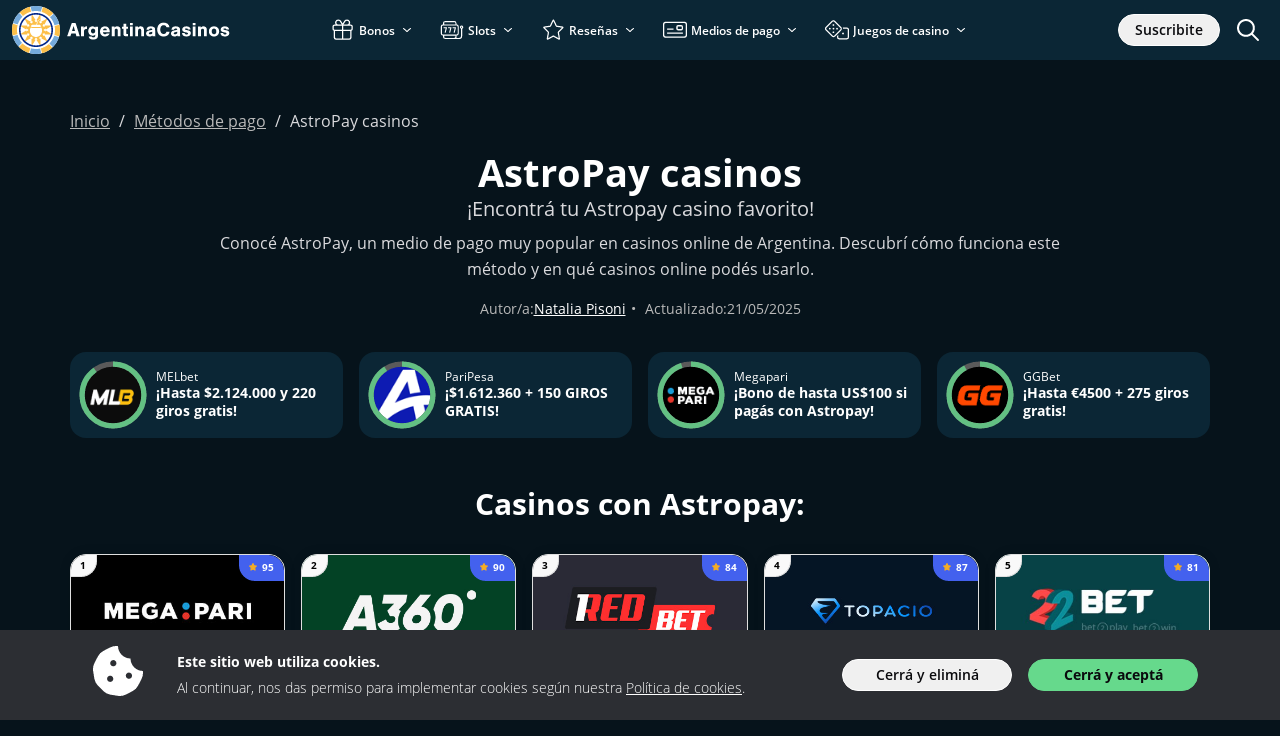

--- FILE ---
content_type: text/html; charset=UTF-8
request_url: https://www.argentinacasinos.com/pago/astropay
body_size: 65301
content:
<!doctype html>
<html lang="es-AR">
<head>
	<meta charset="UTF-8">
	<meta name="viewport" content="width=device-width, initial-scale=1, minimum-scale=1">

	<title>AstroPay: Método de pago para casinos online en Argentina</title>
<meta name='robots' content='max-image-preview:large' />
	<style>img:is([sizes="auto" i], [sizes^="auto," i]) { contain-intrinsic-size: 3000px 1500px }</style>
	<link rel="preconnect" href="https://img.argentinacasinos.com" /><link rel="preload" href="https://www.argentinacasinos.com/wp-content/themes/sunrise2/src/fonts/open-sans/open-sans-v20-latin-regular.woff2" as="font" type="font/woff2" crossorigin><link rel="preload" href="https://www.argentinacasinos.com/wp-content/themes/sunrise2/src/fonts/open-sans/open-sans-v20-latin-300.woff2" as="font" type="font/woff2" crossorigin><link rel="preload" href="https://www.argentinacasinos.com/wp-content/themes/sunrise2/src/fonts/open-sans/open-sans-v20-latin-600.woff2" as="font" type="font/woff2" crossorigin><link rel="preload" href="https://www.argentinacasinos.com/wp-content/themes/sunrise2/src/fonts/open-sans/open-sans-v20-latin-700.woff2" as="font" type="font/woff2" crossorigin><style type="text/css" id="inline-critical-p">@font-face{font-family:"Open Sans";font-style:normal;font-weight:300;src:local(""),url("https://www.argentinacasinos.com/wp-content/themes/sunrise2/src/fonts/open-sans/open-sans-v20-latin-300.woff2") format("woff2"),url("https://www.argentinacasinos.com/wp-content/themes/sunrise2/src/fonts/open-sans/open-sans-v20-latin-300.woff") format("woff"),url("https://www.argentinacasinos.com/wp-content/themes/sunrise2/src/fonts/open-sans/open-sans-v20-latin-300.ttf") format("truetype");font-display:swap}@font-face{font-family:"Open Sans";font-style:normal;font-weight:400;src:local(""),url("https://www.argentinacasinos.com/wp-content/themes/sunrise2/src/fonts/open-sans/open-sans-v20-latin-regular.woff2") format("woff2"),url("https://www.argentinacasinos.com/wp-content/themes/sunrise2/src/fonts/open-sans/open-sans-v20-latin-regular.woff") format("woff"),url("https://www.argentinacasinos.com/wp-content/themes/sunrise2/src/fonts/open-sans/open-sans-v20-latin-regular.ttf") format("truetype");font-display:swap}@font-face{font-family:"Open Sans";font-style:normal;font-weight:600;src:local(""),url("https://www.argentinacasinos.com/wp-content/themes/sunrise2/src/fonts/open-sans/open-sans-v20-latin-600.woff2") format("woff2"),url("https://www.argentinacasinos.com/wp-content/themes/sunrise2/src/fonts/open-sans/open-sans-v20-latin-600.woff") format("woff"),url("https://www.argentinacasinos.com/wp-content/themes/sunrise2/src/fonts/open-sans/open-sans-v20-latin-600.ttf") format("truetype");font-display:swap}@font-face{font-family:"Open Sans";font-style:normal;font-weight:700;src:local(""),url("https://www.argentinacasinos.com/wp-content/themes/sunrise2/src/fonts/open-sans/open-sans-v20-latin-700.woff2") format("woff2"),url("https://www.argentinacasinos.com/wp-content/themes/sunrise2/src/fonts/open-sans/open-sans-v20-latin-700.woff") format("woff"),url("https://www.argentinacasinos.com/wp-content/themes/sunrise2/src/fonts/open-sans/open-sans-v20-latin-700.ttf") format("truetype");font-display:swap}
body{font-family:"Open Sans",sans-serif !important;color:var(--wp--preset--color--neutral-11);position:relative;font-size:var(--wp--preset--font-size--md);font-weight:300;padding-top:60px}@media(max-width: 992px){body{padding-top:53px}}
</style><style type="text/css" id="inline-p">:root{--bs-blue: #0d6efd;--bs-indigo: #6610f2;--bs-purple: #6f42c1;--bs-pink: #d63384;--bs-red: #dc3545;--bs-orange: #fd7e14;--bs-yellow: #ffc107;--bs-green: #198754;--bs-teal: #20c997;--bs-cyan: #0dcaf0;--bs-black: #000;--bs-white: #fff;--bs-gray: #6c757d;--bs-gray-dark: #343a40;--bs-gray-100: #f8f9fa;--bs-gray-200: #e9ecef;--bs-gray-300: #dee2e6;--bs-gray-400: #ced4da;--bs-gray-500: #adb5bd;--bs-gray-600: #6c757d;--bs-gray-700: #495057;--bs-gray-800: #343a40;--bs-gray-900: #212529;--bs-primary: #0d6efd;--bs-secondary: #6c757d;--bs-success: #198754;--bs-info: #0dcaf0;--bs-warning: #ffc107;--bs-danger: #dc3545;--bs-light: #f8f9fa;--bs-dark: #212529;--bs-primary-rgb: 13, 110, 253;--bs-secondary-rgb: 108, 117, 125;--bs-success-rgb: 25, 135, 84;--bs-info-rgb: 13, 202, 240;--bs-warning-rgb: 255, 193, 7;--bs-danger-rgb: 220, 53, 69;--bs-light-rgb: 248, 249, 250;--bs-dark-rgb: 33, 37, 41;--bs-primary-text-emphasis: rgb(5.2, 44, 101.2);--bs-secondary-text-emphasis: rgb(43.2, 46.8, 50);--bs-success-text-emphasis: rgb(10, 54, 33.6);--bs-info-text-emphasis: rgb(5.2, 80.8, 96);--bs-warning-text-emphasis: rgb(102, 77.2, 2.8);--bs-danger-text-emphasis: rgb(88, 21.2, 27.6);--bs-light-text-emphasis: #495057;--bs-dark-text-emphasis: #495057;--bs-primary-bg-subtle: rgb(206.6, 226, 254.6);--bs-secondary-bg-subtle: rgb(225.6, 227.4, 229);--bs-success-bg-subtle: rgb(209, 231, 220.8);--bs-info-bg-subtle: rgb(206.6, 244.4, 252);--bs-warning-bg-subtle: rgb(255, 242.6, 205.4);--bs-danger-bg-subtle: rgb(248, 214.6, 217.8);--bs-light-bg-subtle: rgb(251.5, 252, 252.5);--bs-dark-bg-subtle: #ced4da;--bs-primary-border-subtle: rgb(158.2, 197, 254.2);--bs-secondary-border-subtle: rgb(196.2, 199.8, 203);--bs-success-border-subtle: rgb(163, 207, 186.6);--bs-info-border-subtle: rgb(158.2, 233.8, 249);--bs-warning-border-subtle: rgb(255, 230.2, 155.8);--bs-danger-border-subtle: rgb(241, 174.2, 180.6);--bs-light-border-subtle: #e9ecef;--bs-dark-border-subtle: #adb5bd;--bs-white-rgb: 255, 255, 255;--bs-black-rgb: 0, 0, 0;--bs-font-sans-serif: system-ui, -apple-system, "Segoe UI", Roboto, "Helvetica Neue", "Noto Sans", "Liberation Sans", Arial, sans-serif, "Apple Color Emoji", "Segoe UI Emoji", "Segoe UI Symbol", "Noto Color Emoji";--bs-font-monospace: SFMono-Regular, Menlo, Monaco, Consolas, "Liberation Mono", "Courier New", monospace;--bs-gradient: linear-gradient(180deg, rgba(255, 255, 255, 0.15), rgba(255, 255, 255, 0));--bs-body-font-family: var(--bs-font-sans-serif);--bs-body-font-size:1rem;--bs-body-font-weight: 400;--bs-body-line-height: 1.5;--bs-body-color: #212529;--bs-body-color-rgb: 33, 37, 41;--bs-body-bg: #fff;--bs-body-bg-rgb: 255, 255, 255;--bs-emphasis-color: #000;--bs-emphasis-color-rgb: 0, 0, 0;--bs-secondary-color: rgba(33, 37, 41, 0.75);--bs-secondary-color-rgb: 33, 37, 41;--bs-secondary-bg: #e9ecef;--bs-secondary-bg-rgb: 233, 236, 239;--bs-tertiary-color: rgba(33, 37, 41, 0.5);--bs-tertiary-color-rgb: 33, 37, 41;--bs-tertiary-bg: #f8f9fa;--bs-tertiary-bg-rgb: 248, 249, 250;--bs-heading-color: inherit;--bs-link-color: #0d6efd;--bs-link-color-rgb: 13, 110, 253;--bs-link-decoration: underline;--bs-link-hover-color: rgb(10.4, 88, 202.4);--bs-link-hover-color-rgb: 10, 88, 202;--bs-code-color: #d63384;--bs-highlight-color: #212529;--bs-highlight-bg: rgb(255, 242.6, 205.4);--bs-border-width: 1px;--bs-border-style: solid;--bs-border-color: #dee2e6;--bs-border-color-translucent: rgba(0, 0, 0, 0.175);--bs-border-radius: 0.375rem;--bs-border-radius-sm: 0.25rem;--bs-border-radius-lg: 0.5rem;--bs-border-radius-xl: 1rem;--bs-border-radius-xxl: 2rem;--bs-border-radius-2xl: var(--bs-border-radius-xxl);--bs-border-radius-pill: 50rem;--bs-box-shadow: 0 0.5rem 1rem rgba(0, 0, 0, 0.15);--bs-box-shadow-sm: 0 0.125rem 0.25rem rgba(0, 0, 0, 0.075);--bs-box-shadow-lg: 0 1rem 3rem rgba(0, 0, 0, 0.175);--bs-box-shadow-inset: inset 0 1px 2px rgba(0, 0, 0, 0.075);--bs-focus-ring-width: 0.25rem;--bs-focus-ring-opacity: 0.25;--bs-focus-ring-color: rgba(13, 110, 253, 0.25);--bs-form-valid-color: #198754;--bs-form-valid-border-color: #198754;--bs-form-invalid-color: #dc3545;--bs-form-invalid-border-color: #dc3545}*,*::before,*::after{box-sizing:border-box}@media(prefers-reduced-motion: no-preference){:root{scroll-behavior:smooth}}body{margin:0;font-family:var(--bs-body-font-family);font-size:var(--bs-body-font-size);font-weight:var(--bs-body-font-weight);line-height:var(--bs-body-line-height);color:var(--bs-body-color);text-align:var(--bs-body-text-align);background-color:var(--bs-body-bg);-webkit-text-size-adjust:100%;-webkit-tap-highlight-color:rgba(0,0,0,0)}hr{margin:1rem 0;color:inherit;border:0;border-top:var(--bs-border-width) solid;opacity:.25}h6,h5,h4,h3,h2,h1{margin-top:0;margin-bottom:.5rem;font-weight:500;line-height:1.2;color:var(--bs-heading-color)}h1{font-size:calc(1.375rem + 1.5vw)}@media(min-width: 1200px){h1{font-size:2.5rem}}h2{font-size:calc(1.325rem + 0.9vw)}@media(min-width: 1200px){h2{font-size:2rem}}h3{font-size:calc(1.3rem + 0.6vw)}@media(min-width: 1200px){h3{font-size:1.75rem}}h4{font-size:calc(1.275rem + 0.3vw)}@media(min-width: 1200px){h4{font-size:1.5rem}}h5{font-size:1.25rem}h6{font-size:1rem}p{margin-top:0;margin-bottom:1rem}address{margin-bottom:1rem;font-style:normal;line-height:inherit}ol,ul{padding-left:2rem}ol,ul,dl{margin-top:0;margin-bottom:1rem}ol ol,ul ul,ol ul,ul ol{margin-bottom:0}dt{font-weight:700}dd{margin-bottom:.5rem;margin-left:0}b,strong{font-weight:bolder}small{font-size:0.875em}sub{position:relative;font-size:0.75em;line-height:0;vertical-align:baseline}sub{bottom:-0.25em}a{color:rgba(var(--bs-link-color-rgb), var(--bs-link-opacity, 1));text-decoration:underline}a:hover{--bs-link-color-rgb: var(--bs-link-hover-color-rgb)}a:not([href]):not([class]),a:not([href]):not([class]):hover{color:inherit;text-decoration:none}pre,code{font-family:var(--bs-font-monospace);font-size:1em}pre{display:block;margin-top:0;margin-bottom:1rem;overflow:auto;font-size:0.875em}pre code{font-size:inherit;color:inherit;word-break:normal}code{font-size:0.875em;color:var(--bs-code-color);word-wrap:break-word}a>code{color:inherit}img,svg{vertical-align:middle}table{caption-side:bottom;border-collapse:collapse}caption{padding-top:.5rem;padding-bottom:.5rem;color:var(--bs-secondary-color);text-align:left}th{text-align:inherit;text-align:-webkit-match-parent}thead,tbody,tr,td,th{border-color:inherit;border-style:solid;border-width:0}label{display:inline-block}button{border-radius:0}button:focus:not(:focus-visible){outline:0}input,button,select,textarea{margin:0;font-family:inherit;font-size:inherit;line-height:inherit}button,select{text-transform:none}[role=button]{cursor:pointer}select{word-wrap:normal}select:disabled{opacity:1}[list]:not([type=date]):not([type=datetime-local]):not([type=month]):not([type=week]):not([type=time])::-webkit-calendar-picker-indicator{display:none !important}button,[type=button],[type=reset],[type=submit]{-webkit-appearance:button}button:not(:disabled),[type=button]:not(:disabled),[type=reset]:not(:disabled),[type=submit]:not(:disabled){cursor:pointer}::-moz-focus-inner{padding:0;border-style:none}textarea{resize:vertical}::-webkit-datetime-edit-fields-wrapper,::-webkit-datetime-edit-text,::-webkit-datetime-edit-minute,::-webkit-datetime-edit-hour-field,::-webkit-datetime-edit-day-field,::-webkit-datetime-edit-month-field,::-webkit-datetime-edit-year-field{padding:0}::-webkit-inner-spin-button{height:auto}[type=search]{-webkit-appearance:textfield;outline-offset:-2px}[type=search]::-webkit-search-cancel-button{cursor:pointer;filter:grayscale(1)}::-webkit-search-decoration{-webkit-appearance:none}::-webkit-color-swatch-wrapper{padding:0}::file-selector-button{font:inherit;-webkit-appearance:button}output{display:inline-block}iframe{border:0}summary{display:list-item;cursor:pointer}progress{vertical-align:baseline}[hidden]{display:none !important}.container,.container-fluid,.container-xl,.container-lg,.container-md{--bs-gutter-x: 1.5rem;--bs-gutter-y: 0;width:100%;padding-right:calc(var(--bs-gutter-x)*.5);padding-left:calc(var(--bs-gutter-x)*.5);margin-right:auto;margin-left:auto}@media(min-width: 576px){.container{max-width:540px}}@media(min-width: 768px){.container-md,.container{max-width:720px}}@media(min-width: 992px){.container-lg,.container-md,.container{max-width:960px}}@media(min-width: 1200px){.container-xl,.container-lg,.container-md,.container{max-width:1140px}}@media(min-width: 1400px){.container-xl,.container-lg,.container-md,.container{max-width:1320px}}:root{--bs-breakpoint-xs: 0;--bs-breakpoint-sm: 576px;--bs-breakpoint-md: 768px;--bs-breakpoint-lg: 992px;--bs-breakpoint-xl: 1200px;--bs-breakpoint-xxl: 1400px}.row{--bs-gutter-x: 1.5rem;--bs-gutter-y: 0;display:flex;flex-wrap:wrap;margin-top:calc(-1*var(--bs-gutter-y));margin-right:calc(-0.5*var(--bs-gutter-x));margin-left:calc(-0.5*var(--bs-gutter-x))}.row>*{flex-shrink:0;width:100%;max-width:100%;padding-right:calc(var(--bs-gutter-x)*.5);padding-left:calc(var(--bs-gutter-x)*.5);margin-top:var(--bs-gutter-y)}.col{flex:1 0 0}.col-1{flex:0 0 auto;width:8.33333333%}.col-2{flex:0 0 auto;width:16.66666667%}.col-3{flex:0 0 auto;width:25%}.col-4{flex:0 0 auto;width:33.33333333%}.col-6{flex:0 0 auto;width:50%}.col-8{flex:0 0 auto;width:66.66666667%}.col-10{flex:0 0 auto;width:83.33333333%}.col-12{flex:0 0 auto;width:100%}.g-0{--bs-gutter-x: 0}.g-0{--bs-gutter-y: 0}.g-2,.gx-2{--bs-gutter-x: 0.5rem}.g-2,.gy-2{--bs-gutter-y: 0.5rem}.g-3{--bs-gutter-x: 1rem}.g-3,.gy-3{--bs-gutter-y: 1rem}@media(min-width: 576px){.col-sm-1{flex:0 0 auto;width:8.33333333%}.col-sm-2{flex:0 0 auto;width:16.66666667%}.col-sm-4{flex:0 0 auto;width:33.33333333%}.col-sm-6{flex:0 0 auto;width:50%}}@media(min-width: 768px){.col-md-1{flex:0 0 auto;width:8.33333333%}.col-md-3{flex:0 0 auto;width:25%}.col-md-4{flex:0 0 auto;width:33.33333333%}.col-md-5{flex:0 0 auto;width:41.66666667%}.col-md-6{flex:0 0 auto;width:50%}.col-md-7{flex:0 0 auto;width:58.33333333%}.col-md-8{flex:0 0 auto;width:66.66666667%}.col-md-9{flex:0 0 auto;width:75%}.col-md-11{flex:0 0 auto;width:91.66666667%}.g-md-4{--bs-gutter-x: 1.5rem}.g-md-4{--bs-gutter-y: 1.5rem}}@media(min-width: 992px){.col-lg-1{flex:0 0 auto;width:8.33333333%}.col-lg-2{flex:0 0 auto;width:16.66666667%}.col-lg-3{flex:0 0 auto;width:25%}.col-lg-4{flex:0 0 auto;width:33.33333333%}.col-lg-5{flex:0 0 auto;width:41.66666667%}.col-lg-6{flex:0 0 auto;width:50%}.col-lg-7{flex:0 0 auto;width:58.33333333%}.col-lg-8{flex:0 0 auto;width:66.66666667%}.col-lg-10{flex:0 0 auto;width:83.33333333%}.col-lg-12{flex:0 0 auto;width:100%}.g-lg-3,.gx-lg-3{--bs-gutter-x: 1rem}.g-lg-3{--bs-gutter-y: 1rem}}@media(min-width: 1200px){.col-xl-2{flex:0 0 auto;width:16.66666667%}.col-xl-3{flex:0 0 auto;width:25%}.col-xl-5{flex:0 0 auto;width:41.66666667%}.col-xl-6{flex:0 0 auto;width:50%}.col-xl-7{flex:0 0 auto;width:58.33333333%}.col-xl-9{flex:0 0 auto;width:75%}}.form-label{margin-bottom:.5rem}.form-control{display:block;width:100%;padding:.375rem .75rem;font-size:1rem;font-weight:400;line-height:1.5;color:var(--bs-body-color);appearance:none;background-color:var(--bs-body-bg);background-clip:padding-box;border:var(--bs-border-width) solid var(--bs-border-color);border-radius:var(--bs-border-radius);transition:border-color .15s ease-in-out,box-shadow .15s ease-in-out}@media(prefers-reduced-motion: reduce){.form-control{transition:none}}.form-control[type=file]{overflow:hidden}.form-control[type=file]:not(:disabled):not([readonly]){cursor:pointer}.form-control:focus{color:var(--bs-body-color);background-color:var(--bs-body-bg);border-color:rgb(134,182.5,254);outline:0;box-shadow:0 0 0 .25rem rgba(13,110,253,.25)}.form-control::-webkit-date-and-time-value{min-width:85px;height:1.5em;margin:0}.form-control::-webkit-datetime-edit{display:block;padding:0}.form-control::placeholder{color:var(--bs-secondary-color);opacity:1}.form-control:disabled{background-color:var(--bs-secondary-bg);opacity:1}.form-control::file-selector-button{padding:.375rem .75rem;margin:-0.375rem -0.75rem;margin-inline-end:.75rem;color:var(--bs-body-color);background-color:var(--bs-tertiary-bg);pointer-events:none;border-color:inherit;border-style:solid;border-width:0;border-inline-end-width:var(--bs-border-width);border-radius:0;transition:color .15s ease-in-out,background-color .15s ease-in-out,border-color .15s ease-in-out,box-shadow .15s ease-in-out}@media(prefers-reduced-motion: reduce){.form-control::file-selector-button{transition:none}}.form-control:hover:not(:disabled):not([readonly])::file-selector-button{background-color:var(--bs-secondary-bg)}textarea.form-control{min-height:calc(1.5em + 0.75rem + calc(var(--bs-border-width) * 2))}.form-check{display:block;min-height:1.5rem;padding-left:1.5em;margin-bottom:.125rem}.form-check .form-check-input{float:left;margin-left:-1.5em}.form-check-input{--bs-form-check-bg: var(--bs-body-bg);flex-shrink:0;width:1em;height:1em;margin-top:.25em;vertical-align:top;appearance:none;background-color:var(--bs-form-check-bg);background-image:var(--bs-form-check-bg-image);background-repeat:no-repeat;background-position:center;background-size:contain;border:var(--bs-border-width) solid var(--bs-border-color);print-color-adjust:exact}.form-check-input[type=checkbox]{border-radius:.25em}.form-check-input[type=radio]{border-radius:50%}.form-check-input:active{filter:brightness(90%)}.form-check-input:focus{border-color:rgb(134,182.5,254);outline:0;box-shadow:0 0 0 .25rem rgba(13,110,253,.25)}.form-check-input:checked{background-color:#0d6efd;border-color:#0d6efd}.form-check-input:checked[type=checkbox]{--bs-form-check-bg-image: url("data:image/svg+xml,%3csvg xmlns='https://www.w3.org/2000/svg' viewBox='0 0 20 20'%3e%3cpath fill='none' stroke='%23fff' stroke-linecap='round' stroke-linejoin='round' stroke-width='3' d='m6 10 3 3 6-6'/%3e%3c/svg%3e")}.form-check-input:checked[type=radio]{--bs-form-check-bg-image: url("data:image/svg+xml,%3csvg xmlns='https://www.w3.org/2000/svg' viewBox='-4 -4 8 8'%3e%3ccircle r='2' fill='%23fff'/%3e%3c/svg%3e")}.form-check-input[type=checkbox]:indeterminate{background-color:#0d6efd;border-color:#0d6efd;--bs-form-check-bg-image: url("data:image/svg+xml,%3csvg xmlns='https://www.w3.org/2000/svg' viewBox='0 0 20 20'%3e%3cpath fill='none' stroke='%23fff' stroke-linecap='round' stroke-linejoin='round' stroke-width='3' d='M6 10h8'/%3e%3c/svg%3e")}.form-check-input:disabled{pointer-events:none;filter:none;opacity:.5}.form-check-input[disabled]~.form-check-label,.form-check-input:disabled~.form-check-label{cursor:default;opacity:.5}.input-group{position:relative;display:flex;flex-wrap:wrap;align-items:stretch;width:100%}.input-group>.form-control{position:relative;flex:1 1 auto;width:1%;min-width:0}.input-group>.form-control:focus{z-index:5}.input-group .btn{position:relative;z-index:2}.input-group .btn:focus{z-index:5}.input-group-text{display:flex;align-items:center;padding:.375rem .75rem;font-size:1rem;font-weight:400;line-height:1.5;color:var(--bs-body-color);text-align:center;white-space:nowrap;background-color:var(--bs-tertiary-bg);border:var(--bs-border-width) solid var(--bs-border-color);border-radius:var(--bs-border-radius)}.input-group:not(.has-validation)>:not(:last-child):not(.dropdown-toggle):not(.dropdown-menu):not(.form-floating),.input-group:not(.has-validation)>.dropdown-toggle:nth-last-child(n+3){border-top-right-radius:0;border-bottom-right-radius:0}.input-group.has-validation>.dropdown-toggle:nth-last-child(n+4){border-top-right-radius:0;border-bottom-right-radius:0}.input-group>:not(:first-child):not(.dropdown-menu):not(.valid-tooltip):not(.valid-feedback):not(.invalid-tooltip):not(.invalid-feedback){margin-left:calc(-1*var(--bs-border-width));border-top-left-radius:0;border-bottom-left-radius:0}.invalid-feedback{display:none;width:100%;margin-top:.25rem;font-size:0.875em;color:var(--bs-form-invalid-color)}.nav{--bs-nav-link-padding-x: 1rem;--bs-nav-link-padding-y: 0.5rem;--bs-nav-link-font-weight: ;--bs-nav-link-color: var(--bs-link-color);--bs-nav-link-hover-color: var(--bs-link-hover-color);--bs-nav-link-disabled-color: var(--bs-secondary-color);display:flex;flex-wrap:wrap;padding-left:0;margin-bottom:0;list-style:none}.nav-link{display:block;padding:var(--bs-nav-link-padding-y) var(--bs-nav-link-padding-x);font-size:var(--bs-nav-link-font-size);font-weight:var(--bs-nav-link-font-weight);color:var(--bs-nav-link-color);text-decoration:none;background:none;border:0;transition:color .15s ease-in-out,background-color .15s ease-in-out,border-color .15s ease-in-out}@media(prefers-reduced-motion: reduce){.nav-link{transition:none}}.nav-link:hover,.nav-link:focus{color:var(--bs-nav-link-hover-color)}.nav-link:focus-visible{outline:0;box-shadow:0 0 0 .25rem rgba(13,110,253,.25)}.nav-link.disabled,.nav-link:disabled{color:var(--bs-nav-link-disabled-color);pointer-events:none;cursor:default}.nav-tabs{--bs-nav-tabs-border-width: var(--bs-border-width);--bs-nav-tabs-border-color: var(--bs-border-color);--bs-nav-tabs-border-radius: var(--bs-border-radius);--bs-nav-tabs-link-hover-border-color: var(--bs-secondary-bg) var(--bs-secondary-bg) var(--bs-border-color);--bs-nav-tabs-link-active-color: var(--bs-emphasis-color);--bs-nav-tabs-link-active-bg: var(--bs-body-bg);--bs-nav-tabs-link-active-border-color: var(--bs-border-color) var(--bs-border-color) var(--bs-body-bg);border-bottom:var(--bs-nav-tabs-border-width) solid var(--bs-nav-tabs-border-color)}.nav-tabs .nav-link{margin-bottom:calc(-1*var(--bs-nav-tabs-border-width));border:var(--bs-nav-tabs-border-width) solid rgba(0,0,0,0);border-top-left-radius:var(--bs-nav-tabs-border-radius);border-top-right-radius:var(--bs-nav-tabs-border-radius)}.nav-tabs .nav-link:hover,.nav-tabs .nav-link:focus{isolation:isolate;border-color:var(--bs-nav-tabs-link-hover-border-color)}.nav-tabs .nav-link.active,.nav-tabs .nav-item.show .nav-link{color:var(--bs-nav-tabs-link-active-color);background-color:var(--bs-nav-tabs-link-active-bg);border-color:var(--bs-nav-tabs-link-active-border-color)}.nav-tabs .dropdown-menu{margin-top:calc(-1*var(--bs-nav-tabs-border-width));border-top-left-radius:0;border-top-right-radius:0}.tab-content>.tab-pane{display:none}.tab-content>.active{display:block}.dropup,.dropend,.dropdown,.dropstart,.dropup-center,.dropdown-center{position:relative}.dropdown-toggle{white-space:nowrap}.dropdown-toggle::after{display:inline-block;margin-left:.255em;vertical-align:.255em;content:"";border-top:.3em solid;border-right:.3em solid rgba(0,0,0,0);border-bottom:0;border-left:.3em solid rgba(0,0,0,0)}.dropdown-toggle:empty::after{margin-left:0}.dropdown-menu{--bs-dropdown-zindex: 1000;--bs-dropdown-min-width: 10rem;--bs-dropdown-padding-x: 0;--bs-dropdown-padding-y: 0.5rem;--bs-dropdown-spacer: 0.125rem;--bs-dropdown-font-size:1rem;--bs-dropdown-color: var(--bs-body-color);--bs-dropdown-bg: var(--bs-body-bg);--bs-dropdown-border-color: var(--bs-border-color-translucent);--bs-dropdown-border-radius: var(--bs-border-radius);--bs-dropdown-border-width: var(--bs-border-width);--bs-dropdown-inner-border-radius: calc(var(--bs-border-radius) - var(--bs-border-width));--bs-dropdown-divider-bg: var(--bs-border-color-translucent);--bs-dropdown-divider-margin-y: 0.5rem;--bs-dropdown-box-shadow: var(--bs-box-shadow);--bs-dropdown-link-color: var(--bs-body-color);--bs-dropdown-link-hover-color: var(--bs-body-color);--bs-dropdown-link-hover-bg: var(--bs-tertiary-bg);--bs-dropdown-link-active-color: #fff;--bs-dropdown-link-active-bg: #0d6efd;--bs-dropdown-link-disabled-color: var(--bs-tertiary-color);--bs-dropdown-item-padding-x: 1rem;--bs-dropdown-item-padding-y: 0.25rem;--bs-dropdown-header-color: #6c757d;--bs-dropdown-header-padding-x: 1rem;--bs-dropdown-header-padding-y: 0.5rem;position:absolute;z-index:var(--bs-dropdown-zindex);display:none;min-width:var(--bs-dropdown-min-width);padding:var(--bs-dropdown-padding-y) var(--bs-dropdown-padding-x);margin:0;font-size:var(--bs-dropdown-font-size);color:var(--bs-dropdown-color);text-align:left;list-style:none;background-color:var(--bs-dropdown-bg);background-clip:padding-box;border:var(--bs-dropdown-border-width) solid var(--bs-dropdown-border-color);border-radius:var(--bs-dropdown-border-radius)}.dropdown-menu[data-bs-popper]{top:100%;left:0;margin-top:var(--bs-dropdown-spacer)}.dropdown-menu-start{--bs-position: start}.dropdown-menu-start[data-bs-popper]{right:auto;left:0}.dropdown-menu-end{--bs-position: end}.dropdown-menu-end[data-bs-popper]{right:0;left:auto}@media(min-width: 576px){.dropdown-menu-sm-start{--bs-position: start}.dropdown-menu-sm-start[data-bs-popper]{right:auto;left:0}.dropdown-menu-sm-end{--bs-position: end}.dropdown-menu-sm-end[data-bs-popper]{right:0;left:auto}}@media(min-width: 768px){.dropdown-menu-md-start{--bs-position: start}.dropdown-menu-md-start[data-bs-popper]{right:auto;left:0}.dropdown-menu-md-end{--bs-position: end}.dropdown-menu-md-end[data-bs-popper]{right:0;left:auto}}@media(min-width: 992px){.dropdown-menu-lg-start{--bs-position: start}.dropdown-menu-lg-start[data-bs-popper]{right:auto;left:0}.dropdown-menu-lg-end{--bs-position: end}.dropdown-menu-lg-end[data-bs-popper]{right:0;left:auto}}@media(min-width: 1200px){.dropdown-menu-xl-start{--bs-position: start}.dropdown-menu-xl-start[data-bs-popper]{right:auto;left:0}.dropdown-menu-xl-end{--bs-position: end}.dropdown-menu-xl-end[data-bs-popper]{right:0;left:auto}}@media(min-width: 1400px){.dropdown-menu-xxl-start{--bs-position: start}.dropdown-menu-xxl-start[data-bs-popper]{right:auto;left:0}.dropdown-menu-xxl-end{--bs-position: end}.dropdown-menu-xxl-end[data-bs-popper]{right:0;left:auto}}.dropup .dropdown-menu[data-bs-popper]{top:auto;bottom:100%;margin-top:0;margin-bottom:var(--bs-dropdown-spacer)}.dropup .dropdown-toggle::after{display:inline-block;margin-left:.255em;vertical-align:.255em;content:"";border-top:0;border-right:.3em solid rgba(0,0,0,0);border-bottom:.3em solid;border-left:.3em solid rgba(0,0,0,0)}.dropup .dropdown-toggle:empty::after{margin-left:0}.dropend .dropdown-menu[data-bs-popper]{top:0;right:auto;left:100%;margin-top:0;margin-left:var(--bs-dropdown-spacer)}.dropend .dropdown-toggle::after{display:inline-block;margin-left:.255em;vertical-align:.255em;content:"";border-top:.3em solid rgba(0,0,0,0);border-right:0;border-bottom:.3em solid rgba(0,0,0,0);border-left:.3em solid}.dropend .dropdown-toggle:empty::after{margin-left:0}.dropend .dropdown-toggle::after{vertical-align:0}.dropstart .dropdown-menu[data-bs-popper]{top:0;right:100%;left:auto;margin-top:0;margin-right:var(--bs-dropdown-spacer)}.dropstart .dropdown-toggle::after{display:inline-block;margin-left:.255em;vertical-align:.255em;content:""}.dropstart .dropdown-toggle::after{display:none}.dropstart .dropdown-toggle::before{display:inline-block;margin-right:.255em;vertical-align:.255em;content:"";border-top:.3em solid rgba(0,0,0,0);border-right:.3em solid;border-bottom:.3em solid rgba(0,0,0,0)}.dropstart .dropdown-toggle:empty::after{margin-left:0}.dropstart .dropdown-toggle::before{vertical-align:0}.dropdown-divider{height:0;margin:var(--bs-dropdown-divider-margin-y) 0;overflow:hidden;border-top:1px solid var(--bs-dropdown-divider-bg);opacity:1}.dropdown-item{display:block;width:100%;padding:var(--bs-dropdown-item-padding-y) var(--bs-dropdown-item-padding-x);clear:both;font-weight:400;color:var(--bs-dropdown-link-color);text-align:inherit;text-decoration:none;white-space:nowrap;background-color:rgba(0,0,0,0);border:0;border-radius:var(--bs-dropdown-item-border-radius, 0)}.dropdown-item:hover,.dropdown-item:focus{color:var(--bs-dropdown-link-hover-color);background-color:var(--bs-dropdown-link-hover-bg)}.dropdown-item.active,.dropdown-item:active{color:var(--bs-dropdown-link-active-color);text-decoration:none;background-color:var(--bs-dropdown-link-active-bg)}.dropdown-item.disabled,.dropdown-item:disabled{color:var(--bs-dropdown-link-disabled-color);pointer-events:none;background-color:rgba(0,0,0,0)}.dropdown-menu.show{display:block}.dropdown-header{display:block;padding:var(--bs-dropdown-header-padding-y) var(--bs-dropdown-header-padding-x);margin-bottom:0;font-size:0.875rem;color:var(--bs-dropdown-header-color);white-space:nowrap}.dropdown-item-text{display:block;padding:var(--bs-dropdown-item-padding-y) var(--bs-dropdown-item-padding-x);color:var(--bs-dropdown-link-color)}.dropdown-menu-dark{--bs-dropdown-color: #dee2e6;--bs-dropdown-bg: #343a40;--bs-dropdown-border-color: var(--bs-border-color-translucent);--bs-dropdown-box-shadow: ;--bs-dropdown-link-color: #dee2e6;--bs-dropdown-link-hover-color: #fff;--bs-dropdown-divider-bg: var(--bs-border-color-translucent);--bs-dropdown-link-hover-bg: rgba(255, 255, 255, 0.15);--bs-dropdown-link-active-color: #fff;--bs-dropdown-link-active-bg: #0d6efd;--bs-dropdown-link-disabled-color: #adb5bd;--bs-dropdown-header-color: #adb5bd}.navbar{--bs-navbar-padding-x: 0;--bs-navbar-padding-y: 0.5rem;--bs-navbar-color: rgba(var(--bs-emphasis-color-rgb), 0.65);--bs-navbar-hover-color: rgba(var(--bs-emphasis-color-rgb), 0.8);--bs-navbar-disabled-color: rgba(var(--bs-emphasis-color-rgb), 0.3);--bs-navbar-active-color: rgba(var(--bs-emphasis-color-rgb), 1);--bs-navbar-brand-padding-y: 0.3125rem;--bs-navbar-brand-margin-end: 1rem;--bs-navbar-brand-font-size: 1.25rem;--bs-navbar-brand-color: rgba(var(--bs-emphasis-color-rgb), 1);--bs-navbar-brand-hover-color: rgba(var(--bs-emphasis-color-rgb), 1);--bs-navbar-nav-link-padding-x: 0.5rem;--bs-navbar-toggler-padding-y: 0.25rem;--bs-navbar-toggler-padding-x: 0.75rem;--bs-navbar-toggler-font-size: 1.25rem;--bs-navbar-toggler-icon-bg: url("data:image/svg+xml,%3csvg xmlns='https://www.w3.org/2000/svg' viewBox='0 0 30 30'%3e%3cpath stroke='rgba%2833, 37, 41, 0.75%29' stroke-linecap='round' stroke-miterlimit='10' stroke-width='2' d='M4 7h22M4 15h22M4 23h22'/%3e%3c/svg%3e");--bs-navbar-toggler-border-color: rgba(var(--bs-emphasis-color-rgb), 0.15);--bs-navbar-toggler-border-radius: var(--bs-border-radius);--bs-navbar-toggler-focus-width: 0.25rem;--bs-navbar-toggler-transition: box-shadow 0.15s ease-in-out;position:relative;display:flex;flex-wrap:wrap;align-items:center;justify-content:space-between;padding:var(--bs-navbar-padding-y) var(--bs-navbar-padding-x)}.navbar>.container,.navbar>.container-fluid,.navbar>.container-md,.navbar>.container-lg,.navbar>.container-xl{display:flex;flex-wrap:inherit;align-items:center;justify-content:space-between}.navbar-nav{--bs-nav-link-padding-x: 0;--bs-nav-link-padding-y: 0.5rem;--bs-nav-link-font-weight: ;--bs-nav-link-color: var(--bs-navbar-color);--bs-nav-link-hover-color: var(--bs-navbar-hover-color);--bs-nav-link-disabled-color: var(--bs-navbar-disabled-color);display:flex;flex-direction:column;padding-left:0;margin-bottom:0;list-style:none}.navbar-nav .nav-link.active,.navbar-nav .nav-link.show{color:var(--bs-navbar-active-color)}.navbar-nav .dropdown-menu{position:static}.navbar-collapse{flex-grow:1;flex-basis:100%;align-items:center}.navbar-toggler{padding:var(--bs-navbar-toggler-padding-y) var(--bs-navbar-toggler-padding-x);font-size:var(--bs-navbar-toggler-font-size);line-height:1;color:var(--bs-navbar-color);background-color:rgba(0,0,0,0);border:var(--bs-border-width) solid var(--bs-navbar-toggler-border-color);border-radius:var(--bs-navbar-toggler-border-radius);transition:var(--bs-navbar-toggler-transition)}@media(prefers-reduced-motion: reduce){.navbar-toggler{transition:none}}.navbar-toggler:hover{text-decoration:none}.navbar-toggler:focus{text-decoration:none;outline:0;box-shadow:0 0 0 var(--bs-navbar-toggler-focus-width)}@media(min-width: 576px){.navbar-expand-sm .navbar-nav .dropdown-menu{position:absolute}}@media(min-width: 768px){.navbar-expand-md .navbar-nav .dropdown-menu{position:absolute}}@media(min-width: 992px){.navbar-expand-lg{flex-wrap:nowrap;justify-content:flex-start}.navbar-expand-lg .navbar-nav{flex-direction:row}.navbar-expand-lg .navbar-nav .dropdown-menu{position:absolute}.navbar-expand-lg .navbar-nav .nav-link{padding-right:var(--bs-navbar-nav-link-padding-x);padding-left:var(--bs-navbar-nav-link-padding-x)}.navbar-expand-lg .navbar-collapse{display:flex !important;flex-basis:auto}.navbar-expand-lg .navbar-toggler{display:none}}@media(min-width: 1200px){.navbar-expand-xl .navbar-nav .dropdown-menu{position:absolute}}@media(min-width: 1400px){.navbar-expand-xxl .navbar-nav .dropdown-menu{position:absolute}}.navbar-expand .navbar-nav .dropdown-menu{position:absolute}.fade{transition:opacity .15s linear}@media(prefers-reduced-motion: reduce){.fade{transition:none}}.fade:not(.show){opacity:0}.collapse:not(.show){display:none}.collapsing{height:0;overflow:hidden;transition:height .35s ease}@media(prefers-reduced-motion: reduce){.collapsing{transition:none}}.collapsing.collapse-horizontal{width:0;height:auto;transition:width .35s ease}@media(prefers-reduced-motion: reduce){.collapsing.collapse-horizontal{transition:none}}.btn{--bs-btn-padding-x: 0.75rem;--bs-btn-padding-y: 0.375rem;--bs-btn-font-family: ;--bs-btn-font-size:1rem;--bs-btn-font-weight: 400;--bs-btn-line-height: 1.5;--bs-btn-color: var(--bs-body-color);--bs-btn-bg: transparent;--bs-btn-border-width: var(--bs-border-width);--bs-btn-border-color: transparent;--bs-btn-border-radius: var(--bs-border-radius);--bs-btn-hover-border-color: transparent;--bs-btn-box-shadow: inset 0 1px 0 rgba(255, 255, 255, 0.15), 0 1px 1px rgba(0, 0, 0, 0.075);--bs-btn-disabled-opacity: 0.65;--bs-btn-focus-box-shadow: 0 0 0 0.25rem rgba(var(--bs-btn-focus-shadow-rgb), .5);display:inline-block;padding:var(--bs-btn-padding-y) var(--bs-btn-padding-x);font-family:var(--bs-btn-font-family);font-size:var(--bs-btn-font-size);font-weight:var(--bs-btn-font-weight);line-height:var(--bs-btn-line-height);color:var(--bs-btn-color);text-align:center;text-decoration:none;vertical-align:middle;cursor:pointer;user-select:none;border:var(--bs-btn-border-width) solid var(--bs-btn-border-color);border-radius:var(--bs-btn-border-radius);background-color:var(--bs-btn-bg);transition:color .15s ease-in-out,background-color .15s ease-in-out,border-color .15s ease-in-out,box-shadow .15s ease-in-out}@media(prefers-reduced-motion: reduce){.btn{transition:none}}.btn:hover{color:var(--bs-btn-hover-color);background-color:var(--bs-btn-hover-bg);border-color:var(--bs-btn-hover-border-color)}.btn:focus-visible{color:var(--bs-btn-hover-color);background-color:var(--bs-btn-hover-bg);border-color:var(--bs-btn-hover-border-color);outline:0;box-shadow:var(--bs-btn-focus-box-shadow)}:not(.btn-check)+.btn:active,.btn:first-child:active,.btn.active,.btn.show{color:var(--bs-btn-active-color);background-color:var(--bs-btn-active-bg);border-color:var(--bs-btn-active-border-color)}:not(.btn-check)+.btn:active:focus-visible,.btn:first-child:active:focus-visible,.btn.active:focus-visible,.btn.show:focus-visible{box-shadow:var(--bs-btn-focus-box-shadow)}.btn:disabled,.btn.disabled{color:var(--bs-btn-disabled-color);pointer-events:none;background-color:var(--bs-btn-disabled-bg);border-color:var(--bs-btn-disabled-border-color);opacity:var(--bs-btn-disabled-opacity)}.btn-light{--bs-btn-color: #000;--bs-btn-bg: #f8f9fa;--bs-btn-border-color: #f8f9fa;--bs-btn-hover-color: #000;--bs-btn-hover-bg: rgb(210.8, 211.65, 212.5);--bs-btn-hover-border-color: rgb(198.4, 199.2, 200);--bs-btn-focus-shadow-rgb: 211, 212, 213;--bs-btn-active-color: #000;--bs-btn-active-bg: rgb(198.4, 199.2, 200);--bs-btn-active-border-color: rgb(186, 186.75, 187.5);--bs-btn-active-shadow: inset 0 3px 5px rgba(0, 0, 0, 0.125);--bs-btn-disabled-color: #000;--bs-btn-disabled-bg: #f8f9fa;--bs-btn-disabled-border-color: #f8f9fa}.btn-outline-light{--bs-btn-color: #f8f9fa;--bs-btn-border-color: #f8f9fa;--bs-btn-hover-color: #000;--bs-btn-hover-bg: #f8f9fa;--bs-btn-hover-border-color: #f8f9fa;--bs-btn-focus-shadow-rgb: 248, 249, 250;--bs-btn-active-color: #000;--bs-btn-active-bg: #f8f9fa;--bs-btn-active-border-color: #f8f9fa;--bs-btn-active-shadow: inset 0 3px 5px rgba(0, 0, 0, 0.125);--bs-btn-disabled-color: #f8f9fa;--bs-btn-disabled-bg: transparent;--bs-btn-disabled-border-color: #f8f9fa;--bs-gradient: none}.btn-lg{--bs-btn-padding-y: 0.5rem;--bs-btn-padding-x: 1rem;--bs-btn-font-size:1.25rem;--bs-btn-border-radius: var(--bs-border-radius-lg)}.btn-sm{--bs-btn-padding-y: 0.25rem;--bs-btn-padding-x: 0.5rem;--bs-btn-font-size:0.875rem;--bs-btn-border-radius: var(--bs-border-radius-sm)}.align-top{vertical-align:top !important}.align-middle{vertical-align:middle !important}.float-start{float:left !important}.float-end{float:right !important}.object-fit-cover{object-fit:cover !important}.opacity-100{opacity:1 !important}.overflow-auto{overflow:auto !important}.overflow-hidden{overflow:hidden !important}.overflow-visible{overflow:visible !important}.d-inline{display:inline !important}.d-inline-block{display:inline-block !important}.d-block{display:block !important}.d-grid{display:grid !important}.d-flex{display:flex !important}.d-inline-flex{display:inline-flex !important}.d-none{display:none !important}.shadow-none{box-shadow:none !important}.position-static{position:static !important}.position-relative{position:relative !important}.position-absolute{position:absolute !important}.position-fixed{position:fixed !important}.top-0{top:0 !important}.top-50{top:50% !important}.bottom-0{bottom:0 !important}.start-0{left:0 !important}.start-50{left:50% !important}.end-0{right:0 !important}.translate-middle-x{transform:translateX(-50%) !important}.border{border:var(--bs-border-width) var(--bs-border-style) var(--bs-border-color) !important}.border-0{border:0 !important}.border-top{border-top:var(--bs-border-width) var(--bs-border-style) var(--bs-border-color) !important}.border-top-0{border-top:0 !important}.border-end{border-right:var(--bs-border-width) var(--bs-border-style) var(--bs-border-color) !important}.border-end-0{border-right:0 !important}.border-bottom{border-bottom:var(--bs-border-width) var(--bs-border-style) var(--bs-border-color) !important}.border-start-0{border-left:0 !important}.border-warning{--bs-border-opacity: 1;border-color:rgba(var(--bs-warning-rgb), var(--bs-border-opacity)) !important}.border-white{--bs-border-opacity: 1;border-color:rgba(var(--bs-white-rgb), var(--bs-border-opacity)) !important}.w-25{width:25% !important}.w-50{width:50% !important}.w-100{width:100% !important}.w-auto{width:auto !important}.h-100{height:100% !important}.h-auto{height:auto !important}.flex-fill{flex:1 1 auto !important}.flex-row{flex-direction:row !important}.flex-column{flex-direction:column !important}.flex-grow-1{flex-grow:1 !important}.flex-shrink-0{flex-shrink:0 !important}.flex-shrink-1{flex-shrink:1 !important}.flex-wrap{flex-wrap:wrap !important}.flex-nowrap{flex-wrap:nowrap !important}.justify-content-start{justify-content:flex-start !important}.justify-content-end{justify-content:flex-end !important}.justify-content-center{justify-content:center !important}.justify-content-between{justify-content:space-between !important}.justify-content-around{justify-content:space-around !important}.align-items-start{align-items:flex-start !important}.align-items-end{align-items:flex-end !important}.align-items-center{align-items:center !important}.align-items-baseline{align-items:baseline !important}.align-content-start{align-content:flex-start !important}.align-self-start{align-self:flex-start !important}.align-self-center{align-self:center !important}.order-0{order:0 !important}.order-1{order:1 !important}.order-2{order:2 !important}.order-3{order:3 !important}.order-4{order:4 !important}.order-5{order:5 !important}.m-0{margin:0 !important}.m-1{margin:.25rem !important}.m-2{margin:.5rem !important}.m-auto{margin:auto !important}.mx-0{margin-right:0 !important;margin-left:0 !important}.mx-1{margin-right:.25rem !important;margin-left:.25rem !important}.mx-2{margin-right:.5rem !important;margin-left:.5rem !important}.mx-3{margin-right:1rem !important;margin-left:1rem !important}.mx-4{margin-right:1.5rem !important;margin-left:1.5rem !important}.mx-auto{margin-right:auto !important;margin-left:auto !important}.my-0{margin-top:0 !important;margin-bottom:0 !important}.my-1{margin-top:.25rem !important;margin-bottom:.25rem !important}.my-2{margin-top:.5rem !important;margin-bottom:.5rem !important}.my-3{margin-top:1rem !important;margin-bottom:1rem !important}.my-4{margin-top:1.5rem !important;margin-bottom:1.5rem !important}.my-auto{margin-top:auto !important;margin-bottom:auto !important}.mt-0{margin-top:0 !important}.mt-1{margin-top:.25rem !important}.mt-2{margin-top:.5rem !important}.mt-3{margin-top:1rem !important}.mt-4{margin-top:1.5rem !important}.mt-5{margin-top:3rem !important}.mt-6{margin-top:.75rem !important}.mt-7{margin-top:2rem !important}.mt-auto{margin-top:auto !important}.me-0{margin-right:0 !important}.me-1{margin-right:.25rem !important}.me-2{margin-right:.5rem !important}.me-3{margin-right:1rem !important}.me-4{margin-right:1.5rem !important}.mb-0{margin-bottom:0 !important}.mb-1{margin-bottom:.25rem !important}.mb-2{margin-bottom:.5rem !important}.mb-3{margin-bottom:1rem !important}.mb-4{margin-bottom:1.5rem !important}.mb-5{margin-bottom:3rem !important}.mb-6{margin-bottom:.75rem !important}.mb-7{margin-bottom:2rem !important}.mb-auto{margin-bottom:auto !important}.ms-0{margin-left:0 !important}.ms-1{margin-left:.25rem !important}.ms-2{margin-left:.5rem !important}.ms-3{margin-left:1rem !important}.ms-auto{margin-left:auto !important}.p-0{padding:0 !important}.p-1{padding:.25rem !important}.p-2{padding:.5rem !important}.p-3{padding:1rem !important}.p-4{padding:1.5rem !important}.p-5{padding:3rem !important}.p-6{padding:.75rem !important}.p-7{padding:2rem !important}.px-0{padding-right:0 !important;padding-left:0 !important}.px-1{padding-right:.25rem !important;padding-left:.25rem !important}.px-2{padding-right:.5rem !important;padding-left:.5rem !important}.px-3{padding-right:1rem !important;padding-left:1rem !important}.px-4{padding-right:1.5rem !important;padding-left:1.5rem !important}.px-5{padding-right:3rem !important;padding-left:3rem !important}.px-6{padding-right:.75rem !important;padding-left:.75rem !important}.px-7{padding-right:2rem !important;padding-left:2rem !important}.py-0{padding-top:0 !important;padding-bottom:0 !important}.py-1{padding-top:.25rem !important;padding-bottom:.25rem !important}.py-2{padding-top:.5rem !important;padding-bottom:.5rem !important}.py-3{padding-top:1rem !important;padding-bottom:1rem !important}.py-4{padding-top:1.5rem !important;padding-bottom:1.5rem !important}.py-6{padding-top:.75rem !important;padding-bottom:.75rem !important}.pt-0{padding-top:0 !important}.pt-1{padding-top:.25rem !important}.pt-2{padding-top:.5rem !important}.pt-3{padding-top:1rem !important}.pt-4{padding-top:1.5rem !important}.pt-5{padding-top:3rem !important}.pt-7{padding-top:2rem !important}.pe-0{padding-right:0 !important}.pe-1{padding-right:.25rem !important}.pe-2{padding-right:.5rem !important}.pe-3{padding-right:1rem !important}.pe-4{padding-right:1.5rem !important}.pe-5{padding-right:3rem !important}.pb-0{padding-bottom:0 !important}.pb-1{padding-bottom:.25rem !important}.pb-2{padding-bottom:.5rem !important}.pb-3{padding-bottom:1rem !important}.pb-4{padding-bottom:1.5rem !important}.pb-5{padding-bottom:3rem !important}.pb-7{padding-bottom:2rem !important}.ps-0{padding-left:0 !important}.ps-1{padding-left:.25rem !important}.ps-2{padding-left:.5rem !important}.ps-3{padding-left:1rem !important}.gap-1{gap:.25rem !important}.gap-2{gap:.5rem !important}.gap-3{gap:1rem !important}.gap-4{gap:1.5rem !important}.fst-italic{font-style:italic !important}.fst-normal{font-style:normal !important}.fw-light{font-weight:300 !important}.fw-semibold{font-weight:600 !important}.lh-1{line-height:1 !important}.lh-sm{line-height:1.25 !important}.lh-base{line-height:1.5 !important}.text-start{text-align:left !important}.text-end{text-align:right !important}.text-center{text-align:center !important}.text-decoration-none{text-decoration:none !important}.text-decoration-underline{text-decoration:underline !important}.text-uppercase{text-transform:uppercase !important}.text-capitalize{text-transform:capitalize !important}.text-nowrap{white-space:nowrap !important}.text-break{word-wrap:break-word !important;word-break:break-word !important}.text-success{--bs-text-opacity: 1;color:rgba(var(--bs-success-rgb), var(--bs-text-opacity)) !important}.text-black{--bs-text-opacity: 1;color:rgba(var(--bs-black-rgb), var(--bs-text-opacity)) !important}.text-white{--bs-text-opacity: 1;color:rgba(var(--bs-white-rgb), var(--bs-text-opacity)) !important}.text-muted{--bs-text-opacity: 1;color:var(--bs-secondary-color) !important}.bg-secondary{--bs-bg-opacity: 1;background-color:rgba(var(--bs-secondary-rgb), var(--bs-bg-opacity)) !important}.bg-black{--bs-bg-opacity: 1;background-color:rgba(var(--bs-black-rgb), var(--bs-bg-opacity)) !important}.bg-white{--bs-bg-opacity: 1;background-color:rgba(var(--bs-white-rgb), var(--bs-bg-opacity)) !important}.bg-transparent{--bs-bg-opacity: 1;background-color:rgba(0,0,0,0) !important}.pe-none{pointer-events:none !important}.rounded{border-radius:var(--bs-border-radius) !important}.rounded-0{border-radius:0 !important}.rounded-1{border-radius:var(--bs-border-radius-sm) !important}.rounded-2{border-radius:var(--bs-border-radius) !important}.rounded-3{border-radius:var(--bs-border-radius-lg) !important}.rounded-4{border-radius:var(--bs-border-radius-xl) !important}.rounded-circle{border-radius:50% !important}.rounded-pill{border-radius:var(--bs-border-radius-pill) !important}.visible{visibility:visible !important}@media(min-width: 576px){.d-sm-inline{display:inline !important}.d-sm-block{display:block !important}.d-sm-flex{display:flex !important}.d-sm-none{display:none !important}.my-sm-4{margin-top:1.5rem !important;margin-bottom:1.5rem !important}.mb-sm-0{margin-bottom:0 !important}.p-sm-2{padding:.5rem !important}.px-sm-0{padding-right:0 !important;padding-left:0 !important}.px-sm-1{padding-right:.25rem !important;padding-left:.25rem !important}.px-sm-2{padding-right:.5rem !important;padding-left:.5rem !important}.px-sm-5{padding-right:3rem !important;padding-left:3rem !important}.pe-sm-0{padding-right:0 !important}.ps-sm-2{padding-left:.5rem !important}.gap-sm-4{gap:1.5rem !important}}@media(min-width: 768px){.d-md-inline-block{display:inline-block !important}.d-md-block{display:block !important}.d-md-none{display:none !important}.flex-md-row{flex-direction:row !important}.flex-md-column{flex-direction:column !important}.flex-md-wrap{flex-wrap:wrap !important}.justify-content-md-start{justify-content:flex-start !important}.justify-content-md-end{justify-content:flex-end !important}.justify-content-md-center{justify-content:center !important}.align-items-md-center{align-items:center !important}.order-md-1{order:1 !important}.order-md-2{order:2 !important}.order-md-3{order:3 !important}.mx-md-auto{margin-right:auto !important;margin-left:auto !important}.my-md-7{margin-top:2rem !important;margin-bottom:2rem !important}.mt-md-7{margin-top:2rem !important}.mb-md-0{margin-bottom:0 !important}.mb-md-3{margin-bottom:1rem !important}.mb-md-4{margin-bottom:1.5rem !important}.mb-md-5{margin-bottom:3rem !important}.mb-md-7{margin-bottom:2rem !important}.p-md-7{padding:2rem !important}.px-md-0{padding-right:0 !important;padding-left:0 !important}.px-md-4{padding-right:1.5rem !important;padding-left:1.5rem !important}.px-md-5{padding-right:3rem !important;padding-left:3rem !important}.px-md-6{padding-right:.75rem !important;padding-left:.75rem !important}.px-md-7{padding-right:2rem !important;padding-left:2rem !important}.py-md-3{padding-top:1rem !important;padding-bottom:1rem !important}.py-md-4{padding-top:1.5rem !important;padding-bottom:1.5rem !important}.py-md-5{padding-top:3rem !important;padding-bottom:3rem !important}.py-md-7{padding-top:2rem !important;padding-bottom:2rem !important}.pt-md-0{padding-top:0 !important}.pt-md-3{padding-top:1rem !important}.pt-md-5{padding-top:3rem !important}.pt-md-8{padding-top:4rem !important}.pe-md-2{padding-right:.5rem !important}.pb-md-5{padding-bottom:3rem !important}.pb-md-8{padding-bottom:4rem !important}.ps-md-2{padding-left:.5rem !important}.gap-md-0{gap:0 !important}.gap-md-4{gap:1.5rem !important}.gap-md-7{gap:2rem !important}.text-md-start{text-align:left !important}.text-md-center{text-align:center !important}}@media(min-width: 992px){.d-lg-block{display:block !important}.d-lg-flex{display:flex !important}.d-lg-none{display:none !important}.flex-lg-row{flex-direction:row !important}.flex-lg-grow-0{flex-grow:0 !important}.flex-lg-grow-1{flex-grow:1 !important}.flex-lg-wrap{flex-wrap:wrap !important}.justify-content-lg-start{justify-content:flex-start !important}.order-lg-0{order:0 !important}.mx-lg-auto{margin-right:auto !important;margin-left:auto !important}.mt-lg-0{margin-top:0 !important}.mt-lg-1{margin-top:.25rem !important}.mt-lg-2{margin-top:.5rem !important}.mt-lg-5{margin-top:3rem !important}.mb-lg-0{margin-bottom:0 !important}.mb-lg-1{margin-bottom:.25rem !important}.mb-lg-3{margin-bottom:1rem !important}.mb-lg-4{margin-bottom:1.5rem !important}.mb-lg-7{margin-bottom:2rem !important}.ms-lg-2{margin-left:.5rem !important}.ms-lg-4{margin-left:1.5rem !important}.p-lg-0{padding:0 !important}.p-lg-2{padding:.5rem !important}.p-lg-4{padding:1.5rem !important}.p-lg-5{padding:3rem !important}.px-lg-0{padding-right:0 !important;padding-left:0 !important}.px-lg-1{padding-right:.25rem !important;padding-left:.25rem !important}.px-lg-2{padding-right:.5rem !important;padding-left:.5rem !important}.px-lg-3{padding-right:1rem !important;padding-left:1rem !important}.px-lg-4{padding-right:1.5rem !important;padding-left:1.5rem !important}.px-lg-6{padding-right:.75rem !important;padding-left:.75rem !important}.py-lg-0{padding-top:0 !important;padding-bottom:0 !important}.py-lg-2{padding-top:.5rem !important;padding-bottom:.5rem !important}.py-lg-3{padding-top:1rem !important;padding-bottom:1rem !important}.py-lg-4{padding-top:1.5rem !important;padding-bottom:1.5rem !important}.pe-lg-0{padding-right:0 !important}.pe-lg-1{padding-right:.25rem !important}.pe-lg-2{padding-right:.5rem !important}.pb-lg-0{padding-bottom:0 !important}.pb-lg-4{padding-bottom:1.5rem !important}.ps-lg-0{padding-left:0 !important}.ps-lg-1{padding-left:.25rem !important}.ps-lg-2{padding-left:.5rem !important}.gap-lg-0{gap:0 !important}.gap-lg-1{gap:.25rem !important}.gap-lg-2{gap:.5rem !important}.text-lg-start{text-align:left !important}.text-lg-end{text-align:right !important}.text-lg-center{text-align:center !important}}@media(min-width: 1200px){.flex-xl-row{flex-direction:row !important}.mx-xl-0{margin-right:0 !important;margin-left:0 !important}.mt-xl-0{margin-top:0 !important}.px-xl-0{padding-right:0 !important;padding-left:0 !important}}.icon-link{display:inline-flex;gap:.375rem;align-items:center;text-decoration-color:rgba(var(--bs-link-color-rgb), var(--bs-link-opacity, 0.5));text-underline-offset:.25em;backface-visibility:hidden}.icon-link>.bi{flex-shrink:0;width:1em;height:1em;fill:currentcolor;transition:.2s ease-in-out transform}@media(prefers-reduced-motion: reduce){.icon-link>.bi{transition:none}}.icon-link-hover:hover>.bi,.icon-link-hover:focus-visible>.bi{transform:var(--bs-icon-link-transform, translate3d(0.25em, 0, 0))}.ratio{position:relative;width:100%}.ratio::before{display:block;padding-top:var(--bs-aspect-ratio);content:""}.ratio>*{position:absolute;top:0;left:0;width:100%;height:100%}.fixed-top{position:fixed;top:0;right:0;left:0;z-index:1030}.fixed-bottom{position:fixed;right:0;bottom:0;left:0;z-index:1030}.visually-hidden{width:1px !important;height:1px !important;padding:0 !important;margin:-1px !important;overflow:hidden !important;clip:rect(0, 0, 0, 0) !important;white-space:nowrap !important;border:0 !important}.visually-hidden:not(caption){position:absolute !important}.visually-hidden *{overflow:hidden !important}.text-truncate{overflow:hidden;text-overflow:ellipsis;white-space:nowrap}.vr{display:inline-block;align-self:stretch;width:var(--bs-border-width);min-height:1em;background-color:currentcolor;opacity:.25}.badge{--bs-badge-padding-x: 0.65em;--bs-badge-padding-y: 0.35em;--bs-badge-font-size:0.75em;--bs-badge-font-weight: 700;--bs-badge-color: #fff;--bs-badge-border-radius: var(--bs-border-radius);display:inline-block;padding:var(--bs-badge-padding-y) var(--bs-badge-padding-x);font-size:var(--bs-badge-font-size);font-weight:var(--bs-badge-font-weight);line-height:1;color:var(--bs-badge-color);text-align:center;white-space:nowrap;vertical-align:baseline;border-radius:var(--bs-badge-border-radius)}.badge:empty{display:none}.btn .badge{position:relative;top:-1px}.wp-block-button,.btn{font-size:var(--wp--preset--font-size--sm);position:relative;display:inline-flex;flex-shrink:0 !important;align-items:center;justify-content:center;column-gap:.5rem;text-decoration:none;-webkit-font-smoothing:antialiased;transition:none;border-radius:999px;border:1px solid rgba(0,0,0,0);color:#0a0a0d;padding:.5rem 1rem;line-height:1}.wp-block-button:hover,.btn:hover{color:#0a0a0d !important}.wp-block-button:visited,.btn:visited{color:#0a0a0d}.wp-block-button:focus-visible,.wp-block-button:active,.wp-block-button:first-child:active,.btn:focus-visible,.btn:active,.btn:first-child:active{color:#0a0a0d}.wp-block-button.btn-lg,.btn.btn-lg{padding:.625rem 1rem;font-size:var(--wp--preset--font-size--md)}.wp-block-button.btn-sm,.btn.btn-sm{padding:.5rem 1rem;font-size:var(--wp--preset--font-size--xs)}.wp-block-button.is-style-default .wp-block-button__link,.wp-block-button.is-style-primary .wp-block-button__link,.wp-block-button.is-style-secondary .wp-block-button__link,.wp-block-button.is-style-tertiary .wp-block-button__link,.btn.is-style-default .wp-block-button__link,.btn.is-style-primary .wp-block-button__link,.btn.is-style-secondary .wp-block-button__link,.btn.is-style-tertiary .wp-block-button__link{color:inherit !important;background-color:inherit !important;font-size:inherit !important;padding:0 !important;border-radius:inherit !important;font-weight:inherit !important}.wp-block-button.is-style-default,.wp-block-button.is-style-primary,.btn.is-style-default,.btn.is-style-primary{color:var(--wp--custom--button-primary-color, #0a0a0d);font-weight:700;background:var(--wp--custom--button-primary-background, #66d98c) !important;border-color:var(--wp--custom--button-primary-border-color, #66d98c) !important}.wp-block-button.is-style-default:hover,.wp-block-button.is-style-primary:hover,.btn.is-style-default:hover,.btn.is-style-primary:hover{background:rgb(128.8534031414,241.1465968586,165.9589801958) !important;border-color:#66d98c !important}.wp-block-button.is-style-default:focus,.wp-block-button.is-style-primary:focus,.btn.is-style-default:focus,.btn.is-style-primary:focus{background:#66d98c !important;border-color:#0a0a0d !important}.wp-block-button.is-style-default:disabled,.wp-block-button.is-style-default.disabled,.wp-block-button.is-style-primary:disabled,.wp-block-button.is-style-primary.disabled,.btn.is-style-default:disabled,.btn.is-style-default.disabled,.btn.is-style-primary:disabled,.btn.is-style-primary.disabled{color:#626466 !important;background:#caf0d7 !important;border-color:#caf0d7 !important}.wp-block-button.is-style-default.bb,.wp-block-button.is-style-primary.bb,.btn.is-style-default.bb,.btn.is-style-primary.bb{border-bottom:3px solid var(--wp--custom--button-primary-border-color, var(--wp--preset--color--green-4)) !important}.wp-block-button.is-style-secondary,.btn.is-style-secondary{background-color:var(--wp--custom--button-secondary-background, #f0f0f0) !important;border-color:var(--wp--custom--button-secondary-border-color, #fff) !important;font-weight:600}.wp-block-button.is-style-secondary a,.btn.is-style-secondary a{font-weight:600}.wp-block-button.is-style-secondary:hover,.btn.is-style-secondary:hover{background-color:#fff !important;border-color:#a3a4a6 !important}.wp-block-button.is-style-secondary:focus,.btn.is-style-secondary:focus{background-color:#fff !important;border-color:#0a0a0d !important}.wp-block-button.is-style-secondary:disabled,.wp-block-button.is-style-secondary.disabled,.btn.is-style-secondary:disabled,.btn.is-style-secondary.disabled{color:#b6b7ba !important;background:#f0f0f0 !important;border-color:#b6b7ba !important}.wp-block-button.is-style-secondary.bb,.btn.is-style-secondary.bb{border-bottom:3px solid #dadadd !important}.wp-block-button.is-style-secondary.bb:hover,.btn.is-style-secondary.bb:hover{border-color:#dadadd !important}.wp-block-button.is-style-tertiary,.btn.is-style-tertiary{font-weight:700;background-color:#f0f0f0 !important;border-color:#0a0a0d !important}.wp-block-button.is-style-tertiary:hover,.btn.is-style-tertiary:hover{background-color:#dfe3e6 !important;border-color:#a3a4a6 !important}.wp-block-button.is-style-tertiary:focus,.btn.is-style-tertiary:focus{background-color:#f0f0f0 !important;border-color:#0a0a0d !important}.wp-block-button.is-style-tertiary:disabled,.wp-block-button.is-style-tertiary.disabled,.btn.is-style-tertiary:disabled,.btn.is-style-tertiary.disabled{color:#b6b7ba !important;background:#f0f0f0 !important;border-color:#b6b7ba !important}.wp-block-button.is-style-twitch,.btn.is-style-twitch{font-weight:700;color:#fff !important;background:#9146ff !important;border-color:#9146ff !important}.wp-block-button.is-style-twitch:hover,.wp-block-button.is-style-twitch:focus,.btn.is-style-twitch:hover,.btn.is-style-twitch:focus{color:#fff !important;border-color:rgb(129.8378378378,44.5,255) !important;background-color:rgb(129.8378378378,44.5,255) !important}.wp-block-button.is-style-social,.btn.is-style-social{font-weight:400;color:#fff !important;background:var(--wp--preset--color--sunrise-primary-1) !important;border-color:var(--wp--preset--color--sunrise-primary-1) !important;padding:.5rem .75rem .5rem .5rem;text-decoration:underline}.wp-block-button.is-style-social .social-icon,.btn.is-style-social .social-icon{width:24px;height:24px;position:relative;background-color:#fff;color:#0a0a0d;border-radius:999px}.wp-block-button.is-style-social:hover,.wp-block-button.is-style-social:focus,.btn.is-style-social:hover,.btn.is-style-social:focus{color:#fff !important;border-color:rgba(var(--wp--custom--sunrise-light-1-rgb), 0.15) !important;background-color:rgba(var(--wp--custom--sunrise-light-1-rgb), 0.15) !important}.wp-block-button.is-style-social:disabled,.wp-block-button.is-style-social.disabled,.btn.is-style-social:disabled,.btn.is-style-social.disabled{color:#fff !important;background:var(--wp--preset--color--sunrise-primary-1) !important;border-color:var(--wp--preset--color--sunrise-primary-1) !important;text-decoration:none;opacity:1 !important}.wp-block-button.is-style-gold,.btn.is-style-gold{font-weight:700;color:var(--wp--preset--color--neutral-11) !important;background:#facf7d;border-color:#facf7d !important}.wp-block-button.is-style-gold:hover,.wp-block-button.is-style-gold:active,.btn.is-style-gold:hover,.btn.is-style-gold:active{color:var(--wp--preset--color--neutral-11) !important;border-color:#facf7d !important;background-color:#fac069 !important}.wp-block-button.is-style-dropdown,.btn.is-style-dropdown{color:#1a1a1a !important;background-color:#b6b7ba !important;border-color:#b6b7ba !important;font-weight:600}.wp-block-button.is-style-dropdown a,.btn.is-style-dropdown a{font-weight:600}.wp-block-button.is-style-dropdown:hover,.btn.is-style-dropdown:hover{color:#0a0a0d !important;background-color:#fff !important;border-color:#a3a4a6 !important}.wp-block-button.is-style-dropdown:focus,.btn.is-style-dropdown:focus{color:#0a0a0d !important;background-color:#fff !important;border-color:#0a0a0d !important}.wp-block-button.is-style-dropdown:disabled,.wp-block-button.is-style-dropdown.disabled,.btn.is-style-dropdown:disabled,.btn.is-style-dropdown.disabled{color:#b6b7ba !important;background:#f0f0f0 !important;border-color:#b6b7ba !important}.wp-block-button.is-style-dropdown.active,.btn.is-style-dropdown.active{color:#0a0a0d !important;background-color:#fff !important;border-color:#fff !important}.wp-block-button.is-style-dropdown.active:hover,.btn.is-style-dropdown.active:hover{color:#1a1a1a !important;background-color:#b6b7ba !important;border-color:#b6b7ba !important}.wp-block-button.is-style-dropdown.active:focus,.btn.is-style-dropdown.active:focus{color:#1a1a1a !important;background-color:#b6b7ba !important;border-color:#b6b7ba !important}.wp-block-button.is-style-pill,.btn.is-style-pill{color:#fff;background-color:rgba(0,0,0,0) !important;border:1px solid rgba(0,0,0,0);font-weight:600}.wp-block-button.is-style-pill:focus,.wp-block-button.is-style-pill:hover,.btn.is-style-pill:focus,.btn.is-style-pill:hover{color:#fff !important;border-color:#fff !important;background-color:rgba(0,0,0,0) !important}.wp-block-button.is-style-pill.active,.btn.is-style-pill.active{color:#0a0a0d !important;background-color:#fff !important;border-color:#fff !important}.wp-block-button.is-style-pill.active:hover,.wp-block-button.is-style-pill.active:focus,.btn.is-style-pill.active:hover,.btn.is-style-pill.active:focus{color:#0a0a0d !important;background-color:#fff !important;border-color:#fff !important}.wp-block-button.is-style-bb,.btn.is-style-bb{background-color:#f0f0f0 !important;border-color:#dadadd;border-radius:.5rem;font-weight:400;border-bottom-width:3px}.wp-block-button.is-style-bb a,.btn.is-style-bb a{font-weight:400}.wp-block-button.is-style-bb:hover,.btn.is-style-bb:hover{background-color:#fff !important;border-color:#dadadd !important}.wp-block-button.is-style-bb:focus,.btn.is-style-bb:focus{background-color:#fff !important;border-color:#0a0a0d !important}.wp-block-button.is-style-bb:disabled,.wp-block-button.is-style-bb.disabled,.btn.is-style-bb:disabled,.btn.is-style-bb.disabled{color:#b6b7ba !important;background:#f0f0f0 !important;border-color:#b6b7ba !important}.wp-block-button a{text-decoration:none;padding:0}.btn-light{color:#626466 !important;background-color:#fff !important}.btn-light:hover,.btn-light:focus{background-color:#dadadd !important}.btn-light.bb{box-shadow:0 3px 0 #dadadd}.btn-outline-light{color:#fff;border-color:#a3a4a6}.btn-outline-light:hover,.btn-outline-light:focus{color:#fff !important;border-color:#fff !important;background-color:hsla(0,0%,100%,.05) !important}.btn-outline-light:visited{color:#fff}.btn-checkbox:focus-visible{outline:none}.btn-checkbox input[type=checkbox]{appearance:none;background-color:rgba(0,0,0,0);border:1px solid #0a0a0d;border-radius:3px;width:17px;height:17px;min-width:17px}.btn-checkbox input[type=checkbox]:checked{background-image:url("data:image/svg+xml,%3Csvg xmlns='https://www.w3.org/2000/svg' width='14' height='11' viewBox='0 0 14 11' fill='none'%3E%3Cpath d='M12.4483 0.752295C12.5321 0.672415 12.6321 0.608957 12.7424 0.565635C12.8527 0.522314 12.9712 0.5 13.0908 0.5C13.2105 0.5 13.329 0.522314 13.4393 0.565635C13.5496 0.608957 13.6496 0.672415 13.7333 0.752295C14.0843 1.08382 14.0892 1.61953 13.7456 1.95679L6.48859 9.9753C6.4062 10.0599 6.30621 10.1278 6.19475 10.175C6.08329 10.2222 5.96269 10.2477 5.84034 10.2499C5.71799 10.252 5.59646 10.2308 5.48318 10.1875C5.3699 10.1443 5.26725 10.0799 5.18152 9.99824L0.7657 5.81577C0.595397 5.65343 0.5 5.43514 0.5 5.20778C0.5 4.98043 0.595397 4.76214 0.7657 4.5998C0.849458 4.51992 0.949425 4.45646 1.05975 4.41314C1.17007 4.36982 1.28853 4.34751 1.40819 4.34751C1.52785 4.34751 1.64631 4.36982 1.75663 4.41314C1.86696 4.45646 1.96692 4.51992 2.05068 4.5998L5.79639 8.1479L12.4238 0.777532C12.4314 0.768667 12.4396 0.760239 12.4483 0.752295Z' fill='%230a0a0d'/%3E%3C/svg%3E%0A");background-position:center;background-size:91%;background-repeat:no-repeat}@media(hover: hover){.btn-checkbox:hover input[type=checkbox],.btn-checkbox:active input[type=checkbox]{background-color:rgba(0,0,0,0) !important;cursor:pointer !important}}.btn-checkbox.btn-outline-light input[type=checkbox]{background-color:rgba(0,0,0,0) !important;border-color:#fff !important}.btn-checkbox.btn-outline-light input[type=checkbox]:checked{background-image:url("data:image/svg+xml,%3Csvg xmlns='https://www.w3.org/2000/svg' width='14' height='11' viewBox='0 0 14 11' fill='none'%3E%3Cpath d='M12.4483 0.752295C12.5321 0.672415 12.6321 0.608957 12.7424 0.565635C12.8527 0.522314 12.9712 0.5 13.0908 0.5C13.2105 0.5 13.329 0.522314 13.4393 0.565635C13.5496 0.608957 13.6496 0.672415 13.7333 0.752295C14.0843 1.08382 14.0892 1.61953 13.7456 1.95679L6.48859 9.9753C6.4062 10.0599 6.30621 10.1278 6.19475 10.175C6.08329 10.2222 5.96269 10.2477 5.84034 10.2499C5.71799 10.252 5.59646 10.2308 5.48318 10.1875C5.3699 10.1443 5.26725 10.0799 5.18152 9.99824L0.7657 5.81577C0.595397 5.65343 0.5 5.43514 0.5 5.20778C0.5 4.98043 0.595397 4.76214 0.7657 4.5998C0.849458 4.51992 0.949425 4.45646 1.05975 4.41314C1.17007 4.36982 1.28853 4.34751 1.40819 4.34751C1.52785 4.34751 1.64631 4.36982 1.75663 4.41314C1.86696 4.45646 1.96692 4.51992 2.05068 4.5998L5.79639 8.1479L12.4238 0.777532C12.4314 0.768667 12.4396 0.760239 12.4483 0.752295Z' fill='%23ffffff'/%3E%3C/svg%3E%0A")}@media(hover: hover){.btn-checkbox.btn-outline-light:hover input[type=checkbox],.btn-checkbox.btn-outline-light:focus input[type=checkbox]{background-color:var(--wp--preset--color--sunrise-primary-1) !important}}@media(min-width: 769px){.toplist-campaigns-wrapper.extra_offer_cards_desktop{--bs-gutter-x: 1rem;--bs-gutter-y: .75rem}.toplist-campaigns-wrapper.extra_offer_cards_desktop .highlighted-offer{padding:.75rem}.toplist-campaigns-wrapper.extra_offer_cards_desktop .highlighted-offer .blue-card-rating{display:block}.toplist-campaigns-wrapper.extra_offer_cards_desktop .highlighted-offer .circle.xlarge{width:32px;height:32px}.toplist-campaigns-wrapper.extra_offer_cards_desktop .highlighted-offer .circle.xlarge .fallback-logo-alert-xlarge{width:32px;height:32px;font-size:.9rem !important}.toplist-campaigns-wrapper.extra_offer_cards_desktop .highlighted-offer .circle.xlarge img{border:1px solid #5a5a5a;padding:0}.toplist-campaigns-wrapper.extra_offer_cards_desktop .highlighted-offer .circle.xlarge .base,.toplist-campaigns-wrapper.extra_offer_cards_desktop .highlighted-offer .circle.xlarge .arc{stroke:rgba(0,0,0,0)}.toplist-campaigns-wrapper.extra_offer_cards_desktop .highlighted-offer .highlighted-offer-details{display:block}.toplist-campaigns-wrapper.extra_offer_cards_desktop .highlighted-offer .highlighted-offer-details .highlighted-offer-title{margin-top:.6rem;font-weight:600}.toplist-campaigns-wrapper.extra_offer_cards_desktop .highlighted-offer .highlighted-offer-details .highlighted-offer-text{width:100%;height:57px;line-clamp:3;-webkit-line-clamp:3}.toplist-campaigns-wrapper.extra_offer_cards_desktop .highlighted-offer .highlighted-offer-details .highlighted-offer-extra{font-size:.688rem}}@media(max-width: 768px){.toplist-campaigns-wrapper.extra_offer_cards_mobile{--bs-gutter-x: .75rem;--bs-gutter-y: .75rem}.toplist-campaigns-wrapper.extra_offer_cards_mobile .highlighted-offer .blue-card-rating{display:block}.toplist-campaigns-wrapper.extra_offer_cards_mobile .highlighted-offer{padding:.75rem}.toplist-campaigns-wrapper.extra_offer_cards_mobile .highlighted-offer .circle.xlarge{width:32px;height:32px;margin-bottom:.25rem}.toplist-campaigns-wrapper.extra_offer_cards_mobile .highlighted-offer .circle.xlarge .fallback-logo-alert-xlarge{width:32px;height:32px;font-size:.9rem !important}.toplist-campaigns-wrapper.extra_offer_cards_mobile .highlighted-offer .circle.xlarge img{border:1px solid #5a5a5a;padding:0}.toplist-campaigns-wrapper.extra_offer_cards_mobile .highlighted-offer .circle.xlarge .base,.toplist-campaigns-wrapper.extra_offer_cards_mobile .highlighted-offer .circle.xlarge .arc{stroke:rgba(0,0,0,0)}.toplist-campaigns-wrapper.extra_offer_cards_mobile .highlighted-offer .highlighted-offer-details{display:block}.toplist-campaigns-wrapper.extra_offer_cards_mobile .highlighted-offer .highlighted-offer-details .highlighted-offer-title{font-weight:600;margin-top:.6rem}.toplist-campaigns-wrapper.extra_offer_cards_mobile .highlighted-offer .highlighted-offer-details .highlighted-offer-text{width:100%;height:48px;line-clamp:3;-webkit-line-clamp:3;font-size:var(--wp--preset--font-size--xxs)}}.circle{width:20px;height:20px;position:relative;font-size:.58rem;font-weight:700;display:inline-block;vertical-align:middle}.circle img{max-width:100%}.circle.xlarge{width:70px;height:70px;font-size:1.9rem}.circle.xlarge img{padding:6px}.circle.large{width:60px;height:60px;font-size:1.6rem}.circle.large img{padding:6px}.circle.medium{font-size:1.1rem;width:40px;height:40px}.circle.medium img{padding:5px}.circle.small{font-size:.85rem;width:30px;height:30px;line-height:normal}.circle .arc{fill:none}.circle .base{opacity:.3}.circle .arc,.circle .base{stroke:#1a3f58;stroke-width:15}.circle.small i{font-size:.8rem}.circle .gauge{stroke-linecap:butt}.circle img{width:100%;height:100%;border-radius:50%;z-index:2;font-size:.7rem}.circle svg{z-index:3;height:100%;width:100%}.circle span,.circle svg,.circle img,.circle i,.circle h3{position:absolute;top:50%;left:50%;transform:translate(-50%, -50%);-ms-transform:translate(-50%, -50%)}.circle.small .arc,.circle.small .base,.circle.medium .arc,.circle.medium .base{stroke-width:14}.circle.large .arc,.circle.large .base,.circle.xlarge .arc,.circle.xlarge .base{stroke-width:12}.circle.white .base,.circle.white .arc{stroke:#fff}.circle.green .base,.circle.green .arc{stroke:#66d98c}.circle.yellow .base,.circle.yellow .arc{stroke:#fac069}.circle.red .base,.circle.red .arc{stroke:#ff7366}.bg-neutral-1{background-color:#f9f9f9 !important}.bg-neutral-2{background-color:#f0f0f0 !important}.txt-neutral-3{color:#dfe3e6 !important}.border-neutral-3{border-color:#dfe3e6 !important}.bg-neutral-4{background-color:#dadadd !important}.txt-neutral-4{color:#dadadd !important}.border-neutral-4{border-color:#dadadd !important}.txt-neutral-5{color:#b6b7ba !important}.txt-neutral-6{color:#a3a4a6 !important}.bg-neutral-7{background-color:#626466 !important}.txt-neutral-7{color:#626466 !important}.bg-neutral-9{background-color:#3e3e40 !important}.txt-neutral-9{color:#3e3e40 !important}.bg-neutral-10{background-color:#2c2e33 !important}.txt-neutral-12{color:#1a1a1a !important}.border-neutral-12{border-color:#1a1a1a !important}.bg-red-1{background-color:#ffedeb !important}.bg-red-2{background-color:#ffcec9 !important}.txt-red-3{color:#ff7366 !important}.border-red-3{border-color:#ff7366 !important}.txt-red-4{color:#bd291f !important}.bg-green-1{background-color:#edfff3 !important}.bg-green-2{background-color:#caf0d7 !important}.txt-green-3{color:#66d98c !important}.border-green-3{border-color:#66d98c !important}.bg-green-4{background-color:#3cb064 !important}.txt-green-4{color:#3cb064 !important}.txt-green-6{color:#2c864b !important}.txt-green-7{color:#236e3d !important}.bg-blue-2{background-color:#4995c4 !important}.txt-blue-4{color:#1f7aab !important}.bg-blue-5{background-color:#1a3f58 !important}.txt-blue-5{color:#1a3f58 !important}.bg-blue-8{background-color:#4361ee !important}.txt-blue-8{color:#4361ee !important}.txt-yellow-2{color:#fac069 !important}.txt-gold-1{color:#facf7d !important}.txt-freespins{color:#1dcdf0 !important}.txt-bonus{color:#ff5c74 !important}.txt-twitch{color:#9146ff !important}.txt-black,a.txt-black:hover,a.txt-black:visited{color:var(--wp--preset--color--neutral-11) !important}.txt-primary{color:#fff !important}.txt-sunrise-primary-1{color:var(--wp--preset--color--sunrise-primary-1, #0a0a0d) !important}.bg-spectre{background-color:hsla(0,0%,100%,.2)}@media(min-width: 992px){.bg-blue-5-desktop{background-color:#1a3f58}}.bg-blue-2 .bb{border-color:#3c89b9 !important}.bg-white{background-color:#fff}.bg-toc-static{background-color:#2c2e33}.bg-toc-sticky{background-color:#2c2e33}.bg-alpha{background-color:#1a1c21}.bg-beta{background-color:#2c2e33}.bg-sunrise-primary-1{background:var(--wp--preset--color--sunrise-primary-1)}.bg-sunrise-dark-1{background:var(--wp--preset--color--sunrise-dark-1)}.bg-sunrise-dark-2{background:var(--wp--preset--color--sunrise-dark-2)}.bg-sunrise-light-1{background:var(--wp--preset--color--sunrise-light-1)}@media(min-width: 992px){.bg-gamma-desktop{background:var(--wp--preset--color--neutral-11)}}.has-xxxxxs-font-size{font-size:.56rem !important}.has-xxxxs-font-size{font-size:.625rem !important}.has-xxxs-font-size{font-size:.6875rem !important}.has-xxxxl-font-size{font-size:2rem !important}.fw-3{font-weight:300 !important}.fw-4{font-weight:400 !important}.fw-6{-webkit-font-smoothing:antialiased;font-weight:600 !important}.fw-7{-webkit-font-smoothing:antialiased;font-weight:700 !important}.fw-8{-webkit-font-smoothing:antialiased;font-weight:800 !important}.lh-normal{line-height:normal !important}.lh-0{line-height:0 !important}.z1{z-index:1}.z2{z-index:2}.z3{z-index:3}.z4{z-index:4}.z5{z-index:5}.ac{position:absolute;top:50%;left:50%;transform:translate(-50%, -50%);-ms-transform:translate(-50%, -50%)}.ar{position:absolute;top:50%;right:5px;transform:translate(-50%, -50%);-ms-transform:translate(-50%, -50%)}.ab{position:absolute;top:100%;left:50%;transform:translate(-50%, -50%);-ms-transform:translate(-50%, -50%)}.hidden{display:none}@media(min-width: 576px){.text-truncate-sm{overflow:hidden;text-overflow:ellipsis;white-space:nowrap}}.mh110{min-height:110px}.min-w-0{min-width:0 !important}.w-0{width:0 !important}.round{border-radius:50%}.rounded-1,.rounded,.wp-block-image img,.wp-block-media-text img,.wp-block-embed iframe,.wp-block-table,.wp-block-group.has-background{border-radius:1rem !important}.rounded-2,.rounded .rounded,.rounded .wp-block-image img,.rounded .wp-block-media-text img,.rounded .wp-block-embed iframe,.rounded .wp-block-table,.wp-block-table table,.table{border-radius:.75rem !important}.rounded-3,.rounded .rounded .rounded,.rounded .rounded .wp-block-image img,.rounded .rounded .wp-block-media-text img,.rounded .rounded .wp-block-embed iframe,.rounded .rounded .wp-block-table,.rounded .wp-block-table table,.rounded .table{border-radius:.25rem !important}.rounded-4{border-radius:.5rem !important}.shadow-section{box-shadow:0 0 12px 0 rgba(10,10,13,.15)}.shadow-card{box-shadow:0 4px 12px 0 rgba(10,10,13,.25)}.cursor-pointer{cursor:pointer}.max-width-none{max-width:none}.faded{opacity:.5}.object-fit-cover{object-fit:cover}.flex-1{flex:1}@media(min-width: 1200px){.col-xl-1of5{flex:0 0 20%;max-width:20%}}@media(max-width: 767px){.container,.container-fluid,.container-md,.container-lg,.container-xl{padding-left:1rem;padding-right:1rem}}body.has-sticky-banner{padding-top:150px}@media(max-width: 992px){body.has-sticky-banner{padding-top:143px}}.wrapper{overflow:hidden}.wrapper>*:first-child:not([class*=glb-]){margin-top:0 !important}.wrapper>*:not([class*=glb-]):not(#slot_freespin_offers-container){margin-left:16px;margin-right:16px}@media(min-width: 992px){.wrapper>*:not([class*=glb-]):not(#slot_freespin_offers-container){max-width:900px !important;margin-left:auto;margin-right:auto}}.wrapper>img{max-width:calc(100% - 32px);margin-left:auto;margin-right:auto}a{color:inherit;text-decoration:underline}a:hover{color:inherit;text-decoration:none}a:visited{color:inherit}a:focus-visible{outline:none}.radio-links{display:flex;flex-direction:column;gap:1rem;padding:0 !important}.radio-links a{position:relative;padding-left:28px;font-size:inherit;font-weight:600;color:#0a0a0d;text-decoration:none;cursor:pointer}.radio-links a::before{content:"";position:absolute;left:0;top:0px;width:16px;height:16px;border:1px solid #a3a4a6;border-radius:50%;background-color:rgba(0,0,0,0);transition:all .2s ease}.radio-links a[aria-current=true]::after{content:"";position:absolute;left:5px;top:5px;width:6px;height:6px;background-color:#0a0a0d;border-radius:50%;transition:all .2s ease}.radio-links a:hover::before,.radio-links a:focus-visible::before{border-color:#0a0a0d}.radio-links a:hover,.radio-links a:focus-visible{outline:none;text-decoration:underline}p{margin-bottom:1.5rem}b,strong{font-weight:700}hr{margin:1.5rem 0}h1,h2,h3{color:var(--wp--preset--color--neutral-12);line-height:1.36}h1,.h1{font-size:2.375rem;font-weight:700;margin:0}h2,.h2{font-size:var(--wp--preset--font-size--xxxl);font-weight:700}h3,.h3{font-size:var(--wp--preset--font-size--xl);font-weight:600}.h4{font-size:calc(1.275rem + .3vw)}@media(min-width: 1200px){.h4{font-size:var(--wp--preset--font-size--xl)}}h1.border-bottom,h2.border-bottom,h3.border-bottom{padding:0 1rem .8rem;margin-bottom:1.5rem !important;border-bottom:3px solid #4995c4 !important}ul,ol{margin:0}.lead{font-size:var(--wp--preset--font-size--sm);font-weight:400;line-height:1.63;margin-top:.5rem;margin-bottom:0}.sub-title{font-size:var(--wp--preset--font-size--lg);line-height:1.36;font-weight:400}@media(max-width: 575.98px){h1{font-size:var(--wp--preset--font-size--xl) !important}h2,.h2{font-size:1.375rem !important}article h3,article .h3{font-size:var(--wp--preset--font-size--lg) !important}.sub-title{font-size:var(--wp--preset--font-size--md) !important}.lead{font-size:var(--wp--preset--font-size--xs) !important;margin-top:.75rem}.list-card h3{font-size:.8rem !important}}.tag{background:#dfe3e6;font-size:.65rem;padding:5px 10px;font-weight:600;display:inline-block;text-align:center;border-radius:5px}.tag.white{background:#fff}.tag.red{color:#bd291f;background:#ffcec9}.tag.yellow{color:#a25707;background:#ffebb3}.tag.green{color:#2c864b;background:#caf0d7}.tag.grey{color:#484848}.intro{color:#dadadd;position:relative}.intro h1{color:#fff}@media(max-width: 768px){.intro h1{word-wrap:break-word}}.one-column{max-width:900px !important}.drop:after,.drop::after{content:"";position:absolute;top:calc(50% - .35em);right:10px;border-style:solid;border-width:0 .15em .15em 0;transform:rotate(45deg);width:.5em;height:.5em}:target{scroll-margin-top:13rem;overflow:unset}@media(min-width: 1400px){.container,.container-lg,.container-md,.container-xl{max-width:1290px !important}}.card-author{border:1px solid #393939;color:var(--wp--preset--color--neutral-11) !important}.author-frame{position:relative;height:150px;width:150px;border-radius:50%;background:#b8def9;overflow:hidden}@media(min-width: 992px){.author-frame{height:220px;width:220px}}.author-frame.small{height:150px;width:150px}.author-frame img{position:absolute;bottom:0;width:100%;height:auto}@media screen and (min-width: 992px)and (max-width: 1000px){.toplist-campaigns,.toplist-container,.card-slots-container,.card-offer-container,.card-mini-casino-container{margin-left:0;margin-right:0}}ol.gl_breadcrumb li{display:inline}ol.gl_breadcrumb li a{color:#b9b9b9}ol.gl_breadcrumb li:not(:first-child)::before{content:" / ";margin:0 5px}@media(max-width: 992px){ol.gl_breadcrumb li:last-child{display:none !important}}.blue-card-rating{background-color:#4361ee !important;box-shadow:none !important;right:0 !important;line-height:0}.blue-card-rating.rating-default{border-radius:0 1rem 0 1rem;padding:.375rem .5rem}@media(min-width: 992px){.blue-card-rating.rating-default{padding:.5rem .625rem}}.blue-card-rating.rating-default svg{margin-bottom:2px;margin-right:2px}.blue-card-rating.rating-large{border-radius:.65rem;font-size:1.949rem !important;padding:.875rem 1rem;border:.081rem solid #93a4f2}.fallback-logo-postcard{width:280px;height:150px;aspect-ratio:40/21}.fallback-logo-postcard-small{width:160px;height:84px}.fallback-logo-alert{width:72px;height:72px}.fallback-logo-alert-xlarge{width:66px;height:66px}.fallback-logo-alert-large{width:48px;height:48px}.fallback-logo-alert-md{width:35px;height:35px}.fallback-logo-alert-32{width:32px;height:32px;font-size:.9rem !important}.fallback-logo-alert-medium{width:30px;height:30px;font-size:var(--wp--preset--font-size--sm) !important}.fallback-logo-alert-small{width:26px;height:26px}.fallback-logo-alert-xsmall{width:20px;height:20px}.tooltip-box{top:100% !important;margin-top:.25rem !important;background-color:#fff !important;border-radius:.25rem !important;font-size:var(--wp--preset--font-size--xxs) !important}.tooltip-arrow::before,.tooltip-arrow::after{content:"";position:absolute;right:50%;transform:translateX(50%)}.dropdown-menu-end.tooltip-arrow::before,.dropdown-menu-end.tooltip-arrow::after{right:1rem;transform:translateX(0)}.tooltip-arrow::before{top:-9px;border-left:9px solid rgba(0,0,0,0);border-right:9px solid rgba(0,0,0,0);border-bottom:9px solid var(--bs-dropdown-border-color);z-index:1}.tooltip-arrow::after{top:-8px;border-left:8px solid rgba(0,0,0,0);border-right:8px solid rgba(0,0,0,0);border-bottom:8px solid #fff;z-index:2}.expandable .expandable-toggle:checked~.expandable-text-wrapper>.expandable-text>div .hide-first-row{display:none !important}.expandable .expandable-toggle:checked~.expandable-text-wrapper>.expandable-text>div{-webkit-line-clamp:unset;padding-bottom:1.6rem}.expandable .expandable-toggle:checked~.expandable-text-wrapper .expandable-btn.expandable-show{display:none}.expandable .expandable-toggle:checked~.expandable-text-wrapper .expandable-btn.expandable-hide{display:inline-block}.expandable .expandable-text-wrapper{position:relative;display:block;max-width:100%}.expandable .expandable-text-wrapper .expandable-text p:last-child{margin-bottom:0}.expandable .expandable-text-wrapper .expandable-text>div .hide-first-row{display:block;opacity:0}.expandable .expandable-text-wrapper .expandable-text>div{display:-webkit-box;-webkit-box-orient:vertical;overflow:hidden;-webkit-line-clamp:var(--expandable-rows, 4);position:relative}.expandable .expandable-text-wrapper .expandable-btn{position:absolute;right:0;bottom:0;cursor:pointer;text-decoration:underline;z-index:0}.expandable .expandable-text-wrapper .expandable-btn.expandable-show{padding-left:3rem;position:absolute;bottom:0;right:0}.expandable .expandable-text-wrapper .expandable-btn.expandable-show .expandable-bg{position:absolute;top:0;left:0;right:0;bottom:0;-webkit-mask:linear-gradient(to left, black 65%, transparent 100%);mask:linear-gradient(to left, black 65%, transparent 100%);pointer-events:none;z-index:-1}.expandable .expandable-text-wrapper .expandable-btn.expandable-hide{display:none}article{max-width:100%;overflow:hidden;line-height:1.6}article>:first-child{margin-top:0 !important}article h1,article h2,article h3,article h4{color:var(--wp--preset--color--neutral-12)}article h2,article h3,article h4{margin:2.6rem 0 1.3rem 0}article .is-layout-flow.wp-block-column h2:first-of-type,article .is-layout-flow.wp-block-column h3:first-of-type,article .is-layout-flow.wp-block-column h4:first-of-type{margin-block-start:1.3rem !important}article .is-layout-flow.wp-block-column h2,article .is-layout-flow.wp-block-column h3,article .is-layout-flow.wp-block-column h4{margin-block-start:2.6rem !important}article h2{font-size:var(--wp--preset--font-size--xxxl);font-weight:700}@media(max-width: 575.98px){article h2{font-size:1.375rem !important}}article p{margin-bottom:1.3rem}article ul,article ol{margin:0 0 1.5em 0}article ul li,article ol li{margin-bottom:.5rem}article figure.wp-block-image.aligncenter{margin-left:auto;margin-right:auto}article .img-fluid{display:block;border-radius:1rem !important;margin:2.6rem 0}article>img{max-width:100%;height:auto}.glb-news-container,article #glb-news-container{gap:32px 30px;grid-template-columns:repeat(4, 1fr)}@media(min-width: 992px){.glb-news-container,article #glb-news-container{gap:25px 30px}}.glb-news-container .news-card-wrapper,article #glb-news-container .news-card-wrapper{grid-column:span 4}@media(min-width: 576px){.glb-news-container .news-card-wrapper,article #glb-news-container .news-card-wrapper{grid-column:span 2}}@media(min-width: 992px){.glb-news-container .news-card-wrapper,article #glb-news-container .news-card-wrapper{grid-column:span 1}}.glb-news-container .news-card-wrapper,article #glb-news-container .news-card-wrapper{box-shadow:0 0 12px 0 rgba(0,0,0,.15)}.glb-news-container .news-card-wrapper .news-card-image-container,article #glb-news-container .news-card-wrapper .news-card-image-container{opacity:1;transition:opacity .15s;aspect-ratio:9/4}.glb-news-container .news-card-wrapper .news-card-image-container::after,.glb-news-container .news-card-wrapper .news-card-image-container:after,article #glb-news-container .news-card-wrapper .news-card-image-container::after,article #glb-news-container .news-card-wrapper .news-card-image-container:after{border-top-left-radius:.8rem;border-top-right-radius:.8rem;content:"";display:block;height:100%;position:absolute;top:0;width:100%}.glb-news-container .news-card-wrapper .news-card-image-container img,article #glb-news-container .news-card-wrapper .news-card-image-container img{width:100%;height:100%;object-fit:cover;border-top-left-radius:.8rem;border-top-right-radius:.8rem}.glb-news-container .news-card-wrapper a:hover .news-card-image-container,article #glb-news-container .news-card-wrapper a:hover .news-card-image-container{opacity:.8}.glb-news-container .news-card-wrapper h3,article #glb-news-container .news-card-wrapper h3{font-size:1.12rem !important;height:3.136rem;display:-webkit-box;-webkit-box-orient:vertical;overflow:hidden;line-clamp:2;-webkit-line-clamp:2;line-height:1.4}.glb-news-container .news-card-wrapper p,article #glb-news-container .news-card-wrapper p{line-height:1.4;color:#404040;margin-bottom:.875rem;height:3.78rem;display:-webkit-box;-webkit-box-orient:vertical;overflow:hidden;line-clamp:3;-webkit-line-clamp:3}.glb-news-container .news-card-wrapper .author-frame,article #glb-news-container .news-card-wrapper .author-frame{height:32px;width:32px}.glb-news-container .news-card-wrapper:first-child,.glb-news-container .news-card-wrapper:nth-child(2),article #glb-news-container .news-card-wrapper:first-child,article #glb-news-container .news-card-wrapper:nth-child(2){grid-column:span 4;display:block}@media(min-width: 768px){.glb-news-container .news-card-wrapper:first-child,.glb-news-container .news-card-wrapper:nth-child(2),article #glb-news-container .news-card-wrapper:first-child,article #glb-news-container .news-card-wrapper:nth-child(2){grid-column:span 2}}@media(min-width: 1200px){.glb-news-container .news-card-wrapper:first-child h3,.glb-news-container .news-card-wrapper:nth-child(2) h3,article #glb-news-container .news-card-wrapper:first-child h3,article #glb-news-container .news-card-wrapper:nth-child(2) h3{height:1.568rem;line-clamp:1;-webkit-line-clamp:1}}@media(min-width: 1200px){.glb-news-container .news-card-wrapper:first-child p,.glb-news-container .news-card-wrapper:nth-child(2) p,article #glb-news-container .news-card-wrapper:first-child p,article #glb-news-container .news-card-wrapper:nth-child(2) p{height:2.52rem;line-clamp:2;-webkit-line-clamp:2}}.glb-news-container .news-card-wrapper:nth-child(3),.glb-news-container .news-card-wrapper:nth-child(4),article #glb-news-container .news-card-wrapper:nth-child(3),article #glb-news-container .news-card-wrapper:nth-child(4){display:block}.glb-news-container .news-card-wrapper .post-tag,article #glb-news-container .news-card-wrapper .post-tag{padding:6px 12px;border-radius:.8rem 0 .8rem 0;background:#4361ee}.glb-news-container .news-card-wrapper .post-tag.news,article #glb-news-container .news-card-wrapper .post-tag.news{background:#002583}.glb-news-container .news-card-wrapper .post-tag.page,article #glb-news-container .news-card-wrapper .post-tag.page{background:#720ab7}.glb-news-container .news-card-wrapper .post-tag.casino,article #glb-news-container .news-card-wrapper .post-tag.casino{background:#9b4429}.glb-news-container .news-card-wrapper .post-tag.slot,article #glb-news-container .news-card-wrapper .post-tag.slot{background:#427969}.glb-news-container .news-card-wrapper .post-tag.provider,article #glb-news-container .news-card-wrapper .post-tag.provider{background:#404040}.intro-pillar-details{max-width:fit-content;position:relative}.intro-pillar-details p:not(:last-of-type)::after{content:"•";margin:0 5px;color:#b9b9b9}.intro-pillar-details.has-date.has-author::before{content:"";position:relative;width:100%;height:.5px;background-color:#9f9f9f;order:2}.intro-pillar-details.new{color:#b9b9b9}.intro-pillar-details .author-frame{height:28px;width:28px}.intro-pillar-details .disclosure{gap:16px}.intro-pillar-details .disclosure>button{width:auto;border:none;outline:none;background:rgba(0,0,0,0);padding:0;text-transform:none;color:inherit;text-decoration:underline}@media(min-width: 576px){.intro-pillar-details .disclosure{gap:24px}}.navbar{background-color:var(--wp--custom--nav-primary-background, var(--wp--preset--color--sunrise-primary-1));color:var(--wp--custom--nav-primary-color, #fff);-webkit-font-smoothing:antialiased;background-image:none}.navbar .navbar-inner{height:60px}.navbar nav{overflow-x:hidden;padding-left:48px;padding-right:48px}.navbar a{box-sizing:content-box}@media(max-width: 991px){.navbar .bg-beta{background-color:rgba(0,0,0,0) !important}}@media(min-width: 992px){.navbar .logo{margin-right:46px}}.navbar .logo img,.navbar .logo svg{height:37px;max-width:165px}@media(min-width: 992px){.navbar .logo img,.navbar .logo svg{height:50px;max-width:225px}}.navbar .top,.navbar .sub{color:var(--wp--custom--nav-primary-color, #fff);font-size:var(--wp--preset--font-size--xs);font-weight:600}.navbar .top{display:flex;align-items:center;margin-right:24px;padding:10px 5px 10px 0;box-sizing:content-box}.navbar .top:not(.border-none).active:after,.navbar .top:not(.border-none).active::after,.navbar .top:not(.border-none).show:after,.navbar .top:not(.border-none).show::after{content:"";position:absolute;left:0;bottom:0;display:inline-block;width:100%;margin:0;border:none;border-bottom:solid 2px var(--wp--custom--nav-primary-color, #fff) !important}.navbar .top.dropdown-toggle{outline:none !important}.navbar .top.dropdown-toggle.show .chevron-down{transform:rotate(180deg)}.navbar .top:hover:before,.navbar .top:hover::before{animation:border_anim .2s linear forwards;border-bottom:solid 2px var(--wp--custom--nav-primary-color, #fff)}@media(min-width: 992px){.navbar .top{font-size:var(--wp--preset--font-size--xxs)}}@media(max-width: 991px){.navbar .top{width:100%}}.navbar .sub{display:block}.navbar .sub>span{padding-bottom:5px;position:relative}.navbar .sub>span:hover:before,.navbar .sub>span:hover::before{content:"";position:absolute;left:0;bottom:0;animation:border_anim .2s linear forwards;border-bottom:solid 1px var(--wp--custom--nav-primary-color, #fff)}.navbar .sub.active>span:after,.navbar .sub.active>span::after{content:"";position:absolute;left:0;bottom:0;display:inline-block;width:100%;margin:0;border:none;border-bottom:solid 1px var(--wp--custom--nav-primary-color, #fff) !important}.navbar .sub.desc{white-space:nowrap}@media(min-width: 992px){.navbar .sub:not(.desc){white-space:nowrap;overflow:hidden;text-overflow:ellipsis;margin-right:60px;margin-bottom:20px;max-width:200px}}.navbar .collapsing{-webkit-transition:none;transition:none;display:none}@media(min-width: 1200px){.navbar .container-fluid,.navbar .container-md,.navbar .container-lg,.navbar .container-xl{max-width:1400px}}@media(max-width: 991px){.navbar .navbar-inner{height:auto}}.navbar .dropdown-toggle{outline:none !important}.navbar li:not(.dropdown.show) a.top:before,.navbar li:not(.dropdown.show) a.top::before,.navbar li:not(.dropdown.show) button.top:before,.navbar li:not(.dropdown.show) button.top::before{content:"";position:absolute;left:0;bottom:0}.navbar .dropdown-menu{margin-top:-1px;border-radius:0;padding:20px 0 0;top:60px;box-shadow:none;transition:none;background-color:var(--wp--custom--nav-primary-background, var(--wp--preset--color--sunrise-primary-1))}.navbar .dropdown-menu>div{max-height:270px}.navbar .dropdown-menu>div.foot{display:flex;align-items:center;height:60px;width:100%;background-color:var(--wp--custom--nav-primary-background, var(--wp--preset--color--sunrise-primary-1))}.navbar .dropdown-menu>div.foot a{margin-bottom:0}.navbar .dropdown-menu .indented{padding-left:334px}.navbar .dropdown-toggle::after{display:none}.navbar .navbar-toggler{line-height:inherit;font-size:inherit;margin-left:12px;color:var(--wp--custom--nav-primary-color, #fff)}.navbar .navbar-toggler:focus{box-shadow:none}.navbar .navbar-toggler.collapsed #icon-navbar-hamburger{display:block}.navbar .navbar-toggler.collapsed #icon-navbar-close{display:none}.navbar .navbar-toggler #icon-navbar-hamburger{display:none}.navbar .navbar-toggler #icon-navbar-close{display:block}.navbar .close-toggler.close:before,.navbar .close-toggler.close::before{content:"";background-color:var(--wp--custom--nav-primary-color, #fff);-webkit-mask:url("https://www.argentinacasinos.com/wp-content/themes/sunrise2/src/svg/close.svg") no-repeat center/contain;mask:url("https://www.argentinacasinos.com/wp-content/themes/sunrise2/src/svg/close.svg") no-repeat center/contain;width:24px;height:24px;display:block}.navbar .close-toggler.close:before,.navbar .close-toggler.close::before{position:absolute;top:calc(50% - 12px);left:0}.navbar .search-toggler{color:var(--wp--custom--nav-primary-color, #fff);background-color:var(--wp--custom--nav-primary-background, var(--wp--preset--color--sunrise-primary-1));height:24px;display:flex;align-items:center;justify-content:center}.navbar a.collapsed svg.search{display:block}.navbar a:not(.collapsed) svg.search{display:none}.navbar .search-autocomplete-container-navbar{height:24px;margin-left:16px}.navbar .search-autocomplete-container-navbar #search-autocomplete-form-nav .search-autocomplete{color:#000;margin:.75rem auto}@media(min-width: 575.98px){.navbar .search-autocomplete-container-navbar #search-autocomplete-form-nav .search-autocomplete{margin:1.5rem auto}}.navbar .search-autocomplete-container-navbar #search-autocomplete-form-nav .search-autocomplete-results{width:calc(100% - 16px);max-width:614px}@media(min-width: 575.98px){.navbar .search-autocomplete-container-navbar #search-autocomplete-form-nav .search-autocomplete-results{width:calc(100% - 24px);max-width:606px}}.navbar .search-autocomplete-container-navbar #search-autocomplete-form-nav .search-autocomplete-submit{padding:.5rem !important}@media(max-width: 991px){.navbar .search-autocomplete-container-navbar .close-toggler.close:before,.navbar .search-autocomplete-container-navbar .close-toggler.close::before{height:16px;width:16px;display:block;content:""}.navbar .search-autocomplete-container-navbar .close-toggler.close:before,.navbar .search-autocomplete-container-navbar .close-toggler.close::before{position:absolute;top:calc(50% - 8px);left:0}}.navbar #navbarSearch{background-color:var(--wp--custom--nav-primary-background, var(--wp--preset--color--sunrise-primary-1));position:absolute;left:0;top:60px;width:100%;z-index:1}@media(max-width: 1200px){.navbar .dropdown-menu ul{columns:3;-webkit-columns:3;-moz-columns:3}.navbar .indented{padding-left:260px}}@media(max-width: 991px){.navbar{height:auto}.navbar .text-truncate{overflow:visible}.navbar .logo{margin-right:0}.navbar #navbarNav{padding:20px 0 0 0;height:calc(100vh - 53px)}.navbar .indented{padding-left:0 !important}.navbar .dropdown-menu{padding:10px 0 20px}.navbar .dropdown-menu>div{max-height:none}.navbar .dropdown-menu .bg-beta{background-color:rgba(0,0,0,0)}.navbar .dropdown-menu .bg-beta svg{display:none}.navbar .dropdown-menu ul{max-height:none;column-count:1;padding-left:0;padding-bottom:0;width:100%}.navbar .dropdown-menu ul li{width:100%;max-width:100%;padding:0;margin-bottom:0}.navbar .dropdown-menu ul:last-of-type{margin-bottom:0}.navbar .dropdown-menu a{margin-right:0;margin-bottom:5px;max-width:none}.navbar .dropdown-menu>div{padding-left:0;height:auto}.navbar .dropdown-menu>div a{padding:10px 0}.navbar .dropdown-menu>div:last-of-type{height:auto}.navbar .dropdown.show .dropdown-menu{display:flex;flex-direction:column}.navbar .dropdown-toggle span{flex:1;text-align:left}.navbar .navbar-nav>li{width:100%}.navbar button.top,.navbar a.top{margin-right:0}.navbar a.top.active:after,.navbar a.top.active::after{border-bottom:none !important}.navbar #navbarSearch.show{padding:.75rem 2rem .75rem .75rem;top:45px}.navbar #navbarSearch form{flex:1;display:flex;align-items:center}.navbar button.top,.navbar a.top{padding:16px 0 16px}.navbar #navbarNav.show{max-height:calc(100vh - 53px);overflow-y:auto}.navbar ::-webkit-scrollbar{width:8px;background-color:rgba(var(--wp--custom--nav-primary-color, 255, 255, 255), 0.4);border-radius:4px}.navbar ::-webkit-scrollbar-thumb{background:var(--wp--custom--nav-primary-color, #fff);border-radius:4px}}.navbar .subscribe{margin-left:auto;display:inline-flex}.navbar .subscribe button{margin-left:46px}@media(max-width: 575.98px){.navbar .subscribe button{font-size:.7rem;padding:.4rem .25rem;margin-left:unset}}.has-sticky-banner .navbar .dropdown-menu{top:150px;transition:top .5s ease 0s}@media(max-width: 1440px){.has-sticky-banner .navbar .dropdown-menu{top:calc(6.25vw + 60px)}}@media(max-width: 991px){.has-sticky-banner .navbar #navbarNav{height:calc(100vh - 53px - 90px)}.has-sticky-banner .navbar #navbarNav.show{max-height:calc(100vh - 53px - 90px)}}@media(min-width: 992px){.navbar-expand-lg .navbar-nav .dropdown-menu{position:fixed}}@keyframes border_anim{0%{width:0%}100%{width:100%}}#navScrollerPrevBtn,#navScrollerNextBtn{opacity:.75;transition:all .3s ease-in-out;cursor:pointer}#navScrollerPrevBtn:hover,#navScrollerNextBtn:hover{opacity:1}#navScrollerPrevBtn{left:-50px}#navScrollerNextBtn{right:-50px}#navScrollerContainer{overflow:hidden}#navScrollerContainer>ul{transition:margin .3s ease-in-out;width:100%;padding-right:20px}#navScrollerContainer>ul>li:first-child button{margin-left:0}#navScrollerContainer>ul>li:last-child button,#navScrollerContainer>ul>li:last-child>a{margin-right:0}.tandc-tooltip-toggle{display:inline-block;word-break:break-word}.tandc-tooltip-toggle svg{pointer-events:none}.tandc-tooltip-toggle.show .tandc-tooltip-container{display:block !important}.tandc-tooltip-container{display:none;z-index:999;box-shadow:0 2px 10px rgba(0,0,0,.4)}.tandc-tooltip-container .tandc-tooltip{color:#0a0a0d;overflow-y:auto;width:200px;max-height:200px}.disclaimer-container{margin-top:.75rem}.disclaimer-container.disclaimer-display-limit{overflow-y:auto;overflow-x:hidden;max-height:50px}.disclaimer-container .disclaimer{color:#0a0a0d;opacity:.7;padding:0 .5rem 0 0}.disclaimer-container.cct-disclaimer-display-limit{overflow-x:unset;overflow-y:scroll;max-height:100px;margin:0}.disclaimer-container.cct-disclaimer-display-limit .disclaimer{color:#dadadd;word-break:break-all;padding:2px}#search-autocomplete-form .search-autocomplete,#search-autocomplete-form-nav .search-autocomplete{color:var(--wp--custom--nav-primary-color, black);max-width:630px;margin:0 auto}#search-autocomplete-form .search-autocomplete ::placeholder,#search-autocomplete-form-nav .search-autocomplete ::placeholder{color:#9f9f9f}#search-autocomplete-form .search-autocomplete-input,#search-autocomplete-form-nav .search-autocomplete-input{max-width:578px;border:1px solid #9f9f9f;border-radius:.5rem 0 0 .5rem;box-shadow:none}#search-autocomplete-form .search-autocomplete-clear-container,#search-autocomplete-form-nav .search-autocomplete-clear-container{background-color:#fff;border-top:1px solid #9f9f9f;border-bottom:1px solid #9f9f9f;padding:4px 15px}#search-autocomplete-form .search-autocomplete-clear-container .search-autocomplete-clear,#search-autocomplete-form-nav .search-autocomplete-clear-container .search-autocomplete-clear{display:none}#search-autocomplete-form .search-autocomplete-clear-container .search-autocomplete-clear svg:hover,#search-autocomplete-form-nav .search-autocomplete-clear-container .search-autocomplete-clear svg:hover{cursor:pointer}@keyframes rotation{0%{transform:rotate(0deg)}100%{transform:rotate(360deg)}}#search-autocomplete-form .search-autocomplete-submit,#search-autocomplete-form-nav .search-autocomplete-submit{border-radius:0 .5rem .5rem 0;border-color:var(--wp--custom--nav-primary-background, #66d98c);border-top:1px solid;border-bottom:1px solid;border-right:1px solid;box-shadow:0 4px 12px 0 rgba(0,0,0,.1490196078);border-left:0}#search-autocomplete-form .search-autocomplete-results,#search-autocomplete-form-nav .search-autocomplete-results{box-shadow:0 4px 12px 0 rgba(0,0,0,.1490196078);top:49px;z-index:1020;width:100%}@media(max-width: 767px){#search-autocomplete-form .search-autocomplete-results-card:nth-last-child(-n+6),#search-autocomplete-form-nav .search-autocomplete-results-card:nth-last-child(-n+6){display:none}#search-autocomplete-form .search-autocomplete-results-card:nth-last-child(1),#search-autocomplete-form-nav .search-autocomplete-results-card:nth-last-child(1){display:block}}#search-autocomplete-form .search-autocomplete-results-card-body a,#search-autocomplete-form-nav .search-autocomplete-results-card-body a{white-space:nowrap;text-overflow:ellipsis;color:#000;font-size:var(--wp--preset--font-size--xs);font-weight:700}#search-autocomplete-form .search-autocomplete-results-card-body a img,#search-autocomplete-form-nav .search-autocomplete-results-card-body a img{width:24px;height:24px}#search-autocomplete-form .search-autocomplete-results-card-body-arrow,#search-autocomplete-form-nav .search-autocomplete-results-card-body-arrow{right:0}#search-autocomplete-form .search-autocomplete-results-card .result-type,#search-autocomplete-form-nav .search-autocomplete-results-card .result-type{color:#535353}#search-autocomplete-form .search-autocomplete-results-card:hover,#search-autocomplete-form-nav .search-autocomplete-results-card:hover{background-color:#ececec}.toplist-card-wrapper{overflow:visible}.toplist-card-wrapper .toplist-card{box-shadow:0 4px 12px 0 rgba(10,10,13,.25);color:#0a0a0d;background-color:#fff}.toplist-card-wrapper .toplist-card .card-head{border-bottom:1px solid #dfdfdf}.toplist-card-wrapper .toplist-card a.disabled{pointer-events:none;cursor:default}.toplist-card-wrapper .toplist-card .rating{position:absolute;top:.75rem;right:.75rem;background-color:#fff;box-shadow:0 0 8px 0 rgba(10,10,13,.25);color:var(--wp--preset--color--neutral-11)}.toplist-card-wrapper .toplist-card .rating.circle.small{line-height:inherit}.toplist-card-wrapper .toplist-card .badge{color:#0a0a0d;background-color:#fff;font-size:var(--wp--preset--font-size--xxs);bottom:.75rem;left:50%;transform:translateX(-50%);box-shadow:0 0 8px 0 rgba(10,10,13,.25);padding:.45rem .75rem}.toplist-card-wrapper .toplist-card .toplist-card-head a>h3::after{border-top-left-radius:.5rem;border-top-right-radius:.5rem;box-shadow:inset 0 0 0 1px rgba(var(--wp--custom--sunrise-dark-1-rgb), 0.25);content:"";display:block;height:100%;position:absolute;top:0;width:100%}.toplist-card-wrapper .toplist-card .toplist-card-body ::-webkit-scrollbar{width:8px;border-radius:4px;background:rgba(10,10,13,.1)}.toplist-card-wrapper .toplist-card .toplist-card-body ::-webkit-scrollbar-thumb{border-radius:4px;background:rgba(10,10,13,.25) !important}.toplist-card-wrapper .toplist-card.card-dark{box-shadow:none;color:#fff;background-color:var(--wp--preset--color--sunrise-dark-1)}.toplist-card-wrapper .toplist-card.card-dark .toplist-card-body ::-webkit-scrollbar{background:rgba(10,10,13,.4)}.toplist-card-wrapper .toplist-card.card-dark .toplist-card-body ::-webkit-scrollbar-thumb{background:hsla(0,0%,100%,.4) !important}.toplist-card-wrapper .toplist-card.card-dark .toplist-card-body .disclaimer-container .disclaimer{color:#dadadd}.toplist-card-casino-wrapper .toplist-card{container-type:inline-size;border:1px solid #dfdfdf;box-shadow:0 0 12px 0 rgba(0,0,0,.1)}.toplist-card-casino-wrapper .toplist-card-badges{top:-1.4rem}.toplist-card-casino-wrapper .toplist-card-badges .casinobadge{background-color:#dfe3e6;font-size:.563rem}@media(min-width: 992px){.toplist-card-casino-wrapper .toplist-card-badges .casinobadge{font-size:.688rem}}.toplist-card-casino-wrapper .toplist-card-badges .casinobadge.casinobadge-positive{background-color:#b8def9}.toplist-card-casino-wrapper .toplist-card-badges .casinobadge.casinobadge-negative{background-color:#ffcec9}.toplist-card-casino-wrapper .toplist-card .focus{font-weight:700}.toplist-card-casino-wrapper .toplist-card .position{background-color:#f9f9f9;border-right:1px solid #dfdfdf;border-radius:0 0 1rem 0;box-shadow:none !important;border-bottom:1px solid #dfdfdf;left:-1px !important;padding:.17rem .5rem}@media(min-width: 992px){.toplist-card-casino-wrapper .toplist-card .position{padding:.275rem .625rem}}.toplist-card-casino-wrapper .toplist-card .bonus-section{row-gap:1rem;column-gap:0;line-height:1}.toplist-card-casino-wrapper .toplist-card .bonus-section .bonus-wager{font-size:.56rem;height:.56rem}.toplist-card-casino-wrapper .toplist-card .bonus-section .bonus-value{font-size:clamp(var(--wp--preset--font-size--sm),8cqw,var(--wp--preset--font-size--lg));height:clamp(var(--wp--preset--font-size--sm),8cqw,var(--wp--preset--font-size--lg))}.toplist-card-casino-wrapper .toplist-card .bonus-section .bonus-text{font-size:clamp(.563rem,6cqw,var(--wp--preset--font-size--xxs));height:clamp(.563rem,6cqw,var(--wp--preset--font-size--xxs))}.toplist-card-casino-wrapper .toplist-card .cta-section{padding:.75rem .5rem}@container (min-width: 190px){.toplist-card-casino-wrapper .toplist-card .cta-section{padding:.75rem 1rem}}.toplist-card-casino-wrapper .toplist-card .cta-section .btn{font-size:clamp(var(--wp--preset--font-size--xxs),8cqw,var(--wp--preset--font-size--sm))}.toplist-card-casino-wrapper .toplist-card .cta-section ::-webkit-scrollbar{width:8px;border-radius:4px;background:rgba(10,10,13,.1)}.toplist-card-casino-wrapper .toplist-card .cta-section ::-webkit-scrollbar-thumb{border-radius:4px;background:rgba(10,10,13,.25) !important}.toplist-card-casino-wrapper .toplist-card .cta-section .disclaimer-container.disclaimer-display-limit{height:42px !important;flex-grow:1;max-height:unset}.toplist-card-featured-wrapper .toplist-card.toplist-card-body{color:#0a0a0d;background-color:#fff}.toplist-card-featured-wrapper .toplist-card.toplist-card-body ::-webkit-scrollbar{width:8px;border-radius:4px;background:rgba(10,10,13,.1)}.toplist-card-featured-wrapper .toplist-card.toplist-card-body ::-webkit-scrollbar-thumb{border-radius:4px;background:rgba(10,10,13,.25) !important}.toplist-card-featured-wrapper .toplist-card.toplist-card-body.card-dark{color:#fff;background-color:var(--wp--preset--color--sunrise-dark-1)}.toplist-card-featured-wrapper .toplist-card.toplist-card-body.card-dark ::-webkit-scrollbar{background:rgba(10,10,13,.4)}.toplist-card-featured-wrapper .toplist-card.toplist-card-body.card-dark ::-webkit-scrollbar-thumb{background:hsla(0,0%,100%,.4) !important}.toplist-card-featured-wrapper .toplist-card .toplist-offer-card-button{box-shadow:0 4px 6px 0 rgba(41,41,41,.2);width:32px;height:32px;padding:7px 9px 7px 11px}a:hover.toplist-card-featured-wrapper .toplist-card-body.card-dark{background-color:var(--wp--preset--color--sunrise-primary-1)}a:hover.toplist-card-featured-wrapper span::after{border-bottom:1px solid;padding-bottom:2px;content:"";position:absolute;bottom:-4px;left:0;width:100%}.toplist-card-wrapper.toplist-card-offer-wrapper .line-clamp{line-clamp:3;-webkit-line-clamp:3;-webkit-box-orient:vertical;display:-webkit-box;overflow:hidden;font-size:1.375rem;height:102px}.toplist-card-wrapper.toplist-card-offer-wrapper .offer-start{font-size:.88rem;color:#0a0a0d;top:-0.5rem;left:calc(var(--bs-gutter-x)*.5 - .4rem);box-shadow:0 0 8px 0 rgba(10,10,13,.25);border-radius:.5rem;height:27px;width:auto;z-index:5;padding:3px 8px 4px 8px}.toplist-card-wrapper.toplist-card-offer-wrapper .red-expired{color:#d90000 !important}.toplist-card-offer-wrapper .toplist-card{container-type:inline-size;border:1px solid #dfdfdf;box-shadow:0 0 12px 0 rgba(0,0,0,.1)}.toplist-card-offer-wrapper .toplist-card .toplist-card-header .offer-start{font-size:.6875rem;top:unset;bottom:-0.85rem;left:50%;transform:translateX(-50%);box-shadow:none;border-radius:999px;height:auto;width:auto;z-index:5;padding:3px 12px 4px 12px;white-space:nowrap;background-color:#dfe3e6;border:1px solid #fff;color:#0a0a0d}.toplist-card-offer-wrapper .toplist-card .toplist-card-header .expired{background:#ffedeb !important;color:#bd291f !important;border-color:#bd291f !important}.toplist-card-offer-wrapper .toplist-card .toplist-card-body{padding:0 .5rem .5rem .5rem;border-top:1px solid #dfdfdf}@container (min-width: 210px){.toplist-card-offer-wrapper .toplist-card .toplist-card-body{padding:1rem}}.toplist-card-offer-wrapper .toplist-card .toplist-card-body ::-webkit-scrollbar{width:8px;border-radius:4px;background:rgba(10,10,13,.1)}.toplist-card-offer-wrapper .toplist-card .toplist-card-body ::-webkit-scrollbar-thumb{border-radius:4px;background:rgba(10,10,13,.25) !important}.toplist-card-offer-wrapper .toplist-card .toplist-card-body .offer-text-container{display:flex;align-items:center;height:65px;font-size:var(--wp--preset--font-size--xs);margin:1rem 0}.toplist-card-offer-wrapper .toplist-card .toplist-card-body .offer-text-container .offer-text{display:-webkit-box;line-clamp:3;-webkit-line-clamp:3;-webkit-box-orient:vertical;overflow:hidden}.toplist-card-offer-wrapper .toplist-card .toplist-card-body h3{font-size:clamp(var(--wp--preset--font-size--xxs),.3068rem + 5.4545cqw,var(--wp--preset--font-size--md));margin:0 !important;line-height:1.4;white-space:nowrap;overflow:hidden;text-overflow:ellipsis;flex-shrink:0}.toplist-card-offer-wrapper .toplist-card .toplist-card-body .btn{font-size:clamp(var(--wp--preset--font-size--xxs),8cqw,var(--wp--preset--font-size--sm))}.toplist-card-offer-wrapper .toplist-card .toplist-card-body .disclaimer-container.disclaimer-display-limit{height:42px !important;flex-grow:1;max-height:unset}.toplist-card-wrapper .toplist-card .toplist-card-body .slot-data-title{color:#626466;font-size:.8rem;font-weight:700}.toplist-card-wrapper .toplist-card.card-dark .toplist-card-body .slot-data-title{color:#b6b7ba}.glb-game-demo-iframe .overlay.minimized .disclaimer{color:#fff}.toplist-card-slot-wrapper .toplist-card{container-type:inline-size;border:1px solid #dfdfdf;box-shadow:0 0 12px 0 rgba(0,0,0,.1)}.toplist-card-slot-wrapper .toplist-card .toplist-card-header .fallback-logo-tile{aspect-ratio:1/1}.toplist-card-slot-wrapper .toplist-card .toplist-card-header .badge{color:#0a0a0d;background-color:#fff;font-size:.6875rem;bottom:-0.75rem;left:50%;transform:translateX(-50%);box-shadow:0 0 8px 0 rgba(10,10,13,.25);padding:.4rem .7rem}.toplist-card-slot-wrapper .toplist-card .toplist-card-body{padding:1rem .5rem .5rem .5rem}@container (min-width: 210px){.toplist-card-slot-wrapper .toplist-card .toplist-card-body{padding:1rem}}.toplist-card-slot-wrapper .toplist-card .toplist-card-body ::-webkit-scrollbar{width:8px;border-radius:4px;background:rgba(10,10,13,.1)}.toplist-card-slot-wrapper .toplist-card .toplist-card-body ::-webkit-scrollbar-thumb{border-radius:4px;background:rgba(10,10,13,.25) !important}.toplist-card-slot-wrapper .toplist-card .toplist-card-body h3{font-size:clamp(var(--wp--preset--font-size--xxs),.3068rem + 5.4545cqw,var(--wp--preset--font-size--md));margin:0 !important;line-height:1.4;white-space:nowrap;overflow:hidden;text-overflow:ellipsis;flex-shrink:0}.toplist-card-slot-wrapper .toplist-card .toplist-card-body .provider-name{font-size:var(--wp--preset--font-size--xxs);font-weight:400;color:#3e3e40}.toplist-card-slot-wrapper .toplist-card .toplist-card-body .btn{font-size:clamp(var(--wp--preset--font-size--xxs),8cqw,var(--wp--preset--font-size--sm))}.toplist-card-slot-wrapper .toplist-card .toplist-card-body .disclaimer-container.disclaimer-display-limit{height:42px !important;flex-grow:1;max-height:unset}.toplist-card-slot-wrapper .toplist-card.card-dark .toplist-card-body h3{color:#fff}.toplist-card-slot-wrapper .toplist-card.card-dark .toplist-card-body .provider-name{color:#b6b7ba}.glc-tooltip-container{position:absolute;top:calc(100% + 12px);z-index:11;white-space:normal}.glc-tooltip-container .glc-tooltip{position:relative;color:#393939;max-width:348px;width:calc(100vw - 32px);padding:16px;text-align:initial;overflow:hidden;border:1px solid #dfdfdf;border-radius:8px;background:#f9f9f9;box-shadow:0 4px 12px 0 rgba(0,0,0,.15)}.glc-tooltip-container .glc-tooltip p:last-child{margin-bottom:0}.glc-tooltip-container .glc-tooltip .tooltip-close{position:absolute;top:16px;right:16px;cursor:pointer;z-index:1;display:flex}
.toplist-campaigns-wrapper{--bs-gutter-y: .5rem}.toplist-campaigns-wrapper .highlighted-offer{background-color:var(--wp--custom--highlighted-offers-background, var(--wp--preset--color--sunrise-primary-1));color:var(--wp--custom--highlighted-offers-color, #fff);padding:.5rem}.toplist-campaigns-wrapper .highlighted-offer .blue-card-rating{display:none}.toplist-campaigns-wrapper .highlighted-offer .circle.xlarge{margin-bottom:.5rem}.toplist-campaigns-wrapper .highlighted-offer .highlighted-offer-details{display:flex;flex-direction:column;height:100%;justify-content:center}.toplist-campaigns-wrapper .highlighted-offer .highlighted-offer-details .highlighted-offer-text{font-size:var(--wp--preset--font-size--xs);-webkit-box-orient:vertical;display:-webkit-box;overflow:hidden;height:38px;line-clamp:2;-webkit-line-clamp:2;line-height:1.32}.toplist-campaigns-wrapper .highlighted-offer .highlighted-offer-details .highlighted-offer-extra{border-top:1px solid #ececec;min-width:120px;font-size:.563rem;color:var(--wp--preset--color--sunrise-light-1);line-height:1.32 !important}.toplist-campaigns-wrapper .highlighted-offer:hover::after{content:"";position:absolute;top:-2px;left:-2px;width:calc(100% + 4px);height:calc(100% + 4px);border:2px solid #80e083;border-radius:1.1rem}.toplist-campaigns-wrapper .circle.xlarge .arc,.toplist-campaigns-wrapper .circle.xlarge .base{stroke-width:9px;opacity:1}.toplist-campaigns-wrapper .circle.xlarge .arc{stroke:#63c083}.toplist-campaigns-wrapper .circle.xlarge .base{stroke:#5a5a5a}#sponsorTagModalButton{color:#b9b9b9}.sponsor-svg{margin-bottom:2px}main.pillar_page article{overflow:visible}.pillar-page-top-container.row{--bs-gutter-x: 30px}.pillar-page-top-container #quick_summary{box-shadow:0 0 12px 0 rgba(0,0,0,0.1490196078)}.pillar-page-top-container #quick_summary h2 svg{transform:translateY(-50%)}@media(min-width: 576px){.pillar-page-top-container #quick_summary h2 svg{display:none}}.pillar-page-top-container #quick_summary h2 .collapsed svg{transform:rotate(180deg)}.pillar-page-top-container #quick_summary h3{margin-bottom:.75rem}.pillar-page-top-container #quick_summary .quick-summary-items{background-color:#f9f9f9;overflow:hidden}.pillar-page-top-container #quick_summary .quick-summary-items .quick-summary-item{margin-top:.5rem;font-size:var(--wp--preset--font-size--xs)}@media(min-width: 576px){.pillar-page-top-container #quick_summary .quick-summary-items .quick-summary-item{font-size:var(--wp--preset--font-size--sm)}}.pillar-page-top-container #quick_summary .quick-summary-items .quick-summary-item:first-child{margin-top:0}.pillar-page-top-container #quick_summary .quick-summary-items .quick-summary-item .quick-summary-item-subtitle{margin-left:2.5rem}.pillar-page-top-container .accordion .accordion-item .accordion-button{border-bottom:1px solid #fff;line-height:1.688rem;border-top:0;border-left:0;border-right:0;padding:.75rem 1.875rem .75rem 0}.pillar-page-top-container .accordion .accordion-item .accordion-button.collapsed:hover::after{content:"";position:absolute;bottom:0;left:0;width:100%;height:2px;background-color:#fff}.pillar-page-top-container .accordion .accordion-item .accordion-button svg{top:40%;transform:translateY(-50%)}@media(max-width: 576px){.pillar-page-top-container .accordion .accordion-item .accordion-button svg{width:12px;height:auto}}.pillar-page-top-container .accordion .accordion-item .accordion-button.collapsed svg{transform:rotate(180deg)}.pillar-page-top-container .accordion .accordion-item .collapsed{border:none !important}.pillar-page-top-container .accordion .accordion-item .accordion-item-text{font-size:var(--wp--preset--font-size--xs);line-height:1.5rem}.toplist-nav-container .toplist-nav-wrapper{justify-content:flex-start;min-width:0;overflow-x:auto;-webkit-overflow-scrolling:touch;scrollbar-width:none}.toplist-nav-container .toplist-nav-wrapper::-webkit-scrollbar{display:none}.toplist-nav-container .toplist-nav-wrapper{mask-image:linear-gradient(to right, var(--wp--preset--color--sunrise-dark-1) calc(100% - 40px), transparent);-webkit-mask-image:linear-gradient(to right, var(--wp--preset--color--sunrise-dark-1) calc(100% - 40px), transparent)}.toplist-nav-container .toplist-nav{background-color:rgba(163,164,166,.2);border-radius:999px;flex-wrap:nowrap;flex:0 0 auto}@media(min-width: 768px){.toplist-nav-container .toplist-nav-wrapper{scrollbar-width:thin}.toplist-nav-container .toplist-nav-wrapper::-webkit-scrollbar{display:block;height:6px}.toplist-nav-container .toplist-nav-wrapper::-webkit-scrollbar-track{background:rgba(0,0,0,0)}.toplist-nav-container .toplist-nav-wrapper::-webkit-scrollbar-thumb{background-color:#b6b7ba;border-radius:20px}}@media(min-width: 1200px){.toplist-nav-container .toplist-nav-wrapper{justify-content:center}}.wrapper>*:first-child:not([class*=glb-]){margin-top:1rem !important}@media(min-width: 768px){.wrapper>*:first-child:not([class*=glb-]){margin-top:3rem !important}}
</style><link rel="preload" id="defer-p" href="https://www.argentinacasinos.com/wp-content/themes/sunrise2/dist/css/defer.purged.min.css?v=1768812804" as="style" media="all" onload="this.onload=null;this.rel='stylesheet'"><noscript><link rel="stylesheet" href="https://www.argentinacasinos.com/wp-content/themes/sunrise2/dist/css/defer.purged.min.css"></noscript><style id='wp-block-library-inline-css'>
:root{--wp-admin-theme-color:#007cba;--wp-admin-theme-color--rgb:0,124,186;--wp-admin-theme-color-darker-10:#006ba1;--wp-admin-theme-color-darker-10--rgb:0,107,161;--wp-admin-theme-color-darker-20:#005a87;--wp-admin-theme-color-darker-20--rgb:0,90,135;--wp-admin-border-width-focus:2px;--wp-block-synced-color:#7a00df;--wp-block-synced-color--rgb:122,0,223;--wp-bound-block-color:var(--wp-block-synced-color)}@media (min-resolution:192dpi){:root{--wp-admin-border-width-focus:1.5px}}.wp-element-button{cursor:pointer}:root{--wp--preset--font-size--normal:16px;--wp--preset--font-size--huge:42px}:root .has-very-light-gray-background-color{background-color:#eee}:root .has-very-dark-gray-background-color{background-color:#313131}:root .has-very-light-gray-color{color:#eee}:root .has-very-dark-gray-color{color:#313131}:root .has-vivid-green-cyan-to-vivid-cyan-blue-gradient-background{background:linear-gradient(135deg,#00d084,#0693e3)}:root .has-purple-crush-gradient-background{background:linear-gradient(135deg,#34e2e4,#4721fb 50%,#ab1dfe)}:root .has-hazy-dawn-gradient-background{background:linear-gradient(135deg,#faaca8,#dad0ec)}:root .has-subdued-olive-gradient-background{background:linear-gradient(135deg,#fafae1,#67a671)}:root .has-atomic-cream-gradient-background{background:linear-gradient(135deg,#fdd79a,#004a59)}:root .has-nightshade-gradient-background{background:linear-gradient(135deg,#330968,#31cdcf)}:root .has-midnight-gradient-background{background:linear-gradient(135deg,#020381,#2874fc)}.has-regular-font-size{font-size:1em}.has-larger-font-size{font-size:2.625em}.has-normal-font-size{font-size:var(--wp--preset--font-size--normal)}.has-huge-font-size{font-size:var(--wp--preset--font-size--huge)}.has-text-align-center{text-align:center}.has-text-align-left{text-align:left}.has-text-align-right{text-align:right}#end-resizable-editor-section{display:none}.aligncenter{clear:both}.items-justified-left{justify-content:flex-start}.items-justified-center{justify-content:center}.items-justified-right{justify-content:flex-end}.items-justified-space-between{justify-content:space-between}.screen-reader-text{border:0;clip-path:inset(50%);height:1px;margin:-1px;overflow:hidden;padding:0;position:absolute;width:1px;word-wrap:normal!important}.screen-reader-text:focus{background-color:#ddd;clip-path:none;color:#444;display:block;font-size:1em;height:auto;left:5px;line-height:normal;padding:15px 23px 14px;text-decoration:none;top:5px;width:auto;z-index:100000}html :where(.has-border-color){border-style:solid}html :where([style*=border-top-color]){border-top-style:solid}html :where([style*=border-right-color]){border-right-style:solid}html :where([style*=border-bottom-color]){border-bottom-style:solid}html :where([style*=border-left-color]){border-left-style:solid}html :where([style*=border-width]){border-style:solid}html :where([style*=border-top-width]){border-top-style:solid}html :where([style*=border-right-width]){border-right-style:solid}html :where([style*=border-bottom-width]){border-bottom-style:solid}html :where([style*=border-left-width]){border-left-style:solid}html :where(img[class*=wp-image-]){height:auto;max-width:100%}:where(figure){margin:0 0 1em}html :where(.is-position-sticky){--wp-admin--admin-bar--position-offset:var(--wp-admin--admin-bar--height,0px)}@media screen and (max-width:600px){html :where(.is-position-sticky){--wp-admin--admin-bar--position-offset:0px}}
</style>
<link rel="canonical" href="https://www.argentinacasinos.com/pago/astropay" />
<script>window.dataLayer = window.dataLayer || [];</script>
<link rel="preconnect" href="https://www.googletagmanager.com" crossorigin>
<script>(function(w,d,s,l,i){w[l]=w[l]||[];w[l].push({'gtm.start':
new Date().getTime(),event:'gtm.js'});var f=d.getElementsByTagName(s)[0],
j=d.createElement(s),dl=l!='dataLayer'?'&l='+l:'';j.async=true;j.src=
'https://www.googletagmanager.com/gtm.js?id='+i+dl;f.parentNode.insertBefore(j,f);
})(window,document,'script','dataLayer', 'GTM-KZ52KBC');
					(function() {
						window.dataLayer.push({'post_id': 302, 'post_type': 'page'});
					})();
				</script>
		<style>
			body {
				background: #06131b !important;
			}
		</style>
		<script type="application/ld+json">{"@context":"https:\/\/schema.org","@type":"Article","headline":"AstroPay casinos","description":"Conocé AstroPay, un medio de pago muy popular en casinos online de Argentina. Descubrí cómo funciona este método y en qué casinos online podés usarlo.","datePublished":"2022-01-04T14:54:13-03:00","dateModified":"2025-05-21T09:46:29-03:00","publisher":{"@type":"Organization","@id":"https:\/\/www.argentinacasinos.com\/#organization","url":"https:\/\/www.argentinacasinos.com\/","name":"ArgentinaCasinos","logo":{"@type":"ImageObject","url":"https:\/\/img.argentinacasinos.com\/svg\/dist\/logos\/argentinacasinos.com.svg"}},"mainEntityOfPage":{"@type":"WebPage","@id":"https:\/\/www.argentinacasinos.com\/pago\/astropay"},"author":[{"@type":"Person","name":"Natalia Pisoni","url":"https:\/\/www.argentinacasinos.com\/autores\/nataliapisoni","sameAs":["https:\/\/www.linkedin.com\/in\/mnpisoni"]}]}</script><meta name="author" content="Natalia Pisoni"><meta name="description" content="Conocé AstroPay, un método de pago muy popular para apostar en casinos online. Descubrí cómo funciona y en qué casinos online podrás utilizarlo."><meta property="og:type" content="article"><meta property="og:title" content="AstroPay: Método de pago para casinos online en Argentina"><meta property="og:url" content="https://www.argentinacasinos.com/pago/astropay"><meta property="og:description" content="Conocé AstroPay, un método de pago muy popular para apostar en casinos online. Descubrí cómo funciona y en qué casinos online podrás utilizarlo."><meta property="article:author" content="Natalia Pisoni"><meta property="article:published_time" content="2022-01-04T14:54:13-03:00"><meta property="og:image" content="https://www.argentinacasinos.com/wp-content/plugins/glcore/src/img/social-media-general-image_1200x630.png">		<script type="text/javascript">
			var glc = {"ajax_url":"https:\/\/www.argentinacasinos.com\/wp-admin\/admin-ajax.php","rest_api_url":"https:\/\/www.argentinacasinos.com\/wp-json\/","is_reverse_proxy_domain":false,"home_url":"https:\/\/www.argentinacasinos.com","mzc_domain_name":"argentinacasinos.com","post_id":302,"post_type":"page","queried_object_id":302,"cct":{"minimized_as_default":false,"full_comparison_url":"comparar-casinos","to_the_casino":"Ir al casino"},"newsletterSignup":null,"searchAutocomplete":{"searchPlaceholder":"Buscar casinos, tragamonedas, bonos","searchPlaceholderLarge":"Buscar entre + de 1000 casinos, tragamonedas y bonos","searchButtonText":"Busc\u00e1","viewAllResultsText":"Ver todos los resultados","noResultsText":"No se encontraron resultados"},"postTypeTranslations":{"casino":"casino","page":"P\u00e1gina","slot":"Tragamonedas","offer":"Offerta","provider":"Proveedor","region":"Regi\u00f3n","post":"Noticias","streamer":"Streamer"},"casinoReviewRatingEnabled":false,"newCasinoReviewTemplateEnabled":true};
		</script>
		<link rel="icon" href="https://www.argentinacasinos.com/wp-content/uploads/cropped-argentinacasinos.com_-32x32.png" sizes="32x32" />
<link rel="icon" href="https://www.argentinacasinos.com/wp-content/uploads/cropped-argentinacasinos.com_-192x192.png" sizes="192x192" />
<link rel="apple-touch-icon" href="https://www.argentinacasinos.com/wp-content/uploads/cropped-argentinacasinos.com_-180x180.png" />
<meta name="msapplication-TileImage" content="https://www.argentinacasinos.com/wp-content/uploads/cropped-argentinacasinos.com_-270x270.png" />

</head>

<body class="argentinacasinos-com has-bg type-page">
	
	


<header class="navbar fixed-top navbar-expand-lg bg-alpha px-lg-0 py-0" id="navbar" itemscope itemtype="http://www.schema.org/SiteNavigationElement">

	
	<div class="container-fluid py-2 navbar-inner">

		<a class="order-0 logo text-decoration-none position-relative" href="https://www.argentinacasinos.com/"
			aria-label="ArgentinaCasinos" rel="noopener">
			<img width="225" height="50" src="https://img.argentinacasinos.com/svg/dist/logos/argentinacasinos.com.svg" alt="" loading="lazy">		</a>

		
			<nav class="collapse navbar-collapse order-4 order-lg-0" id="navbarNav">
				<div data-glc-nav-scroller id="navScroller" class="d-flex w-100 align-items-center position-relative flex-grow-1">
					<div data-glc-nav-scroller-prev id="navScrollerPrevBtn" class="position-absolute">
						<svg width="20" height="32" viewBox="0 0 20 32" fill="currentColor" xmlns="http://www.w3.org/2000/svg">
							<path fill-rule="evenodd" clip-rule="evenodd" d="M9.93474 10.4402C9.97548 10.4809 10.0078 10.5292 10.0299 10.5823C10.0519 10.6355 10.0633 10.6924 10.0633 10.75C10.0633 10.8075 10.0519 10.8645 10.0299 10.9177C10.0078 10.9708 9.97548 11.0191 9.93474 11.0597L4.99361 16L9.93474 20.9402C10.0169 21.0224 10.063 21.1338 10.063 21.25C10.063 21.3662 10.0169 21.4776 9.93474 21.5597C9.85259 21.6419 9.74117 21.688 9.62499 21.688C9.50881 21.688 9.39739 21.6419 9.31524 21.5597L4.06524 16.3097C4.0245 16.2691 3.99217 16.2208 3.97011 16.1677C3.94806 16.1145 3.93671 16.0575 3.93671 16C3.93671 15.9424 3.94806 15.8855 3.97011 15.8323C3.99217 15.7792 4.0245 15.7309 4.06524 15.6902L9.31524 10.4402C9.35588 10.3995 9.40416 10.3672 9.45731 10.3451C9.51046 10.3231 9.56744 10.3117 9.62499 10.3117C9.68254 10.3117 9.73952 10.3231 9.79267 10.3451C9.84582 10.3672 9.8941 10.3995 9.93474 10.4402Z" />
							<line x1="18.75" y1="3.27836e-08" x2="18.75" y2="32" stroke="currentColor" stroke-width="1.5" />
						</svg>
					</div>

					<div id="navScrollerContainer" class="w-100">
						
						<ul data-glc-nav-scroller-content class="navbar-nav align-items-center">

							
								
								
									<li class="dropdown position-static">

										<button class="d-flex align-items-center position-relative border-0 bg-transparent dropdown-toggle top " type="button" aria-haspopup="true" aria-expanded="false" data-bs-toggle="dropdown">
											<svg xmlns="http://www.w3.org/2000/svg" width="24" height="24" viewBox="0 0 32 32" fill="currentColor" style="margin-right: .25rem;" aria-hidden="true"><path d="m15.5 7.326 2.046-3.27A4.37 4.37 0 0 1 21.253 2h.154a4.22 4.22 0 0 1 3.375 6.75h1.686A2.533 2.533 0 0 1 29 11.282v3.375a2.54 2.54 0 0 1-1.687 2.388v8.58A3.377 3.377 0 0 1 23.938 29H7.063a3.376 3.376 0 0 1-3.375-3.375v-8.58A2.53 2.53 0 0 1 2 14.657v-3.375A2.53 2.53 0 0 1 4.532 8.75h1.686A4.22 4.22 0 0 1 9.593 2h.154a4.37 4.37 0 0 1 3.707 2.055zm5.753-3.634a2.68 2.68 0 0 0-2.277 1.257L16.602 8.75h4.805a2.532 2.532 0 0 0 0-5.062zM14.398 8.75l-2.374-3.8a2.68 2.68 0 0 0-2.277-1.263h-.154a2.532 2.532 0 0 0 0 5.063zm-9.865 1.688a.845.845 0 0 0-.844.844v3.375a.845.845 0 0 0 .843.843h10.125v-5.062zm11.81 5.062h10.125a.846.846 0 0 0 .845-.843v-3.375a.847.847 0 0 0-.845-.844H16.343zm-1.686 1.688H5.375v8.437a1.686 1.686 0 0 0 1.688 1.688h7.594zm1.686 10.125h7.595a1.685 1.685 0 0 0 1.687-1.688v-8.437h-9.282z"/></svg>											<span itemprop="name" class="me-2 text-truncate">Bonos</span>
											<svg class="chevron-down" width="8" height="4" viewBox="0 0 8 4" fill="currentColor" xmlns="http://www.w3.org/2000/svg">
												<path d="M4 2.79957L6.96344 0.158023C7.18476 -0.0392595 7.56154 -0.0537985 7.80499 0.125549C8.04845 0.304897 8.06639 0.610217 7.84507 0.8075L4.44081 3.84198C4.20445 4.05267 3.79555 4.05267 3.55919 3.84198L0.154933 0.8075C-0.0663897 0.610217 -0.0484479 0.304897 0.195007 0.125549C0.438463 -0.0537985 0.81524 -0.0392595 1.03656 0.158023L4 2.79957Z"/>
											</svg>
										</button>

										<div class="dropdown-menu w-100 border-0 bg-alpha">

											<div class="container-fluid order-1 align-content-start d-flex flex-column flex-nowrap flex-lg-wrap indented">

																									
													<a class="pb-2 text-decoration-none position-relative sub " itemprop="url" href="https://www.argentinacasinos.com/bonos/sin-deposito" title="Bonos sin depósito">
														<span itemprop="name">Bonos sin depósito</span>
													</a>

																									
													<a class="pb-2 text-decoration-none position-relative sub " itemprop="url" href="https://www.argentinacasinos.com/giros-gratis" title="Giros gratis">
														<span itemprop="name">Giros gratis</span>
													</a>

																									
													<a class="pb-2 text-decoration-none position-relative sub " itemprop="url" href="https://www.argentinacasinos.com/giros-gratis/sin-deposito" title="Giros gratis sin depósito">
														<span itemprop="name">Giros gratis sin depósito</span>
													</a>

																									
													<a class="pb-2 text-decoration-none position-relative sub " itemprop="url" href="https://www.argentinacasinos.com/bonos/bienvenida" title="Bonos de bienvenida">
														<span itemprop="name">Bonos de bienvenida</span>
													</a>

																									
													<a class="pb-2 text-decoration-none position-relative sub " itemprop="url" href="https://www.argentinacasinos.com/casinos-nuevos" title="Casinos nuevos">
														<span itemprop="name">Casinos nuevos</span>
													</a>

																									
													<a class="pb-2 text-decoration-none position-relative sub " itemprop="url" href="https://www.argentinacasinos.com/bonos/calculadora-rollover" title="Calculadora de bonos">
														<span itemprop="name">Calculadora de bonos</span>
													</a>

												
												
											</div>

																							<div class="bg-beta order-0 foot">

													<div class="container-fluid indented">

																												<a class="pb-2 pb-lg-0 text-decoration-none position-relative sub desc " itemprop="url" href="https://www.argentinacasinos.com/bonos">
															<span class="me-2">
																<span itemprop="name">
																	Todos los bonos																</span>
																<svg class="ms-1" width="11" height="13" viewBox="0 0 11 13" fill="currentColor" xmlns="http://www.w3.org/2000/svg">
																	<path d="M10.7692 7.02968L6.84058 10.7797C6.68835 10.9273 6.48701 11 6.28567 11C6.08433 11 5.88348 10.9268 5.73027 10.7803C5.42335 10.4873 5.42335 10.0127 5.73027 9.71972L8.31871 7.25H0.785675C0.351813 7.25 0 6.91484 0 6.5C0 6.08515 0.351813 5.75 0.785675 5.75H8.31871L5.73076 3.27969C5.42384 2.98672 5.42384 2.51211 5.73076 2.21914C6.03768 1.92617 6.53489 1.92617 6.84181 2.21914L10.7704 5.96914C11.0761 6.26328 11.0761 6.73671 10.7692 7.02968Z" />
																</svg>
															</span>

														</a>

													</div>

												</div>
											
										</div>

									</li>

								
							
								
								
									<li class="dropdown position-static">

										<button class="d-flex align-items-center position-relative border-0 bg-transparent dropdown-toggle top " type="button" aria-haspopup="true" aria-expanded="false" data-bs-toggle="dropdown">
											<svg xmlns="http://www.w3.org/2000/svg" width="24" height="24" viewBox="0 0 32 32" fill="currentColor" style="margin-right: .25rem;" aria-hidden="true"><path d="M8.5 12.25h-3a.75.75 0 1 0 0 1.5h2.039l-1.27 5.068a.752.752 0 0 0 1.19.773.75.75 0 0 0 .266-.409l1.5-6a.75.75 0 0 0-.725-.932m6 0h-3a.75.75 0 1 0 0 1.5h2.039l-1.27 5.068a.752.752 0 0 0 1.19.773.75.75 0 0 0 .266-.409l1.5-6a.75.75 0 0 0-.729-.932zM28.75 10a2.245 2.245 0 0 0-.75 4.363v9.887a2.254 2.254 0 0 1-2.25 2.25H22v-3a3 3 0 0 0 3-3v-9a3 3 0 0 0-3-3V7a3 3 0 0 0-3-3H7a3 3 0 0 0-3 3v1.5a3 3 0 0 0-3 3v9a3 3 0 0 0 3 3V25a3 3 0 0 0 3 3h18.75a3.753 3.753 0 0 0 3.75-3.75v-9.886A2.245 2.245 0 0 0 28.75 10M5.5 7A1.5 1.5 0 0 1 7 5.5h12A1.5 1.5 0 0 1 20.5 7v1.5h-15zM4 22a1.5 1.5 0 0 1-1.5-1.5v-9A1.5 1.5 0 0 1 4 10h18a1.5 1.5 0 0 1 1.5 1.5v9A1.5 1.5 0 0 1 22 22zm16.5 3a1.5 1.5 0 0 1-1.5 1.5H7A1.5 1.5 0 0 1 5.5 25v-1.5h15zm8.25-12a.75.75 0 1 1 0-1.5.75.75 0 0 1 0 1.5m-8.25-.75h-3a.75.75 0 1 0 0 1.5h2.039l-1.27 5.068a.752.752 0 0 0 1.19.773.75.75 0 0 0 .267-.409l1.5-6a.75.75 0 0 0-.728-.932z"/></svg>											<span itemprop="name" class="me-2 text-truncate">Slots</span>
											<svg class="chevron-down" width="8" height="4" viewBox="0 0 8 4" fill="currentColor" xmlns="http://www.w3.org/2000/svg">
												<path d="M4 2.79957L6.96344 0.158023C7.18476 -0.0392595 7.56154 -0.0537985 7.80499 0.125549C8.04845 0.304897 8.06639 0.610217 7.84507 0.8075L4.44081 3.84198C4.20445 4.05267 3.79555 4.05267 3.55919 3.84198L0.154933 0.8075C-0.0663897 0.610217 -0.0484479 0.304897 0.195007 0.125549C0.438463 -0.0537985 0.81524 -0.0392595 1.03656 0.158023L4 2.79957Z"/>
											</svg>
										</button>

										<div class="dropdown-menu w-100 border-0 bg-alpha">

											<div class="container-fluid order-1 align-content-start d-flex flex-column flex-nowrap flex-lg-wrap indented">

																									
													<a class="pb-2 text-decoration-none position-relative sub " itemprop="url" href="https://www.argentinacasinos.com/tragamonedas/mas-pagan" title="Más pagan">
														<span itemprop="name">Más pagan</span>
													</a>

																									
													<a class="pb-2 text-decoration-none position-relative sub " itemprop="url" href="https://www.argentinacasinos.com/tragamonedas/alto-rtp" title="Alto RTP">
														<span itemprop="name">Alto RTP</span>
													</a>

																									
													<a class="pb-2 text-decoration-none position-relative sub " itemprop="url" href="https://www.argentinacasinos.com/tragamonedas/gratis" title="Gratis">
														<span itemprop="name">Gratis</span>
													</a>

																									
													<a class="pb-2 text-decoration-none position-relative sub " itemprop="url" href="https://www.argentinacasinos.com/tragamonedas/alta-volatilidad" title="Alta volatilidad">
														<span itemprop="name">Alta volatilidad</span>
													</a>

																									
													<a class="pb-2 text-decoration-none position-relative sub " itemprop="url" href="https://www.argentinacasinos.com/tragamonedas/megaways" title="Megaways">
														<span itemprop="name">Megaways</span>
													</a>

																									
													<a class="pb-2 text-decoration-none position-relative sub " itemprop="url" href="https://www.argentinacasinos.com/tragamonedas/progresivas" title="Jackpots">
														<span itemprop="name">Jackpots</span>
													</a>

																									
													<a class="pb-2 text-decoration-none position-relative sub " itemprop="url" href="https://www.argentinacasinos.com/tragamonedas/nuevas" title="Nuevas">
														<span itemprop="name">Nuevas</span>
													</a>

												
												
											</div>

																							<div class="bg-beta order-0 foot">

													<div class="container-fluid indented">

																												<a class="pb-2 pb-lg-0 text-decoration-none position-relative sub desc " itemprop="url" href="https://www.argentinacasinos.com/tragamonedas">
															<span class="me-2">
																<span itemprop="name">
																	Todas las tragamonedas																</span>
																<svg class="ms-1" width="11" height="13" viewBox="0 0 11 13" fill="currentColor" xmlns="http://www.w3.org/2000/svg">
																	<path d="M10.7692 7.02968L6.84058 10.7797C6.68835 10.9273 6.48701 11 6.28567 11C6.08433 11 5.88348 10.9268 5.73027 10.7803C5.42335 10.4873 5.42335 10.0127 5.73027 9.71972L8.31871 7.25H0.785675C0.351813 7.25 0 6.91484 0 6.5C0 6.08515 0.351813 5.75 0.785675 5.75H8.31871L5.73076 3.27969C5.42384 2.98672 5.42384 2.51211 5.73076 2.21914C6.03768 1.92617 6.53489 1.92617 6.84181 2.21914L10.7704 5.96914C11.0761 6.26328 11.0761 6.73671 10.7692 7.02968Z" />
																</svg>
															</span>

														</a>

													</div>

												</div>
											
										</div>

									</li>

								
							
								
								
									<li class="dropdown position-static">

										<button class="d-flex align-items-center position-relative border-0 bg-transparent dropdown-toggle top " type="button" aria-haspopup="true" aria-expanded="false" data-bs-toggle="dropdown">
											<svg xmlns="http://www.w3.org/2000/svg" width="24" height="24" viewBox="0 0 32 32" fill="currentColor" style="margin-right: .25rem;" aria-hidden="true"><path d="m16.503 24.993-7.049 3.86a1.14 1.14 0 0 1-1.257-.09 1.43 1.43 0 0 1-.537-1.238l1.386-8.203-5.681-5.815a1.28 1.28 0 0 1-.303-1.291 1.23 1.23 0 0 1 .987-.855l7.835-1.197 3.508-7.45a1.212 1.212 0 0 1 2.21 0l3.508 7.45 7.84 1.197a1.24 1.24 0 0 1 .987.855 1.3 1.3 0 0 1-.301 1.291l-5.688 5.815 1.35 8.203a1.28 1.28 0 0 1-.496 1.238 1.2 1.2 0 0 1-1.294.09zm-3.142-14.087a1.65 1.65 0 0 1-1.232.935l-7.027 1.066 5.104 5.212a1.74 1.74 0 0 1 .46 1.481l-1.207 7.36 6.27-3.455a1.58 1.58 0 0 1 1.545 0l6.27 3.455-1.202-7.357a1.71 1.71 0 0 1 .46-1.481l5.104-5.215-7.032-1.07a1.52 1.52 0 0 1-1.233-.935l-3.138-6.666z"/></svg>											<span itemprop="name" class="me-2 text-truncate">Reseñas</span>
											<svg class="chevron-down" width="8" height="4" viewBox="0 0 8 4" fill="currentColor" xmlns="http://www.w3.org/2000/svg">
												<path d="M4 2.79957L6.96344 0.158023C7.18476 -0.0392595 7.56154 -0.0537985 7.80499 0.125549C8.04845 0.304897 8.06639 0.610217 7.84507 0.8075L4.44081 3.84198C4.20445 4.05267 3.79555 4.05267 3.55919 3.84198L0.154933 0.8075C-0.0663897 0.610217 -0.0484479 0.304897 0.195007 0.125549C0.438463 -0.0537985 0.81524 -0.0392595 1.03656 0.158023L4 2.79957Z"/>
											</svg>
										</button>

										<div class="dropdown-menu w-100 border-0 bg-alpha">

											<div class="container-fluid order-1 align-content-start d-flex flex-column flex-nowrap flex-lg-wrap indented">

																									
													<a class="pb-2 text-decoration-none position-relative sub " itemprop="url" href="https://www.argentinacasinos.com/resenas/melbet" title="MELbet">
														<span itemprop="name">MELbet</span>
													</a>

																									
													<a class="pb-2 text-decoration-none position-relative sub " itemprop="url" href="https://www.argentinacasinos.com/resenas/megapari" title="Megapari">
														<span itemprop="name">Megapari</span>
													</a>

																									
													<a class="pb-2 text-decoration-none position-relative sub " itemprop="url" href="https://www.argentinacasinos.com/resenas/playuzu" title="PlayUZU">
														<span itemprop="name">PlayUZU</span>
													</a>

																									
													<a class="pb-2 text-decoration-none position-relative sub " itemprop="url" href="https://www.argentinacasinos.com/resenas/jvspinbet" title="JVSpinBet">
														<span itemprop="name">JVSpinBet</span>
													</a>

																									
													<a class="pb-2 text-decoration-none position-relative sub " itemprop="url" href="https://www.argentinacasinos.com/resenas/1xbet" title="1xBet">
														<span itemprop="name">1xBet</span>
													</a>

																									
													<a class="pb-2 text-decoration-none position-relative sub " itemprop="url" href="https://www.argentinacasinos.com/resenas/betsson" title="Betsson">
														<span itemprop="name">Betsson</span>
													</a>

																									
													<a class="pb-2 text-decoration-none position-relative sub " itemprop="url" href="https://www.argentinacasinos.com/resenas/topaciobet" title="TopacioBet">
														<span itemprop="name">TopacioBet</span>
													</a>

																									
													<a class="pb-2 text-decoration-none position-relative sub " itemprop="url" href="https://www.argentinacasinos.com/resenas/paripesa" title="PariPesa">
														<span itemprop="name">PariPesa</span>
													</a>

												
												
											</div>

																							<div class="bg-beta order-0 foot">

													<div class="container-fluid indented">

																												<a class="pb-2 pb-lg-0 text-decoration-none position-relative sub desc " itemprop="url" href="https://www.argentinacasinos.com/resenas">
															<span class="me-2">
																<span itemprop="name">
																	Todos los casinos																</span>
																<svg class="ms-1" width="11" height="13" viewBox="0 0 11 13" fill="currentColor" xmlns="http://www.w3.org/2000/svg">
																	<path d="M10.7692 7.02968L6.84058 10.7797C6.68835 10.9273 6.48701 11 6.28567 11C6.08433 11 5.88348 10.9268 5.73027 10.7803C5.42335 10.4873 5.42335 10.0127 5.73027 9.71972L8.31871 7.25H0.785675C0.351813 7.25 0 6.91484 0 6.5C0 6.08515 0.351813 5.75 0.785675 5.75H8.31871L5.73076 3.27969C5.42384 2.98672 5.42384 2.51211 5.73076 2.21914C6.03768 1.92617 6.53489 1.92617 6.84181 2.21914L10.7704 5.96914C11.0761 6.26328 11.0761 6.73671 10.7692 7.02968Z" />
																</svg>
															</span>

														</a>

													</div>

												</div>
											
										</div>

									</li>

								
							
								
								
									<li class="dropdown position-static">

										<button class="d-flex align-items-center position-relative border-0 bg-transparent dropdown-toggle top " type="button" aria-haspopup="true" aria-expanded="false" data-bs-toggle="dropdown">
											<svg xmlns="http://www.w3.org/2000/svg" width="24" height="24" viewBox="0 0 32 32" fill="currentColor" style="margin-right: .25rem;" aria-hidden="true"><path d="M13.333 13.89a.889.889 0 0 1 0 1.777h-7.11a.888.888 0 1 1 0-1.777zm-8 6.221a.89.89 0 0 1 .89-.888h19.554a.889.889 0 0 1 0 1.777H6.223a.89.89 0 0 1-.89-.889m12.444-8.444A2.223 2.223 0 0 1 20 9.444h4.444a2.22 2.22 0 0 1 2.223 2.223v2.667a2.22 2.22 0 0 1-2.223 2.222H20a2.22 2.22 0 0 1-2.223-2.222zm1.779 0v2.667a.445.445 0 0 0 .444.444h4.444a.446.446 0 0 0 .445-.444v-2.667a.445.445 0 0 0-.445-.444H20a.445.445 0 0 0-.444.444M0 8.556A3.556 3.556 0 0 1 3.556 5h24.888A3.557 3.557 0 0 1 32 8.556v14.223a3.56 3.56 0 0 1-3.556 3.555H3.556A3.557 3.557 0 0 1 0 22.78zm1.777 0v14.223a1.777 1.777 0 0 0 1.779 1.777h24.888a1.776 1.776 0 0 0 1.779-1.777V8.556a1.78 1.78 0 0 0-1.779-1.778H3.556a1.777 1.777 0 0 0-1.779 1.778"/></svg>											<span itemprop="name" class="me-2 text-truncate">Medios de pago</span>
											<svg class="chevron-down" width="8" height="4" viewBox="0 0 8 4" fill="currentColor" xmlns="http://www.w3.org/2000/svg">
												<path d="M4 2.79957L6.96344 0.158023C7.18476 -0.0392595 7.56154 -0.0537985 7.80499 0.125549C8.04845 0.304897 8.06639 0.610217 7.84507 0.8075L4.44081 3.84198C4.20445 4.05267 3.79555 4.05267 3.55919 3.84198L0.154933 0.8075C-0.0663897 0.610217 -0.0484479 0.304897 0.195007 0.125549C0.438463 -0.0537985 0.81524 -0.0392595 1.03656 0.158023L4 2.79957Z"/>
											</svg>
										</button>

										<div class="dropdown-menu w-100 border-0 bg-alpha">

											<div class="container-fluid order-1 align-content-start d-flex flex-column flex-nowrap flex-lg-wrap indented">

																									
													<a class="pb-2 text-decoration-none position-relative sub " itemprop="url" href="https://www.argentinacasinos.com/pago/mercado-pago" title="Mercado Pago">
														<span itemprop="name">Mercado Pago</span>
													</a>

																									
													<a class="pb-2 text-decoration-none position-relative sub " itemprop="url" href="https://www.argentinacasinos.com/pago/paypal" title="PayPal">
														<span itemprop="name">PayPal</span>
													</a>

																									
													<a class="pb-2 text-decoration-none position-relative sub  active" itemprop="url" href="https://www.argentinacasinos.com/pago/astropay" title="AstroPay">
														<span itemprop="name">AstroPay</span>
													</a>

																									
													<a class="pb-2 text-decoration-none position-relative sub " itemprop="url" href="https://www.argentinacasinos.com/pago/pesos-argentinos-casinos" title="Pesos argentinos">
														<span itemprop="name">Pesos argentinos</span>
													</a>

																									
													<a class="pb-2 text-decoration-none position-relative sub " itemprop="url" href="https://www.argentinacasinos.com/pago/bitcoin" title="Bitcoin">
														<span itemprop="name">Bitcoin</span>
													</a>

																									
													<a class="pb-2 text-decoration-none position-relative sub " itemprop="url" href="https://www.argentinacasinos.com/pago/criptocasinos" title="Criptocasinos">
														<span itemprop="name">Criptocasinos</span>
													</a>

												
												
											</div>

																							<div class="bg-beta order-0 foot">

													<div class="container-fluid indented">

																												<a class="pb-2 pb-lg-0 text-decoration-none position-relative sub desc " itemprop="url" href="https://www.argentinacasinos.com/pago">
															<span class="me-2">
																<span itemprop="name">
																	Todos los métodos de pago																</span>
																<svg class="ms-1" width="11" height="13" viewBox="0 0 11 13" fill="currentColor" xmlns="http://www.w3.org/2000/svg">
																	<path d="M10.7692 7.02968L6.84058 10.7797C6.68835 10.9273 6.48701 11 6.28567 11C6.08433 11 5.88348 10.9268 5.73027 10.7803C5.42335 10.4873 5.42335 10.0127 5.73027 9.71972L8.31871 7.25H0.785675C0.351813 7.25 0 6.91484 0 6.5C0 6.08515 0.351813 5.75 0.785675 5.75H8.31871L5.73076 3.27969C5.42384 2.98672 5.42384 2.51211 5.73076 2.21914C6.03768 1.92617 6.53489 1.92617 6.84181 2.21914L10.7704 5.96914C11.0761 6.26328 11.0761 6.73671 10.7692 7.02968Z" />
																</svg>
															</span>

														</a>

													</div>

												</div>
											
										</div>

									</li>

								
							
								
								
									<li class="dropdown position-static">

										<button class="d-flex align-items-center position-relative border-0 bg-transparent dropdown-toggle top " type="button" aria-haspopup="true" aria-expanded="false" data-bs-toggle="dropdown">
											<svg xmlns="http://www.w3.org/2000/svg" width="24" height="24" viewBox="0 0 32 32" fill="currentColor" style="margin-right: .25rem;" aria-hidden="true"><path d="M11.243 17.858a1.16 1.16 0 0 0-1.16 1.159 1.16 1.16 0 0 0 2.32 0 1.154 1.154 0 0 0-1.16-1.16m-4.819-4.819a1.16 1.16 0 0 0-1.159 1.16 1.186 1.186 0 0 0 1.16 1.159 1.156 1.156 0 0 0 1.204-1.108 1.2 1.2 0 0 0-1.205-1.21m4.819 0a1.16 1.16 0 0 0-1.16 1.16 1.16 1.16 0 0 0 2.32 0 1.154 1.154 0 0 0-1.16-1.16m12.804 8.84a1.157 1.157 0 0 0 .965-1.804 1.16 1.16 0 1 0-.965 1.804M11.243 8.221a1.156 1.156 0 0 0-1.16 1.16 1.16 1.16 0 0 0 2.32 0 1.154 1.154 0 0 0-1.16-1.16m17.622 4.416h-5.154c.184.5.284 1.028.294 1.561h4.862a1.56 1.56 0 0 1 1.561 1.562v9.598a1.56 1.56 0 0 1-1.561 1.554h-9.598a1.56 1.56 0 0 1-1.55-1.56v-2.85l-1.658 1.74v1.247a3.2 3.2 0 0 0 3.167 3.21h9.598a3.16 3.16 0 0 0 3.166-3.167v-9.597a3.076 3.076 0 0 0-3.127-3.298m-12.804.402a1.16 1.16 0 0 0-1.159 1.16 1.24 1.24 0 0 0 1.16 1.25 1.16 1.16 0 0 0 1.165-1.16 1.24 1.24 0 0 0-1.166-1.25m6.38 1.205c0-.861-.34-1.688-.945-2.3l-7.939-7.985A3.32 3.32 0 0 0 11.197 3a3.1 3.1 0 0 0-2.254.946L.957 11.93a3.22 3.22 0 0 0-.01 4.57l7.985 7.986a3.27 3.27 0 0 0 4.612.011l7.985-7.985a3.08 3.08 0 0 0 .912-2.262zm-2.052 1.169-7.976 7.976a1.657 1.657 0 0 1-2.338 0l-7.977-7.976a1.655 1.655 0 0 1 0-2.338l7.976-7.974a1.66 1.66 0 0 1 2.338 0l7.975 7.975a1.65 1.65 0 0 1 0 2.338z"/></svg>											<span itemprop="name" class="me-2 text-truncate">Juegos de casino</span>
											<svg class="chevron-down" width="8" height="4" viewBox="0 0 8 4" fill="currentColor" xmlns="http://www.w3.org/2000/svg">
												<path d="M4 2.79957L6.96344 0.158023C7.18476 -0.0392595 7.56154 -0.0537985 7.80499 0.125549C8.04845 0.304897 8.06639 0.610217 7.84507 0.8075L4.44081 3.84198C4.20445 4.05267 3.79555 4.05267 3.55919 3.84198L0.154933 0.8075C-0.0663897 0.610217 -0.0484479 0.304897 0.195007 0.125549C0.438463 -0.0537985 0.81524 -0.0392595 1.03656 0.158023L4 2.79957Z"/>
											</svg>
										</button>

										<div class="dropdown-menu w-100 border-0 bg-alpha">

											<div class="container-fluid order-1 align-content-start d-flex flex-column flex-nowrap flex-lg-wrap indented">

																									
													<a class="pb-2 text-decoration-none position-relative sub " itemprop="url" href="https://www.argentinacasinos.com/crash-games/aviator" title="Aviator">
														<span itemprop="name">Aviator</span>
													</a>

																									
													<a class="pb-2 text-decoration-none position-relative sub " itemprop="url" href="https://www.argentinacasinos.com/crash-games" title="Crash Games">
														<span itemprop="name">Crash Games</span>
													</a>

																									
													<a class="pb-2 text-decoration-none position-relative sub " itemprop="url" href="https://www.argentinacasinos.com/blackjack" title="Blackjack">
														<span itemprop="name">Blackjack</span>
													</a>

																									
													<a class="pb-2 text-decoration-none position-relative sub " itemprop="url" href="https://www.argentinacasinos.com/ruleta" title="Ruleta">
														<span itemprop="name">Ruleta</span>
													</a>

																									
													<a class="pb-2 text-decoration-none position-relative sub " itemprop="url" href="https://www.argentinacasinos.com/poker" title="Poker">
														<span itemprop="name">Poker</span>
													</a>

												
												
											</div>

																							<div class="bg-beta order-0 foot">

													<div class="container-fluid indented">

																												<a class="pb-2 pb-lg-0 text-decoration-none position-relative sub desc " itemprop="url" href="https://www.argentinacasinos.com/casino-en-vivo">
															<span class="me-2">
																<span itemprop="name">
																	Todos los Juegos de casino																</span>
																<svg class="ms-1" width="11" height="13" viewBox="0 0 11 13" fill="currentColor" xmlns="http://www.w3.org/2000/svg">
																	<path d="M10.7692 7.02968L6.84058 10.7797C6.68835 10.9273 6.48701 11 6.28567 11C6.08433 11 5.88348 10.9268 5.73027 10.7803C5.42335 10.4873 5.42335 10.0127 5.73027 9.71972L8.31871 7.25H0.785675C0.351813 7.25 0 6.91484 0 6.5C0 6.08515 0.351813 5.75 0.785675 5.75H8.31871L5.73076 3.27969C5.42384 2.98672 5.42384 2.51211 5.73076 2.21914C6.03768 1.92617 6.53489 1.92617 6.84181 2.21914L10.7704 5.96914C11.0761 6.26328 11.0761 6.73671 10.7692 7.02968Z" />
																</svg>
															</span>

														</a>

													</div>

												</div>
											
										</div>

									</li>

								
							
						</ul>

												
					</div>

					<div data-glc-nav-scroller-next id="navScrollerNextBtn" class="position-absolute">
						<svg width="20" height="32" viewBox="0 0 20 32" fill="currentColor" xmlns="http://www.w3.org/2000/svg">
							<line x1="0.75" y1="3.27836e-08" x2="0.749999" y2="32" stroke="currentColor" stroke-width="1.5" />
							<path fill-rule="evenodd" clip-rule="evenodd" d="M8.06524 10.4402C8.10588 10.3995 8.15416 10.3672 8.20731 10.3451C8.26046 10.3231 8.31744 10.3117 8.37499 10.3117C8.43253 10.3117 8.48952 10.3231 8.54267 10.3451C8.59582 10.3672 8.6441 10.3995 8.68474 10.4402L13.9347 15.6902C13.9755 15.7309 14.0078 15.7792 14.0299 15.8323C14.0519 15.8855 14.0633 15.9424 14.0633 16C14.0633 16.0575 14.0519 16.1145 14.0299 16.1677C14.0078 16.2208 13.9755 16.2691 13.9347 16.3097L8.68474 21.5597C8.60259 21.6419 8.49117 21.688 8.37499 21.688C8.25881 21.688 8.14739 21.6419 8.06524 21.5597C7.98309 21.4776 7.93694 21.3662 7.93694 21.25C7.93694 21.1338 7.98309 21.0224 8.06524 20.9402L13.0064 16L8.06524 11.0597C8.0245 11.0191 7.99217 10.9708 7.97011 10.9177C7.94806 10.8645 7.93671 10.8075 7.93671 10.75C7.93671 10.6924 7.94806 10.6355 7.97011 10.5823C7.99217 10.5292 8.0245 10.4809 8.06524 10.4402Z" />
						</svg>
					</div>
				</div>

			</nav>

		
					<div class="subscribe">
				<button id="newsletternavToggleBtn" type="button" class="btn btn-sm is-style-secondary overflow-hidden">Suscribite</button>
			</div>
		
		<div class="d-flex align-items-center">

			<div class="search-autocomplete-container-navbar" style="color:#fff;">

				<div class="collapse" id="navbarSearch">
					
<form data-qa="quicksearch" id="search-autocomplete-form-nav" class="search-autocomplete-container mb-0" method="GET"
		action="https://www.argentinacasinos.com/" spellcheck="false">
	<div class="input-group position-relative w-100 search-autocomplete search-autocomplete-nav">
		<input id="search-autocomplete-input-nav" autocomplete="do-not-autofill" name="s" type="text"
				class="form-control search-autocomplete-input border-end-0 lh-1 px-2 px-lg-3 py-2"
				aria-autocomplete="both" placeholder="Buscar casinos, tragamonedas, bonos">
		<div class="search-autocomplete-clear-container position-relative">
			<div class="search-autocomplete-clear">
				<svg width="16" height="16" viewBox="0 0 16 16" fill="none" xmlns="http://www.w3.org/2000/svg">
					<rect width="16" height="16" rx="8" fill="#CCCCCC"/>
					<g clip-path="url(#clip0_333_53692)">
						<path d="M5.03858 4.48836C4.88646 4.33786 4.64048 4.33786 4.48836 4.48836C4.33624 4.63887 4.33786 4.88647 4.48836 5.03859L7.44985 8.00008L4.48836 10.9616C4.33624 11.1137 4.33624 11.3597 4.48836 11.5102C4.64048 11.6607 4.88646 11.6623 5.03696 11.5102L7.99846 8.54869L10.9616 11.5118C11.1137 11.6639 11.3597 11.6639 11.5102 11.5118C11.6607 11.3597 11.6623 11.1137 11.5102 10.9632L8.54868 8.0017L11.5118 5.03859C11.6639 4.88647 11.6639 4.64049 11.5118 4.48998C11.3597 4.33948 11.1137 4.33786 10.9632 4.48998L8.0017 7.45148L5.03858 4.48836Z"
								fill="#4D4D4D"/>
					</g>
					<defs>
						<clipPath id="clip0_333_53692-nav">
							<rect width="7.25" height="8.28571" fill="white" transform="translate(4.375 3.85718)"/>
						</clipPath>
					</defs>
				</svg>
			</div>
		</div>
		<button type="submit" aria-label="Buscá" style="min-height: 42px;"
				class="pe-none btn is-style-primary text-nowrap search-autocomplete-submit px-2 px-lg-3 m-0">
			<svg width="24" height="24" viewBox="0 0 24 24" xmlns="http://www.w3.org/2000/svg" fill="currentColor">
<path d="M16.8125 9.9375C16.8125 8.11414 16.0882 6.36545 14.7989 5.07614C13.5095 3.78683 11.7609 3.0625 9.9375 3.0625C8.11414 3.0625 6.36545 3.78683 5.07614 5.07614C3.78683 6.36545 3.0625 8.11414 3.0625 9.9375C3.0625 11.7609 3.78683 13.5095 5.07614 14.7989C6.36545 16.0882 8.11414 16.8125 9.9375 16.8125C11.7609 16.8125 13.5095 16.0882 14.7989 14.7989C16.0882 13.5095 16.8125 11.7609 16.8125 9.9375ZM15.4848 16.9457C13.9637 18.1531 12.0344 18.875 9.9375 18.875C5.00039 18.875 1 14.8746 1 9.9375C1 5.00039 5.00039 1 9.9375 1C14.8746 1 18.875 5.00039 18.875 9.9375C18.875 12.0344 18.1531 13.9637 16.9457 15.4848L22.6992 21.2383C23.1031 21.6422 23.1031 22.2953 22.6992 22.6949C22.2953 23.0945 21.6422 23.0988 21.2426 22.6949L15.4848 16.9457Z"/>
</svg>		</button>
		
	                        <button aria-label="Mostrar u ocultar búsqueda" name="toggleSearch" class="ms-3 ms-lg-4 px-0 close-toggler d-lg-block close collapsed position-relative border-0 bg-transparent" type="button" data-bs-toggle="collapse" data-bs-target="#navbarSearch" aria-controls="navbarSearch">
	                        </button>		<div class="search-autocomplete-results position-absolute start-0 ms-0 bg-white rounded-3">
		</div>
	</div>
</form>				</div>

				<button aria-label="Mostrar u ocultar búsqueda" 
					name="toggleSearch" 
					id="searchToggleBtn" 
					class="ms-auto collapsed search-toggler position-relative mx-2 p-0 border-0 bg-transparent" 
					type="button" 
					data-bs-toggle="collapse" 
					data-bs-target="#navbarSearch" 
					aria-controls="navbarSearch" 
					onclick="setTimeout(function() {document.getElementById('search-autocomplete-input-nav').focus();}, 100);">
					<svg width="24" height="24" viewBox="0 0 24 24" xmlns="http://www.w3.org/2000/svg" fill="currentColor">
<path d="M16.8125 9.9375C16.8125 8.11414 16.0882 6.36545 14.7989 5.07614C13.5095 3.78683 11.7609 3.0625 9.9375 3.0625C8.11414 3.0625 6.36545 3.78683 5.07614 5.07614C3.78683 6.36545 3.0625 8.11414 3.0625 9.9375C3.0625 11.7609 3.78683 13.5095 5.07614 14.7989C6.36545 16.0882 8.11414 16.8125 9.9375 16.8125C11.7609 16.8125 13.5095 16.0882 14.7989 14.7989C16.0882 13.5095 16.8125 11.7609 16.8125 9.9375ZM15.4848 16.9457C13.9637 18.1531 12.0344 18.875 9.9375 18.875C5.00039 18.875 1 14.8746 1 9.9375C1 5.00039 5.00039 1 9.9375 1C14.8746 1 18.875 5.00039 18.875 9.9375C18.875 12.0344 18.1531 13.9637 16.9457 15.4848L22.6992 21.2383C23.1031 21.6422 23.1031 22.2953 22.6992 22.6949C22.2953 23.0945 21.6422 23.0988 21.2426 22.6949L15.4848 16.9457Z"/>
</svg>				</button>
			</div>

			
			<!-- Navbar mobile toggler -->
			<button aria-label="Mostrar u ocultar navegación" 
				name="toggleNav" 
				id="navToggleBtn" 
				class="navbar-toggler collapsed p-0 border-0" 
				type="button" 
				data-bs-toggle="collapse" 
				data-bs-target="#navbarNav" aria-controls="navbarNav">
				<svg xmlns="http://www.w3.org/2000/svg" width="24" height="24" viewBox="0 0 24 24" fill="currentColor" class="hamburger-icon" id="icon-navbar-hamburger">
<path d="M1 4.21957C1 3.54372 1.52545 3 2.17857 3H21.8214C22.4746 3 23 3.54372 23 4.21957C23 4.89541 22.4746 5.43913 21.8214 5.43913H2.17857C1.52545 5.43913 1 4.89541 1 4.21957ZM1 12.35C1 11.6742 1.52545 11.1304 2.17857 11.1304H21.8214C22.4746 11.1304 23 11.6742 23 12.35C23 13.0258 22.4746 13.5696 21.8214 13.5696H2.17857C1.52545 13.5696 1 13.0258 1 12.35ZM23 20.4804C23 21.1563 22.4746 21.7 21.8214 21.7H2.17857C1.52545 21.7 1 21.1563 1 20.4804C1 19.8046 1.52545 19.2609 2.17857 19.2609H21.8214C22.4746 19.2609 23 19.8046 23 20.4804Z"/>
</svg>				<svg xmlns="http://www.w3.org/2000/svg" width="24" height="24" viewBox="0 0 24 24" fill="currentColor" class="close-icon" id="icon-navbar-close">
<path d="M21 3L3 21M3 3L21 21" stroke="currentColor" stroke-width="2" stroke-linecap="round" stroke-linejoin="round"/>
</svg>			</button>
		</div>
	</div> 

</header>

<main>

	<!-- Breadcrumbs -->
	
<nav aria-label="ruta de navegación" class="container-lg pt-3 pt-md-5 pb-3 px-lg-0">
	<ol class="gl_breadcrumb lead intro one-column mx-0 my-0 px-0" itemscope itemtype="https://schema.org/BreadcrumbList">
									<li itemprop="itemListElement" itemscope itemtype="https://schema.org/ListItem">
					<a href="https://www.argentinacasinos.com" itemprop="item" itemscope itemtype="https://schema.org/WebPage" itemid="https://www.argentinacasinos.com"><span itemprop="name">Inicio</span></a>
					<meta itemprop="position" content="1" />
				</li>
												<li itemprop="itemListElement" itemscope itemtype="https://schema.org/ListItem">
					<a href="https://www.argentinacasinos.com/pago" itemprop="item" itemscope itemtype="https://schema.org/WebPage" itemid="https://www.argentinacasinos.com/pago"><span itemprop="name">Métodos de pago</span></a>
					<meta itemprop="position" content="2" />
				</li>
												<li itemprop="itemListElement" itemscope itemtype="https://schema.org/ListItem">
					<span itemprop="name">AstroPay casinos</span>
					<meta itemprop="url" content="https://www.argentinacasinos.com/pago/astropay">
					<meta itemprop="position" content="3" />
				</li>
						</ol>
</nav>

	<article>

		<div class="container-lg pb-3 pb-md-5 px-lg-0">
				<header >
		<!-- Intro -->
		

<div data-qa="templateIntroPage" class="text-center mx-auto one-column intro">

	<h1>AstroPay casinos</h1>

	
			<span class="sub-title d-block">¡Encontrá tu Astropay casino favorito!</span>
	
			<p class="lead">Conocé AstroPay, un medio de pago muy popular en casinos online de Argentina. Descubrí cómo funciona este método y en qué casinos online podés usarlo.</p>
	
	</div>
	</header>

			
	<!-- Author + EEAT Info -->
	<div class="intro-pillar-details new mt-3 has-xs-font-size fw-4 justify-content-center text-center mx-auto">
		<!-- Author's information -->
									<p class="author-line m-0 d-inline-flex gap-1">Autor/a:
											<a href="https://www.argentinacasinos.com/autores/nataliapisoni" rel="author" class="author-link text-white text-start">Natalia Pisoni</a>
									</p>
			
							<p class="m-0 d-inline-flex gap-1">Actualizado:<time datetime="2025-05-21">21/05/2025</time></p>
					
		
			</div>
		
			<!-- Highlighted Offers -->
							
<div data-qa="templateHighlightedOffers" class="toplist-campaigns container-lg mt-4 mt-md-7 px-0">

		<div class="toplist-campaigns-wrapper row g-2 g-lg-3 justify-content-start">
						<div data-qa="templateHighlightedOffers1" class="d-block col-12 col-md-6 col-lg-3">
	<a href="https://www.argentinacasinos.com/resenas/melbet#welcome-bonus"
		class="highlighted-offer d-block position-relative h-100 fw-4 text-decoration-none rounded"
		rel="noopener" data-use-collection="campaigns">

		
<span class="blue-card-rating z1 has-xxxxs-font-size fw-7 text-white rating-default position-absolute top-0">
	<svg xmlns="http://www.w3.org/2000/svg" width="8" height="8" viewBox="0 0 8 8" fill="none" class="">
		<g clip-path="url(#clip_6970c43d4c0f5)">
			<path
				d="M4.00008 0.666626L5.03008 2.75329L7.33342 3.08996L5.66675 4.71329L6.06008 7.00663L4.00008 5.92329L1.94008 7.00663L2.33341 4.71329L0.666748 3.08996L2.97008 2.75329L4.00008 0.666626Z"
				fill="#F6AD22" stroke="#F6AD22" stroke-width="1.16667" stroke-linecap="round"
				stroke-linejoin="round"/>
		</g>
		<defs>
			<clipPath id="clip_6970c43d4c0f5">
				<rect width="8" height="8" fill="white"/>
			</clipPath>
		</defs>
	</svg>
	90</span>
		<div class="me-2 float-start">
			
<div class="rounded-circle overflow-hidden circle green xlarge ">

	
		
	<img
		loading="eager"
		width="66"
		height="66"
		src="https://img.argentinacasinos.com/72x72/casino/melbet.png"
		alt="MELbet"
		class="decal"
	>

	 

			<svg viewBox="0 0 120 120" class="gauge" fill="none" stroke-width="3">
			<circle class="base" r="53" cx="60" cy="60"></circle>
			<circle transform="rotate(-90 60 60)" stroke-dashoffset="0" r="53" cx="60" cy="60" class="arc
						" stroke-dasharray="299.7 329"></circle>
		</svg>
	</div>		</div>
		<div class="highlighted-offer-details">
			<span class="highlighted-offer-title has-xxs-font-size lh-sm d-block">MELbet</span>
			<strong class="highlighted-offer-text">¡Hasta $2.124.000 y 220 giros gratis!</strong>

					</div>
	</a>
</div>
						<div data-qa="templateHighlightedOffers2" class="d-block col-12 col-md-6 col-lg-3">
	<a href="https://www.argentinacasinos.com/resenas/paripesa#welcome-bonus"
		class="highlighted-offer d-block position-relative h-100 fw-4 text-decoration-none rounded"
		rel="noopener" data-use-collection="campaigns">

		
<span class="blue-card-rating z1 has-xxxxs-font-size fw-7 text-white rating-default position-absolute top-0">
	<svg xmlns="http://www.w3.org/2000/svg" width="8" height="8" viewBox="0 0 8 8" fill="none" class="">
		<g clip-path="url(#clip_6970c43d4c25b)">
			<path
				d="M4.00008 0.666626L5.03008 2.75329L7.33342 3.08996L5.66675 4.71329L6.06008 7.00663L4.00008 5.92329L1.94008 7.00663L2.33341 4.71329L0.666748 3.08996L2.97008 2.75329L4.00008 0.666626Z"
				fill="#F6AD22" stroke="#F6AD22" stroke-width="1.16667" stroke-linecap="round"
				stroke-linejoin="round"/>
		</g>
		<defs>
			<clipPath id="clip_6970c43d4c25b">
				<rect width="8" height="8" fill="white"/>
			</clipPath>
		</defs>
	</svg>
	91</span>
		<div class="me-2 float-start">
			
<div class="rounded-circle overflow-hidden circle green xlarge ">

	
		
	<img
		loading="eager"
		width="66"
		height="66"
		src="https://img.argentinacasinos.com/72x72/casino/paripesa.png"
		alt="PariPesa"
		class="decal"
	>

	 

			<svg viewBox="0 0 120 120" class="gauge" fill="none" stroke-width="3">
			<circle class="base" r="53" cx="60" cy="60"></circle>
			<circle transform="rotate(-90 60 60)" stroke-dashoffset="0" r="53" cx="60" cy="60" class="arc
						" stroke-dasharray="303.03 329"></circle>
		</svg>
	</div>		</div>
		<div class="highlighted-offer-details">
			<span class="highlighted-offer-title has-xxs-font-size lh-sm d-block">PariPesa</span>
			<strong class="highlighted-offer-text">¡$1.612.360 + 150 GIROS GRATIS!</strong>

					</div>
	</a>
</div>
						<div data-qa="templateHighlightedOffers3" class="d-block col-12 col-md-6 col-lg-3">
	<a href="https://www.argentinacasinos.com/resenas/megapari#welcome-bonus"
		class="highlighted-offer d-block position-relative h-100 fw-4 text-decoration-none rounded"
		rel="noopener" data-use-collection="campaigns">

		
<span class="blue-card-rating z1 has-xxxxs-font-size fw-7 text-white rating-default position-absolute top-0">
	<svg xmlns="http://www.w3.org/2000/svg" width="8" height="8" viewBox="0 0 8 8" fill="none" class="">
		<g clip-path="url(#clip_6970c43d4c97b)">
			<path
				d="M4.00008 0.666626L5.03008 2.75329L7.33342 3.08996L5.66675 4.71329L6.06008 7.00663L4.00008 5.92329L1.94008 7.00663L2.33341 4.71329L0.666748 3.08996L2.97008 2.75329L4.00008 0.666626Z"
				fill="#F6AD22" stroke="#F6AD22" stroke-width="1.16667" stroke-linecap="round"
				stroke-linejoin="round"/>
		</g>
		<defs>
			<clipPath id="clip_6970c43d4c97b">
				<rect width="8" height="8" fill="white"/>
			</clipPath>
		</defs>
	</svg>
	95</span>
		<div class="me-2 float-start">
			
<div class="rounded-circle overflow-hidden circle green xlarge ">

	
		
	<img
		loading="eager"
		width="66"
		height="66"
		src="https://img.argentinacasinos.com/72x72/casino/megapari.png"
		alt="Megapari"
		class="decal"
	>

	 

			<svg viewBox="0 0 120 120" class="gauge" fill="none" stroke-width="3">
			<circle class="base" r="53" cx="60" cy="60"></circle>
			<circle transform="rotate(-90 60 60)" stroke-dashoffset="0" r="53" cx="60" cy="60" class="arc
						" stroke-dasharray="316.35 329"></circle>
		</svg>
	</div>		</div>
		<div class="highlighted-offer-details">
			<span class="highlighted-offer-title has-xxs-font-size lh-sm d-block">Megapari</span>
			<strong class="highlighted-offer-text">¡Bono de hasta US$100 si pagás con Astropay!</strong>

					</div>
	</a>
</div>
						<div data-qa="templateHighlightedOffers4" class="d-block col-12 col-md-6 col-lg-3">
	<a href="https://www.argentinacasinos.com/resenas/ggbet#welcome-bonus"
		class="highlighted-offer d-block position-relative h-100 fw-4 text-decoration-none rounded"
		rel="noopener" data-use-collection="campaigns">

		
<span class="blue-card-rating z1 has-xxxxs-font-size fw-7 text-white rating-default position-absolute top-0">
	<svg xmlns="http://www.w3.org/2000/svg" width="8" height="8" viewBox="0 0 8 8" fill="none" class="">
		<g clip-path="url(#clip_6970c43d4d150)">
			<path
				d="M4.00008 0.666626L5.03008 2.75329L7.33342 3.08996L5.66675 4.71329L6.06008 7.00663L4.00008 5.92329L1.94008 7.00663L2.33341 4.71329L0.666748 3.08996L2.97008 2.75329L4.00008 0.666626Z"
				fill="#F6AD22" stroke="#F6AD22" stroke-width="1.16667" stroke-linecap="round"
				stroke-linejoin="round"/>
		</g>
		<defs>
			<clipPath id="clip_6970c43d4d150">
				<rect width="8" height="8" fill="white"/>
			</clipPath>
		</defs>
	</svg>
	92</span>
		<div class="me-2 float-start">
			
<div class="rounded-circle overflow-hidden circle green xlarge ">

	
		
	<img
		loading="eager"
		width="66"
		height="66"
		src="https://img.argentinacasinos.com/72x72/casino/ggbet.png"
		alt="GGBet"
		class="decal"
	>

	 

			<svg viewBox="0 0 120 120" class="gauge" fill="none" stroke-width="3">
			<circle class="base" r="53" cx="60" cy="60"></circle>
			<circle transform="rotate(-90 60 60)" stroke-dashoffset="0" r="53" cx="60" cy="60" class="arc
						" stroke-dasharray="306.36 329"></circle>
		</svg>
	</div>		</div>
		<div class="highlighted-offer-details">
			<span class="highlighted-offer-title has-xxs-font-size lh-sm d-block">GGBet</span>
			<strong class="highlighted-offer-text">¡Hasta €4500 + 275 giros gratis!</strong>

					</div>
	</a>
</div>
			</div>
</div>
			
			
			
			<!-- Casino Bonus Calculator -->
			
			<!-- Toplist -->
			

	
	<div
		id="toplistContainer_1"
		data-qa="templateToplist"
		class="row justify-content-center toplist-container mt-4 mt-md-7 gy-3 gx-2 gx-lg-3"
		data-post-id="302"
	>
		
							<h2 data-qa="templateToplistHeading" class="txt-primary text-center m-0 my-3 list-heading">Casinos con Astropay:</h2>
		
				<!-- Toplist  -->
		
<div
	class="toplist-card-wrapper toplist-card-casino-wrapper col-6 col-sm-4 col-md-3 col-xl-1of5 glc-fadeIn toplist-list-item odd"
	data-mz-post-id="4998"
	data-qa="templateCardCasinoSmallCasinoSalesOrderList1"
	data-title="Megapari"
	data-go-link="https://go.argentinacasinos.com/go/megapari?referrer_path=%2Fpago%2Fastropay"
>

	<div class="toplist-card d-flex flex-column mx-auto rounded-1 overflow-hidden position-relative h-100 fw-7">
					<div class="position position-absolute top-0 z1 has-xxxxs-font-size text-black lh-sm">
				1			</div>
				
<span class="blue-card-rating z1 has-xxxxs-font-size fw-7 text-white rating-default position-absolute top-0">
	<svg xmlns="http://www.w3.org/2000/svg" width="8" height="8" viewBox="0 0 8 8" fill="none" class="">
		<g clip-path="url(#clip_6970c43d52a2c)">
			<path
				d="M4.00008 0.666626L5.03008 2.75329L7.33342 3.08996L5.66675 4.71329L6.06008 7.00663L4.00008 5.92329L1.94008 7.00663L2.33341 4.71329L0.666748 3.08996L2.97008 2.75329L4.00008 0.666626Z"
				fill="#F6AD22" stroke="#F6AD22" stroke-width="1.16667" stroke-linecap="round"
				stroke-linejoin="round"/>
		</g>
		<defs>
			<clipPath id="clip_6970c43d52a2c">
				<rect width="8" height="8" fill="white"/>
			</clipPath>
		</defs>
	</svg>
	95</span>

		<!-- logo -->
		<a rel="nofollow noopener"
			class="w-100 text-decoration-none card-head"
			target="_blank"
			href="https://go.argentinacasinos.com/go/megapari?referrer_path=%2Fpago%2Fastropay">
			<h3 class="m-0 has-lg-font-size text-white text-center bg-black d-flex align-items-center justify-content-center w-100 h-auto fallback-logo-postcard">			
				
					<img
						class="w-100 h-auto"
							width="250"
							height="131"
							loading="lazy"
							src="https://img.argentinacasinos.com/400x210/casino/megapari.jpg"
							alt="Megapari"
						>

				
			
			</h3>		</a>

		<div class="position-relative text-center fw-7 lh-normal px-1 px-lg-3 mt-6">

							<div class="toplist-card-badges d-flex justify-content-center z1 h-0 gap-9 gap-lg-1 position-absolute start-0 w-100">
																		<div class="casinobadge rounded-2 lh-sm border-white border text-black py-1 px-2 px-lg-6 casinobadge-positive">¡CÓDIGO PROMOCIONAL!</div>
															</div>
						<div class="bonus-section my-2 d-flex align-items-end flex-wrap justify-content-center">

								<div class="d-flex flex-column align-items-center flex-grow-1 gap-1">
					<span class="bonus-wager fw-4 text-nowrap">35x Apuesta</span>
					<span class="bonus-value text-nowrap" dir="auto">$1 887 208</span>
					<span class="bonus-text">Bono</span>
				</div>
				
				<div class="d-flex flex-column align-items-center flex-grow-1 gap-1">
					<span class="bonus-wager fw-4 text-nowrap">35x Apuesta</span>
					<span class="bonus-value" dir="auto">150</span>
					<span class="bonus-text">Giros Gratis</span>
				</div>

			</div>
		</div>

		<div class="cta-section d-flex flex-column flex-fill justify-content-end">
			<!-- go -->
			<a class="w-100 btn is-style-primary btn-lg mb-2 py-2 lh-normal"
								rel="nofollow noopener"
				data-qa="buttonGoLink"
				target="_blank"
				href="https://go.argentinacasinos.com/go/megapari?referrer_path=%2Fpago%2Fastropay"
			>Ir al casino</a>
							<a data-qa="buttonCasinoCardSecondary" class="w-100 btn is-style-secondary py-2 lh-normal"
					href="https://www.argentinacasinos.com/resenas/megapari"
					title="Megapari Reseña"
				>Reseña</a>
			

			<!-- disclaimer -->
							<div data-qa="templateDisclamer"
					class="disclaimer-container w-100 h-100 text-center disclaimer-display-limit"  style="max-height: 42px;">

					<span class="disclaimer d-block text-center has-xxxxxs-font-size fw-4">

						
							18+ | Jugá con responsabilidad | EL JUEGO COMPULSIVO ES PERJUDICIAL PARA VOS Y TU FAMILIA
							
								
								| <a href="https://saberjugar.gob.ar/" rel="nofollow noopener"
									target="_blank">Saberjugar.gob.ar</a>

							
						
													| Oferta de bienvenida exclusiva de Megapari para jugadores nuevos en Argentina. Depósito mínimo: €5. Rollover: 35x. Bono válido por 30 días desde su reclamo.						
							| <a href="https://go.argentinacasinos.com/go/megapari_terms?referrer_path=%2Fpago%2Fastropay"
								rel="nofollow noopener"
								target="_blank">
								Aplican normas y condiciones							</a>
					</span>

				</div>
						</div>
	</div>
</div>

<div
	class="toplist-card-wrapper toplist-card-casino-wrapper col-6 col-sm-4 col-md-3 col-xl-1of5 glc-fadeIn toplist-list-item"
	data-mz-post-id="13135"
	data-qa="templateCardCasinoSmallCasinoSalesOrderList2"
	data-title="A360"
	data-go-link="https://go.argentinacasinos.com/go/a360?referrer_path=%2Fpago%2Fastropay"
>

	<div class="toplist-card d-flex flex-column mx-auto rounded-1 overflow-hidden position-relative h-100 fw-7">
					<div class="position position-absolute top-0 z1 has-xxxxs-font-size text-black lh-sm">
				2			</div>
				
<span class="blue-card-rating z1 has-xxxxs-font-size fw-7 text-white rating-default position-absolute top-0">
	<svg xmlns="http://www.w3.org/2000/svg" width="8" height="8" viewBox="0 0 8 8" fill="none" class="">
		<g clip-path="url(#clip_6970c43d52bc8)">
			<path
				d="M4.00008 0.666626L5.03008 2.75329L7.33342 3.08996L5.66675 4.71329L6.06008 7.00663L4.00008 5.92329L1.94008 7.00663L2.33341 4.71329L0.666748 3.08996L2.97008 2.75329L4.00008 0.666626Z"
				fill="#F6AD22" stroke="#F6AD22" stroke-width="1.16667" stroke-linecap="round"
				stroke-linejoin="round"/>
		</g>
		<defs>
			<clipPath id="clip_6970c43d52bc8">
				<rect width="8" height="8" fill="white"/>
			</clipPath>
		</defs>
	</svg>
	90</span>

		<!-- logo -->
		<a rel="nofollow noopener"
			class="w-100 text-decoration-none card-head"
			target="_blank"
			href="https://go.argentinacasinos.com/go/a360?referrer_path=%2Fpago%2Fastropay">
			<h3 class="m-0 has-lg-font-size text-white text-center bg-black d-flex align-items-center justify-content-center w-100 h-auto fallback-logo-postcard">			
				
					<img
						class="w-100 h-auto"
							width="250"
							height="131"
							loading="lazy"
							src="https://img.argentinacasinos.com/400x210/casino/a360.jpg"
							alt="A360"
						>

				
			
			</h3>		</a>

		<div class="position-relative text-center fw-7 lh-normal px-1 px-lg-3 mt-6">

						<div class="bonus-section my-2 d-flex align-items-end flex-wrap justify-content-center">

								<div class="d-flex flex-column align-items-center flex-grow-1 gap-1">
					<span class="bonus-wager fw-4 text-nowrap">35x Apuesta</span>
					<span class="bonus-value text-nowrap" dir="auto">$1 885 000</span>
					<span class="bonus-text">Bono</span>
				</div>
				
				<div class="d-flex flex-column align-items-center flex-grow-1 gap-1">
					<span class="bonus-wager fw-4 text-nowrap">35x Apuesta</span>
					<span class="bonus-value" dir="auto">150</span>
					<span class="bonus-text">Giros Gratis</span>
				</div>

			</div>
		</div>

		<div class="cta-section d-flex flex-column flex-fill justify-content-end">
			<!-- go -->
			<a class="w-100 btn is-style-primary btn-lg mb-2 py-2 lh-normal"
								rel="nofollow noopener"
				data-qa="buttonGoLink"
				target="_blank"
				href="https://go.argentinacasinos.com/go/a360?referrer_path=%2Fpago%2Fastropay"
			>Ir al casino</a>
							<a data-qa="buttonCasinoCardSecondary" class="w-100 btn is-style-secondary py-2 lh-normal"
					href="https://www.argentinacasinos.com/resenas/a360"
					title="A360 Reseña"
				>Reseña</a>
			

			<!-- disclaimer -->
							<div data-qa="templateDisclamer"
					class="disclaimer-container w-100 h-100 text-center disclaimer-display-limit"  style="max-height: 42px;">

					<span class="disclaimer d-block text-center has-xxxxxs-font-size fw-4">

						
							18+ | Jugá con responsabilidad | EL JUEGO COMPULSIVO ES PERJUDICIAL PARA VOS Y TU FAMILIA
							
								
								| <a href="https://saberjugar.gob.ar/" rel="nofollow noopener"
									target="_blank">Saberjugar.gob.ar</a>

							
						
													| El depósito mínimo es de $12.525 ARS. Tienes 7 días para usar el bono.						
							| <a href="https://go.argentinacasinos.com/go/a360_terms?referrer_path=%2Fpago%2Fastropay"
								rel="nofollow noopener"
								target="_blank">
								Aplican normas y condiciones							</a>
					</span>

				</div>
						</div>
	</div>
</div>

<div
	class="toplist-card-wrapper toplist-card-casino-wrapper col-6 col-sm-4 col-md-3 col-xl-1of5 glc-fadeIn toplist-list-item odd"
	data-mz-post-id="13467"
	data-qa="templateCardCasinoSmallCasinoSalesOrderList3"
	data-title="1redbet"
	data-go-link="https://go.argentinacasinos.com/go/1redbet?referrer_path=%2Fpago%2Fastropay"
>

	<div class="toplist-card d-flex flex-column mx-auto rounded-1 overflow-hidden position-relative h-100 fw-7">
					<div class="position position-absolute top-0 z1 has-xxxxs-font-size text-black lh-sm">
				3			</div>
				
<span class="blue-card-rating z1 has-xxxxs-font-size fw-7 text-white rating-default position-absolute top-0">
	<svg xmlns="http://www.w3.org/2000/svg" width="8" height="8" viewBox="0 0 8 8" fill="none" class="">
		<g clip-path="url(#clip_6970c43d52d0a)">
			<path
				d="M4.00008 0.666626L5.03008 2.75329L7.33342 3.08996L5.66675 4.71329L6.06008 7.00663L4.00008 5.92329L1.94008 7.00663L2.33341 4.71329L0.666748 3.08996L2.97008 2.75329L4.00008 0.666626Z"
				fill="#F6AD22" stroke="#F6AD22" stroke-width="1.16667" stroke-linecap="round"
				stroke-linejoin="round"/>
		</g>
		<defs>
			<clipPath id="clip_6970c43d52d0a">
				<rect width="8" height="8" fill="white"/>
			</clipPath>
		</defs>
	</svg>
	84</span>

		<!-- logo -->
		<a rel="nofollow noopener"
			class="w-100 text-decoration-none card-head"
			target="_blank"
			href="https://go.argentinacasinos.com/go/1redbet?referrer_path=%2Fpago%2Fastropay">
			<h3 class="m-0 has-lg-font-size text-white text-center bg-black d-flex align-items-center justify-content-center w-100 h-auto fallback-logo-postcard">			
				
					<img
						class="w-100 h-auto"
							width="250"
							height="131"
							loading="lazy"
							src="https://img.argentinacasinos.com/400x210/casino/1redbet.jpg"
							alt="1redbet"
						>

				
			
			</h3>		</a>

		<div class="position-relative text-center fw-7 lh-normal px-1 px-lg-3 mt-6">

						<div class="bonus-section my-2 d-flex align-items-end flex-wrap justify-content-center">

								<div class="d-flex flex-column align-items-center flex-grow-1 gap-1">
					<span class="bonus-wager fw-4 text-nowrap">40x Apuesta</span>
					<span class="bonus-value text-nowrap" dir="auto">$7 000 000</span>
					<span class="bonus-text">Bono</span>
				</div>
				
				<div class="d-flex flex-column align-items-center flex-grow-1 gap-1">
					<span class="bonus-wager fw-4 text-nowrap">30x Apuesta</span>
					<span class="bonus-value" dir="auto">275</span>
					<span class="bonus-text">Giros Gratis</span>
				</div>

			</div>
		</div>

		<div class="cta-section d-flex flex-column flex-fill justify-content-end">
			<!-- go -->
			<a class="w-100 btn is-style-primary btn-lg mb-2 py-2 lh-normal"
								rel="nofollow noopener"
				data-qa="buttonGoLink"
				target="_blank"
				href="https://go.argentinacasinos.com/go/1redbet?referrer_path=%2Fpago%2Fastropay"
			>Ir al casino</a>
							<a data-qa="buttonCasinoCardSecondary" class="w-100 btn is-style-secondary py-2 lh-normal"
					href="https://www.argentinacasinos.com/resenas/1redbet"
					title="1redbet Reseña"
				>Reseña</a>
			

			<!-- disclaimer -->
							<div data-qa="templateDisclamer"
					class="disclaimer-container w-100 h-100 text-center disclaimer-display-limit"  style="max-height: 42px;">

					<span class="disclaimer d-block text-center has-xxxxxs-font-size fw-4">

						
							18+ | Jugá con responsabilidad | EL JUEGO COMPULSIVO ES PERJUDICIAL PARA VOS Y TU FAMILIA
							
								
								| <a href="https://saberjugar.gob.ar/" rel="nofollow noopener"
									target="_blank">Saberjugar.gob.ar</a>

							
						
													| El depósito mínimo es de $4.200 ARS y tenés 3 días para canjear el bono.						
							| <a href="https://go.argentinacasinos.com/go/1redbet_terms?referrer_path=%2Fpago%2Fastropay"
								rel="nofollow noopener"
								target="_blank">
								Aplican normas y condiciones							</a>
					</span>

				</div>
						</div>
	</div>
</div>

<div
	class="toplist-card-wrapper toplist-card-casino-wrapper col-6 col-sm-4 col-md-3 col-xl-1of5 glc-fadeIn toplist-list-item"
	data-mz-post-id="13064"
	data-qa="templateCardCasinoSmallCasinoSalesOrderList4"
	data-title="TopacioBet"
	data-go-link="https://go.argentinacasinos.com/go/topaciobet?referrer_path=%2Fpago%2Fastropay"
>

	<div class="toplist-card d-flex flex-column mx-auto rounded-1 overflow-hidden position-relative h-100 fw-7">
					<div class="position position-absolute top-0 z1 has-xxxxs-font-size text-black lh-sm">
				4			</div>
				
<span class="blue-card-rating z1 has-xxxxs-font-size fw-7 text-white rating-default position-absolute top-0">
	<svg xmlns="http://www.w3.org/2000/svg" width="8" height="8" viewBox="0 0 8 8" fill="none" class="">
		<g clip-path="url(#clip_6970c43d52e1e)">
			<path
				d="M4.00008 0.666626L5.03008 2.75329L7.33342 3.08996L5.66675 4.71329L6.06008 7.00663L4.00008 5.92329L1.94008 7.00663L2.33341 4.71329L0.666748 3.08996L2.97008 2.75329L4.00008 0.666626Z"
				fill="#F6AD22" stroke="#F6AD22" stroke-width="1.16667" stroke-linecap="round"
				stroke-linejoin="round"/>
		</g>
		<defs>
			<clipPath id="clip_6970c43d52e1e">
				<rect width="8" height="8" fill="white"/>
			</clipPath>
		</defs>
	</svg>
	87</span>

		<!-- logo -->
		<a rel="nofollow noopener"
			class="w-100 text-decoration-none card-head"
			target="_blank"
			href="https://go.argentinacasinos.com/go/topaciobet?referrer_path=%2Fpago%2Fastropay">
			<h3 class="m-0 has-lg-font-size text-white text-center bg-black d-flex align-items-center justify-content-center w-100 h-auto fallback-logo-postcard">			
				
					<img
						class="w-100 h-auto"
							width="250"
							height="131"
							loading="lazy"
							src="https://img.argentinacasinos.com/400x210/casino/topaciobet.jpg"
							alt="TopacioBet"
						>

				
			
			</h3>		</a>

		<div class="position-relative text-center fw-7 lh-normal px-1 px-lg-3 mt-6">

						<div class="bonus-section my-2 d-flex align-items-end flex-wrap justify-content-center">

								<div class="d-flex flex-column align-items-center flex-grow-1 gap-1">
					<span class="bonus-wager fw-4 text-nowrap">30x Apuesta</span>
					<span class="bonus-value text-nowrap" dir="auto">$350 000</span>
					<span class="bonus-text">Bono</span>
				</div>
				
				<div class="d-flex flex-column align-items-center flex-grow-1 gap-1">
					<span class="bonus-wager fw-4 text-nowrap"></span>
					<span class="bonus-value" dir="auto">-</span>
					<span class="bonus-text">Giros Gratis</span>
				</div>

			</div>
		</div>

		<div class="cta-section d-flex flex-column flex-fill justify-content-end">
			<!-- go -->
			<a class="w-100 btn is-style-primary btn-lg mb-2 py-2 lh-normal"
								rel="nofollow noopener"
				data-qa="buttonGoLink"
				target="_blank"
				href="https://go.argentinacasinos.com/go/topaciobet?referrer_path=%2Fpago%2Fastropay"
			>Ir al casino</a>
							<a data-qa="buttonCasinoCardSecondary" class="w-100 btn is-style-secondary py-2 lh-normal"
					href="https://www.argentinacasinos.com/resenas/topaciobet"
					title="TopacioBet Reseña"
				>Reseña</a>
			

			<!-- disclaimer -->
							<div data-qa="templateDisclamer"
					class="disclaimer-container w-100 h-100 text-center disclaimer-display-limit"  style="max-height: 42px;">

					<span class="disclaimer d-block text-center has-xxxxxs-font-size fw-4">

						
							18+ | Jugá con responsabilidad | EL JUEGO COMPULSIVO ES PERJUDICIAL PARA VOS Y TU FAMILIA
							
								
								| <a href="https://saberjugar.gob.ar/" rel="nofollow noopener"
									target="_blank">Saberjugar.gob.ar</a>

							
						
													| Oferta de bienvenida exclusiva de TopacioBet para jugadores nuevos en Argentina.						
							| <a href="https://go.argentinacasinos.com/go/topaciobet_terms?referrer_path=%2Fpago%2Fastropay"
								rel="nofollow noopener"
								target="_blank">
								Aplican normas y condiciones							</a>
					</span>

				</div>
						</div>
	</div>
</div>

<div
	class="toplist-card-wrapper toplist-card-casino-wrapper col-6 col-sm-4 col-md-3 col-xl-1of5 glc-fadeIn toplist-list-item odd"
	data-mz-post-id="354"
	data-qa="templateCardCasinoSmallCasinoSalesOrderList5"
	data-title="22BET"
	data-go-link="https://go.argentinacasinos.com/go/22bet?referrer_path=%2Fpago%2Fastropay"
>

	<div class="toplist-card d-flex flex-column mx-auto rounded-1 overflow-hidden position-relative h-100 fw-7">
					<div class="position position-absolute top-0 z1 has-xxxxs-font-size text-black lh-sm">
				5			</div>
				
<span class="blue-card-rating z1 has-xxxxs-font-size fw-7 text-white rating-default position-absolute top-0">
	<svg xmlns="http://www.w3.org/2000/svg" width="8" height="8" viewBox="0 0 8 8" fill="none" class="">
		<g clip-path="url(#clip_6970c43d530b5)">
			<path
				d="M4.00008 0.666626L5.03008 2.75329L7.33342 3.08996L5.66675 4.71329L6.06008 7.00663L4.00008 5.92329L1.94008 7.00663L2.33341 4.71329L0.666748 3.08996L2.97008 2.75329L4.00008 0.666626Z"
				fill="#F6AD22" stroke="#F6AD22" stroke-width="1.16667" stroke-linecap="round"
				stroke-linejoin="round"/>
		</g>
		<defs>
			<clipPath id="clip_6970c43d530b5">
				<rect width="8" height="8" fill="white"/>
			</clipPath>
		</defs>
	</svg>
	81</span>

		<!-- logo -->
		<a rel="nofollow noopener"
			class="w-100 text-decoration-none card-head"
			target="_blank"
			href="https://go.argentinacasinos.com/go/22bet?referrer_path=%2Fpago%2Fastropay">
			<h3 class="m-0 has-lg-font-size text-white text-center bg-black d-flex align-items-center justify-content-center w-100 h-auto fallback-logo-postcard">			
				
					<img
						class="w-100 h-auto"
							width="250"
							height="131"
							loading="lazy"
							src="https://img.argentinacasinos.com/400x210/casino/22bet.jpg"
							alt="22BET"
						>

				
			
			</h3>		</a>

		<div class="position-relative text-center fw-7 lh-normal px-1 px-lg-3 mt-6">

						<div class="bonus-section my-2 d-flex align-items-end flex-wrap justify-content-center">

								<div class="d-flex flex-column align-items-center flex-grow-1 gap-1">
					<span class="bonus-wager fw-4 text-nowrap">50x Apuesta</span>
					<span class="bonus-value text-nowrap" dir="auto">$275 000</span>
					<span class="bonus-text">Bono</span>
				</div>
				
				<div class="d-flex flex-column align-items-center flex-grow-1 gap-1">
					<span class="bonus-wager fw-4 text-nowrap"></span>
					<span class="bonus-value" dir="auto">-</span>
					<span class="bonus-text">Giros Gratis</span>
				</div>

			</div>
		</div>

		<div class="cta-section d-flex flex-column flex-fill justify-content-end">
			<!-- go -->
			<a class="w-100 btn is-style-primary btn-lg mb-2 py-2 lh-normal"
								rel="nofollow noopener"
				data-qa="buttonGoLink"
				target="_blank"
				href="https://go.argentinacasinos.com/go/22bet?referrer_path=%2Fpago%2Fastropay"
			>Ir al casino</a>
							<a data-qa="buttonCasinoCardSecondary" class="w-100 btn is-style-secondary py-2 lh-normal"
					href="https://www.argentinacasinos.com/resenas/22bet"
					title="22BET Reseña"
				>Reseña</a>
			

			<!-- disclaimer -->
							<div data-qa="templateDisclamer"
					class="disclaimer-container w-100 h-100 text-center disclaimer-display-limit"  style="max-height: 42px;">

					<span class="disclaimer d-block text-center has-xxxxxs-font-size fw-4">

						
							18+ | Jugá con responsabilidad | EL JUEGO COMPULSIVO ES PERJUDICIAL PARA VOS Y TU FAMILIA
							
								
								| <a href="https://saberjugar.gob.ar/" rel="nofollow noopener"
									target="_blank">Saberjugar.gob.ar</a>

							
						
													| Oferta de bienvenida exclusiva de 22bet para jugadores nuevos en Argentina. Depósito mínimo: $900. Rollover: 50x. Bono válido por 7 días desde su reclamo.						
							| <a href="https://go.argentinacasinos.com/go/22bet_terms?referrer_path=%2Fpago%2Fastropay"
								rel="nofollow noopener"
								target="_blank">
								Aplican normas y condiciones							</a>
					</span>

				</div>
						</div>
	</div>
</div>

<div
	class="toplist-card-wrapper toplist-card-casino-wrapper col-6 col-sm-4 col-md-3 col-xl-1of5 glc-fadeIn toplist-list-item"
	data-mz-post-id="12967"
	data-qa="templateCardCasinoSmallCasinoSalesOrderList6"
	data-title="JugaBet"
	data-go-link="https://go.argentinacasinos.com/go/jugabet?referrer_path=%2Fpago%2Fastropay"
>

	<div class="toplist-card d-flex flex-column mx-auto rounded-1 overflow-hidden position-relative h-100 fw-7">
					<div class="position position-absolute top-0 z1 has-xxxxs-font-size text-black lh-sm">
				6			</div>
				
<span class="blue-card-rating z1 has-xxxxs-font-size fw-7 text-white rating-default position-absolute top-0">
	<svg xmlns="http://www.w3.org/2000/svg" width="8" height="8" viewBox="0 0 8 8" fill="none" class="">
		<g clip-path="url(#clip_6970c43d531d2)">
			<path
				d="M4.00008 0.666626L5.03008 2.75329L7.33342 3.08996L5.66675 4.71329L6.06008 7.00663L4.00008 5.92329L1.94008 7.00663L2.33341 4.71329L0.666748 3.08996L2.97008 2.75329L4.00008 0.666626Z"
				fill="#F6AD22" stroke="#F6AD22" stroke-width="1.16667" stroke-linecap="round"
				stroke-linejoin="round"/>
		</g>
		<defs>
			<clipPath id="clip_6970c43d531d2">
				<rect width="8" height="8" fill="white"/>
			</clipPath>
		</defs>
	</svg>
	94</span>

		<!-- logo -->
		<a rel="nofollow noopener"
			class="w-100 text-decoration-none card-head"
			target="_blank"
			href="https://go.argentinacasinos.com/go/jugabet?referrer_path=%2Fpago%2Fastropay">
			<h3 class="m-0 has-lg-font-size text-white text-center bg-black d-flex align-items-center justify-content-center w-100 h-auto fallback-logo-postcard">			
				
					<img
						class="w-100 h-auto"
							width="250"
							height="131"
							loading="lazy"
							src="https://img.argentinacasinos.com/400x210/casino/jugabet.jpg"
							alt="JugaBet"
						>

				
			
			</h3>		</a>

		<div class="position-relative text-center fw-7 lh-normal px-1 px-lg-3 mt-6">

						<div class="bonus-section my-2 d-flex align-items-end flex-wrap justify-content-center">

								<div class="d-flex flex-column align-items-center flex-grow-1 gap-1">
					<span class="bonus-wager fw-4 text-nowrap">30x Apuesta</span>
					<span class="bonus-value text-nowrap" dir="auto">$150 000</span>
					<span class="bonus-text">Bono</span>
				</div>
				
				<div class="d-flex flex-column align-items-center flex-grow-1 gap-1">
					<span class="bonus-wager fw-4 text-nowrap">30x Apuesta</span>
					<span class="bonus-value" dir="auto">100</span>
					<span class="bonus-text">Giros Gratis</span>
				</div>

			</div>
		</div>

		<div class="cta-section d-flex flex-column flex-fill justify-content-end">
			<!-- go -->
			<a class="w-100 btn is-style-primary btn-lg mb-2 py-2 lh-normal"
								rel="nofollow noopener"
				data-qa="buttonGoLink"
				target="_blank"
				href="https://go.argentinacasinos.com/go/jugabet?referrer_path=%2Fpago%2Fastropay"
			>Ir al casino</a>
							<a data-qa="buttonCasinoCardSecondary" class="w-100 btn is-style-secondary py-2 lh-normal"
					href="https://www.argentinacasinos.com/resenas/jugabet"
					title="JugaBet Reseña"
				>Reseña</a>
			

			<!-- disclaimer -->
							<div data-qa="templateDisclamer"
					class="disclaimer-container w-100 h-100 text-center disclaimer-display-limit"  style="max-height: 42px;">

					<span class="disclaimer d-block text-center has-xxxxxs-font-size fw-4">

						
							18+ | Jugá con responsabilidad | EL JUEGO COMPULSIVO ES PERJUDICIAL PARA VOS Y TU FAMILIA
							
								
								| <a href="https://saberjugar.gob.ar/" rel="nofollow noopener"
									target="_blank">Saberjugar.gob.ar</a>

							
						
													| Disponible solo para residentes en Argentina. Bono válido por 7 días desde su reclamo.						
							| <a href="https://go.argentinacasinos.com/go/jugabet_terms?referrer_path=%2Fpago%2Fastropay"
								rel="nofollow noopener"
								target="_blank">
								Aplican normas y condiciones							</a>
					</span>

				</div>
						</div>
	</div>
</div>

<div
	class="toplist-card-wrapper toplist-card-casino-wrapper col-6 col-sm-4 col-md-3 col-xl-1of5 glc-fadeIn toplist-list-item odd"
	data-mz-post-id="5284"
	data-qa="templateCardCasinoSmallCasinoSalesOrderList7"
	data-title="PariPesa"
	data-go-link="https://go.argentinacasinos.com/go/paripesa?referrer_path=%2Fpago%2Fastropay"
>

	<div class="toplist-card d-flex flex-column mx-auto rounded-1 overflow-hidden position-relative h-100 fw-7">
					<div class="position position-absolute top-0 z1 has-xxxxs-font-size text-black lh-sm">
				7			</div>
				
<span class="blue-card-rating z1 has-xxxxs-font-size fw-7 text-white rating-default position-absolute top-0">
	<svg xmlns="http://www.w3.org/2000/svg" width="8" height="8" viewBox="0 0 8 8" fill="none" class="">
		<g clip-path="url(#clip_6970c43d53447)">
			<path
				d="M4.00008 0.666626L5.03008 2.75329L7.33342 3.08996L5.66675 4.71329L6.06008 7.00663L4.00008 5.92329L1.94008 7.00663L2.33341 4.71329L0.666748 3.08996L2.97008 2.75329L4.00008 0.666626Z"
				fill="#F6AD22" stroke="#F6AD22" stroke-width="1.16667" stroke-linecap="round"
				stroke-linejoin="round"/>
		</g>
		<defs>
			<clipPath id="clip_6970c43d53447">
				<rect width="8" height="8" fill="white"/>
			</clipPath>
		</defs>
	</svg>
	91</span>

		<!-- logo -->
		<a rel="nofollow noopener"
			class="w-100 text-decoration-none card-head"
			target="_blank"
			href="https://go.argentinacasinos.com/go/paripesa?referrer_path=%2Fpago%2Fastropay">
			<h3 class="m-0 has-lg-font-size text-white text-center bg-black d-flex align-items-center justify-content-center w-100 h-auto fallback-logo-postcard">			
				
					<img
						class="w-100 h-auto"
							width="250"
							height="131"
							loading="lazy"
							src="https://img.argentinacasinos.com/400x210/casino/paripesa.jpg"
							alt="PariPesa"
						>

				
			
			</h3>		</a>

		<div class="position-relative text-center fw-7 lh-normal px-1 px-lg-3 mt-6">

						<div class="bonus-section my-2 d-flex align-items-end flex-wrap justify-content-center">

								<div class="d-flex flex-column align-items-center flex-grow-1 gap-1">
					<span class="bonus-wager fw-4 text-nowrap"></span>
					<span class="bonus-value text-nowrap" dir="auto">€1.500</span>
					<span class="bonus-text">Bono</span>
				</div>
				
				<div class="d-flex flex-column align-items-center flex-grow-1 gap-1">
					<span class="bonus-wager fw-4 text-nowrap">35x Apuesta</span>
					<span class="bonus-value" dir="auto">150</span>
					<span class="bonus-text">Giros Gratis</span>
				</div>

			</div>
		</div>

		<div class="cta-section d-flex flex-column flex-fill justify-content-end">
			<!-- go -->
			<a class="w-100 btn is-style-primary btn-lg mb-2 py-2 lh-normal"
								rel="nofollow noopener"
				data-qa="buttonGoLink"
				target="_blank"
				href="https://go.argentinacasinos.com/go/paripesa?referrer_path=%2Fpago%2Fastropay"
			>Ir al casino</a>
							<a data-qa="buttonCasinoCardSecondary" class="w-100 btn is-style-secondary py-2 lh-normal"
					href="https://www.argentinacasinos.com/resenas/paripesa"
					title="PariPesa Reseña"
				>Reseña</a>
			

			<!-- disclaimer -->
							<div data-qa="templateDisclamer"
					class="disclaimer-container w-100 h-100 text-center disclaimer-display-limit"  style="max-height: 42px;">

					<span class="disclaimer d-block text-center has-xxxxxs-font-size fw-4">

						
							18+ | Jugá con responsabilidad | EL JUEGO COMPULSIVO ES PERJUDICIAL PARA VOS Y TU FAMILIA
							
								
								| <a href="https://saberjugar.gob.ar/" rel="nofollow noopener"
									target="_blank">Saberjugar.gob.ar</a>

							
						
													| Oferta de bienvenida exclusiva de PariPesa para jugadores nuevos en Argentina. Depósito mínimo: $970. Rollover: 35x. Bono válido por 7 días desde su reclamo.						
							| <a href="https://go.argentinacasinos.com/go/paripesa_terms?referrer_path=%2Fpago%2Fastropay"
								rel="nofollow noopener"
								target="_blank">
								Aplican normas y condiciones							</a>
					</span>

				</div>
						</div>
	</div>
</div>

<div
	class="toplist-card-wrapper toplist-card-casino-wrapper col-6 col-sm-4 col-md-3 col-xl-1of5 glc-fadeIn toplist-list-item"
	data-mz-post-id="6771"
	data-qa="templateCardCasinoSmallCasinoSalesOrderList8"
	data-title="CasiGo"
	data-go-link="https://go.argentinacasinos.com/go/casigo?referrer_path=%2Fpago%2Fastropay"
>

	<div class="toplist-card d-flex flex-column mx-auto rounded-1 overflow-hidden position-relative h-100 fw-7">
					<div class="position position-absolute top-0 z1 has-xxxxs-font-size text-black lh-sm">
				8			</div>
				
<span class="blue-card-rating z1 has-xxxxs-font-size fw-7 text-white rating-default position-absolute top-0">
	<svg xmlns="http://www.w3.org/2000/svg" width="8" height="8" viewBox="0 0 8 8" fill="none" class="">
		<g clip-path="url(#clip_6970c43d5357a)">
			<path
				d="M4.00008 0.666626L5.03008 2.75329L7.33342 3.08996L5.66675 4.71329L6.06008 7.00663L4.00008 5.92329L1.94008 7.00663L2.33341 4.71329L0.666748 3.08996L2.97008 2.75329L4.00008 0.666626Z"
				fill="#F6AD22" stroke="#F6AD22" stroke-width="1.16667" stroke-linecap="round"
				stroke-linejoin="round"/>
		</g>
		<defs>
			<clipPath id="clip_6970c43d5357a">
				<rect width="8" height="8" fill="white"/>
			</clipPath>
		</defs>
	</svg>
	91</span>

		<!-- logo -->
		<a rel="nofollow noopener"
			class="w-100 text-decoration-none card-head"
			target="_blank"
			href="https://go.argentinacasinos.com/go/casigo?referrer_path=%2Fpago%2Fastropay">
			<h3 class="m-0 has-lg-font-size text-white text-center bg-black d-flex align-items-center justify-content-center w-100 h-auto fallback-logo-postcard">			
				
					<img
						class="w-100 h-auto"
							width="250"
							height="131"
							loading="lazy"
							src="https://img.argentinacasinos.com/400x210/casino/casigo.jpg"
							alt="CasiGo"
						>

				
			
			</h3>		</a>

		<div class="position-relative text-center fw-7 lh-normal px-1 px-lg-3 mt-6">

						<div class="bonus-section my-2 d-flex align-items-end flex-wrap justify-content-center">

								<div class="d-flex flex-column align-items-center flex-grow-1 gap-1">
					<span class="bonus-wager fw-4 text-nowrap">35x Apuesta</span>
					<span class="bonus-value text-nowrap" dir="auto">$110 000</span>
					<span class="bonus-text">Bono</span>
				</div>
				
				<div class="d-flex flex-column align-items-center flex-grow-1 gap-1">
					<span class="bonus-wager fw-4 text-nowrap">35x Apuesta</span>
					<span class="bonus-value" dir="auto">375</span>
					<span class="bonus-text">Giros Gratis</span>
				</div>

			</div>
		</div>

		<div class="cta-section d-flex flex-column flex-fill justify-content-end">
			<!-- go -->
			<a class="w-100 btn is-style-primary btn-lg mb-2 py-2 lh-normal"
								rel="nofollow noopener"
				data-qa="buttonGoLink"
				target="_blank"
				href="https://go.argentinacasinos.com/go/casigo?referrer_path=%2Fpago%2Fastropay"
			>Ir al casino</a>
							<a data-qa="buttonCasinoCardSecondary" class="w-100 btn is-style-secondary py-2 lh-normal"
					href="https://www.argentinacasinos.com/resenas/casigo"
					title="CasiGo Reseña"
				>Reseña</a>
			

			<!-- disclaimer -->
							<div data-qa="templateDisclamer"
					class="disclaimer-container w-100 h-100 text-center disclaimer-display-limit"  style="max-height: 42px;">

					<span class="disclaimer d-block text-center has-xxxxxs-font-size fw-4">

						
							18+ | Jugá con responsabilidad | EL JUEGO COMPULSIVO ES PERJUDICIAL PARA VOS Y TU FAMILIA
							
								
								| <a href="https://saberjugar.gob.ar/" rel="nofollow noopener"
									target="_blank">Saberjugar.gob.ar</a>

							
						
													| Oferta de bienvenida exclusiva de CasiGO para jugadores nuevos en Argentina. Depósito mínimo: $1.000. Rollover: 35x. Bono válido por 30 días desde su reclamo.						
							| <a href="https://go.argentinacasinos.com/go/casigo_terms?referrer_path=%2Fpago%2Fastropay"
								rel="nofollow noopener"
								target="_blank">
								Aplican normas y condiciones							</a>
					</span>

				</div>
						</div>
	</div>
</div>

<div
	class="toplist-card-wrapper toplist-card-casino-wrapper col-6 col-sm-4 col-md-3 col-xl-1of5 glc-fadeIn toplist-list-item odd"
	data-mz-post-id="7578"
	data-qa="templateCardCasinoSmallCasinoSalesOrderList9"
	data-title="JVSpinBet"
	data-go-link="https://go.argentinacasinos.com/go/jvspinbet?referrer_path=%2Fpago%2Fastropay"
>

	<div class="toplist-card d-flex flex-column mx-auto rounded-1 overflow-hidden position-relative h-100 fw-7">
					<div class="position position-absolute top-0 z1 has-xxxxs-font-size text-black lh-sm">
				9			</div>
				
<span class="blue-card-rating z1 has-xxxxs-font-size fw-7 text-white rating-default position-absolute top-0">
	<svg xmlns="http://www.w3.org/2000/svg" width="8" height="8" viewBox="0 0 8 8" fill="none" class="">
		<g clip-path="url(#clip_6970c43d53697)">
			<path
				d="M4.00008 0.666626L5.03008 2.75329L7.33342 3.08996L5.66675 4.71329L6.06008 7.00663L4.00008 5.92329L1.94008 7.00663L2.33341 4.71329L0.666748 3.08996L2.97008 2.75329L4.00008 0.666626Z"
				fill="#F6AD22" stroke="#F6AD22" stroke-width="1.16667" stroke-linecap="round"
				stroke-linejoin="round"/>
		</g>
		<defs>
			<clipPath id="clip_6970c43d53697">
				<rect width="8" height="8" fill="white"/>
			</clipPath>
		</defs>
	</svg>
	94</span>

		<!-- logo -->
		<a rel="nofollow noopener"
			class="w-100 text-decoration-none card-head"
			target="_blank"
			href="https://go.argentinacasinos.com/go/jvspinbet?referrer_path=%2Fpago%2Fastropay">
			<h3 class="m-0 has-lg-font-size text-white text-center bg-black d-flex align-items-center justify-content-center w-100 h-auto fallback-logo-postcard">			
				
					<img
						class="w-100 h-auto"
							width="250"
							height="131"
							loading="lazy"
							src="https://img.argentinacasinos.com/400x210/casino/jvspinbet.jpg"
							alt="JVSpinBet"
						>

				
			
			</h3>		</a>

		<div class="position-relative text-center fw-7 lh-normal px-1 px-lg-3 mt-6">

						<div class="bonus-section my-2 d-flex align-items-end flex-wrap justify-content-center">

								<div class="d-flex flex-column align-items-center flex-grow-1 gap-1">
					<span class="bonus-wager fw-4 text-nowrap">35x Apuesta</span>
					<span class="bonus-value text-nowrap" dir="auto">$196 500</span>
					<span class="bonus-text">Bono</span>
				</div>
				
				<div class="d-flex flex-column align-items-center flex-grow-1 gap-1">
					<span class="bonus-wager fw-4 text-nowrap">35x Apuesta</span>
					<span class="bonus-value" dir="auto">150</span>
					<span class="bonus-text">Giros Gratis</span>
				</div>

			</div>
		</div>

		<div class="cta-section d-flex flex-column flex-fill justify-content-end">
			<!-- go -->
			<a class="w-100 btn is-style-primary btn-lg mb-2 py-2 lh-normal"
								rel="nofollow noopener"
				data-qa="buttonGoLink"
				target="_blank"
				href="https://go.argentinacasinos.com/go/jvspinbet?referrer_path=%2Fpago%2Fastropay"
			>Ir al casino</a>
							<a data-qa="buttonCasinoCardSecondary" class="w-100 btn is-style-secondary py-2 lh-normal"
					href="https://www.argentinacasinos.com/resenas/jvspinbet"
					title="JVSpinBet Reseña"
				>Reseña</a>
			

			<!-- disclaimer -->
							<div data-qa="templateDisclamer"
					class="disclaimer-container w-100 h-100 text-center disclaimer-display-limit"  style="max-height: 42px;">

					<span class="disclaimer d-block text-center has-xxxxxs-font-size fw-4">

						
							18+ | Jugá con responsabilidad | EL JUEGO COMPULSIVO ES PERJUDICIAL PARA VOS Y TU FAMILIA
							
								
								| <a href="https://saberjugar.gob.ar/" rel="nofollow noopener"
									target="_blank">Saberjugar.gob.ar</a>

							
						
													| Válido para jugadores nuevos de Argentina. Bono de bienvenida dividido en cuatro primeros depósitos. Requisito de apuesta para el bono y giros gratis es de 35x. Depósito mínimo varía entre $1.300 y $1.950.						
							| <a href="https://go.argentinacasinos.com/go/jvspinbet_terms?referrer_path=%2Fpago%2Fastropay"
								rel="nofollow noopener"
								target="_blank">
								Aplican normas y condiciones							</a>
					</span>

				</div>
						</div>
	</div>
</div>

<div
	class="toplist-card-wrapper toplist-card-casino-wrapper col-6 col-sm-4 col-md-3 col-xl-1of5 glc-fadeIn toplist-list-item"
	data-mz-post-id="1791"
	data-qa="templateCardCasinoSmallCasinoSalesOrderList10"
	data-title="PlayUZU"
	data-go-link="https://go.argentinacasinos.com/go/playuzu?referrer_path=%2Fpago%2Fastropay"
>

	<div class="toplist-card d-flex flex-column mx-auto rounded-1 overflow-hidden position-relative h-100 fw-7">
					<div class="position position-absolute top-0 z1 has-xxxxs-font-size text-black lh-sm">
				10			</div>
				
<span class="blue-card-rating z1 has-xxxxs-font-size fw-7 text-white rating-default position-absolute top-0">
	<svg xmlns="http://www.w3.org/2000/svg" width="8" height="8" viewBox="0 0 8 8" fill="none" class="">
		<g clip-path="url(#clip_6970c43d5388f)">
			<path
				d="M4.00008 0.666626L5.03008 2.75329L7.33342 3.08996L5.66675 4.71329L6.06008 7.00663L4.00008 5.92329L1.94008 7.00663L2.33341 4.71329L0.666748 3.08996L2.97008 2.75329L4.00008 0.666626Z"
				fill="#F6AD22" stroke="#F6AD22" stroke-width="1.16667" stroke-linecap="round"
				stroke-linejoin="round"/>
		</g>
		<defs>
			<clipPath id="clip_6970c43d5388f">
				<rect width="8" height="8" fill="white"/>
			</clipPath>
		</defs>
	</svg>
	89</span>

		<!-- logo -->
		<a rel="nofollow noopener"
			class="w-100 text-decoration-none card-head"
			target="_blank"
			href="https://go.argentinacasinos.com/go/playuzu?referrer_path=%2Fpago%2Fastropay">
			<h3 class="m-0 has-lg-font-size text-white text-center bg-black d-flex align-items-center justify-content-center w-100 h-auto fallback-logo-postcard">			
				
					<img
						class="w-100 h-auto"
							width="250"
							height="131"
							loading="lazy"
							src="https://img.argentinacasinos.com/400x210/casino/playuzu.jpg"
							alt="PlayUZU"
						>

				
			
			</h3>		</a>

		<div class="position-relative text-center fw-7 lh-normal px-1 px-lg-3 mt-6">

						<div class="bonus-section my-2 d-flex align-items-end flex-wrap justify-content-center">

								<div class="d-flex flex-column align-items-center flex-grow-1 gap-1">
					<span class="bonus-wager fw-4 text-nowrap"></span>
					<span class="bonus-value text-nowrap" dir="auto">Giros Gratis</span>
					<span class="bonus-text">Sin rollover</span>
				</div>
				
				<div class="d-flex flex-column align-items-center flex-grow-1 gap-1">
					<span class="bonus-wager fw-4 text-nowrap">0x Apuesta</span>
					<span class="bonus-value" dir="auto">80</span>
					<span class="bonus-text">Giros gratis</span>
				</div>

			</div>
		</div>

		<div class="cta-section d-flex flex-column flex-fill justify-content-end">
			<!-- go -->
			<a class="w-100 btn is-style-primary btn-lg mb-2 py-2 lh-normal"
								rel="nofollow noopener"
				data-qa="buttonGoLink"
				target="_blank"
				href="https://go.argentinacasinos.com/go/playuzu?referrer_path=%2Fpago%2Fastropay"
			>Ir al casino</a>
							<a data-qa="buttonCasinoCardSecondary" class="w-100 btn is-style-secondary py-2 lh-normal"
					href="https://www.argentinacasinos.com/resenas/playuzu"
					title="PlayUZU Reseña"
				>Reseña</a>
			

			<!-- disclaimer -->
							<div data-qa="templateDisclamer"
					class="disclaimer-container w-100 h-100 text-center disclaimer-display-limit"  style="max-height: 42px;">

					<span class="disclaimer d-block text-center has-xxxxxs-font-size fw-4">

						
							18+ | Jugá con responsabilidad | EL JUEGO COMPULSIVO ES PERJUDICIAL PARA VOS Y TU FAMILIA
							
								
								| <a href="https://saberjugar.gob.ar/" rel="nofollow noopener"
									target="_blank">Saberjugar.gob.ar</a>

							
						
													| Oferta de bienvenida exclusiva de PlayUZU para jugadores nuevos en Argentina. Depósito mínimo: $1.000. Sin requisitos de apuesta.						
							| <a href="https://go.argentinacasinos.com/go/playuzu_terms?referrer_path=%2Fpago%2Fastropay"
								rel="nofollow noopener"
								target="_blank">
								Aplican normas y condiciones							</a>
					</span>

				</div>
						</div>
	</div>
</div>
		
	</div>

	
	<!-- Show more  -->
			<button
			class="btn d-flex is-style-tertiary m-auto mt-4 mt-md-7 gy-3 gx-2 gx-lg-3"
			data-qa="buttonShowMoreToplistCasinoSalesOrderList"
			data-glc-placeholder="Cargando"
			data-glc-method="_top_list_load_more"
			data-glc-json='{"post_type":"casino","post_id":302,"template":"card","toplist_type":"CasinoSalesOrderList","show_casino_card_position":"1"}'
			data-glc-pages="2"
			data-glc-target=".toplist-container"
		>Mostrar más</button>
	
		</div>

		
		<div class="wrapper bg-white pb-3 pb-md-5 px-lg-0 mx-auto" id="read" data-qa="content">

			
<h2 class="wp-block-heading">¡Seguí leyendo y descubrí cómo usar AstroPay en casinos online!</h2>



<p>Argentina es uno de los mercados de apuestas online con mayor crecimiento durante este último año. Nuevos operadores abren sus puertas a jugadores argentinos y ofrecen promociones adaptadas al mercado local, y podes encontrarlos en nuestras <a href="https://www.argentinacasinos.com/resenas">reseñas de casinos online</a>.&nbsp;</p>



<p>Con tantas nuevas ofertas disponibles, en esta reseña te mostraremos los detalles más importantes de un método de pago que podés utilizar para apostar en línea:<strong> AstroPay</strong>; un servicio de tarjetas virtuales y <em>wallet</em> con el que podés pagar, recibir y enviar dinero de forma instantánea desde la comodidad de tu celular.</p>



<figure class="wp-block-image size-full"><img width="900" height="400" loading="lazy" src="https://www.argentinacasinos.com/wp-content/uploads/Billetera-AstroPay-en-Argentina.png" alt="Billetera virtual AstroPay AR" class="wp-image-10183" srcset="https://www.argentinacasinos.com/wp-content/uploads/Billetera-AstroPay-en-Argentina.png 900w, https://www.argentinacasinos.com/wp-content/uploads/Billetera-AstroPay-en-Argentina-300x133.png 300w, https://www.argentinacasinos.com/wp-content/uploads/Billetera-AstroPay-en-Argentina-768x341.png 768w, https://www.argentinacasinos.com/wp-content/uploads/Billetera-AstroPay-en-Argentina-673x299.png 673w, https://www.argentinacasinos.com/wp-content/uploads/Billetera-AstroPay-en-Argentina-400x178.png 400w" sizes="auto, (max-width: 900px) 100vw, 900px" /></figure>



<h2 class="wp-block-heading">¡Poné la seguridad primero usando Astropay casino!</h2>



<ul class="wp-block-list">
<li><strong>Sobre AstroPay</strong>: AstroPay es una compañía fundada en el año 2009 que ofrece servicios financieros de almacenamiento, procesamiento y transferencias de dinero a través de tarjetas virtuales prepagadas en regiones como Asia, África, Europa y Latinoamérica.</li>



<li><strong>Seguridad de AstroPay</strong>: la gestión de transacciones monetarias de AstroPay está a cargo de la compañía Nuvei Financial Services Limited, la cual está regulada por la <em>Financial Conduct Authority</em>. Adicionalmente, AstroPay posee la certificación de seguridad<strong><em> </em></strong><em>Payment Card Industry Data Security Standard</em> para el procesamiento de transacciones a través de tarjetas virtuales.</li>



<li><strong>Seguridad y protección respecto a los casinos</strong>: AstroPay aplica el protocolo de seguridad KYC para la verificación de identidad de los usuarios. Además, deberás ingresar un código de 6 dígitos para autorizar cualquier transacción mediante este método.</li>



<li><strong>Información legal de AstroPay</strong>: podrás encontrar toda la información legal de AstroPay completamente en español en su portal web.&nbsp; Por otro lado, todos los casinos recomendados a través de esta reseña poseen regulaciones internacionales que les avalan para ofrecer juegos de casino y apuestas en línea.</li>
</ul>



<figure class="wp-block-table"><table><thead><tr><th><strong>¿Sabías que&#8230;?</strong></th></tr></thead><tbody><tr><td>Recientemente AstroPay lanzó su propio servicio de <em>wallet</em> llamado “AstroPay One Touch”, con el cual es posible enviar y recibir dinero con tan solo un toque a tu dispositivo móvil.</td></tr></tbody></table></figure>



<h2 class="wp-block-heading"><strong>¿Cómo utilizar AstroPay en casinos online?</strong></h2>



<p>Para pagar en casinos online utilizando este método primero debés tener una tarjeta prepagada AstroPay o su billetera electrónica.&nbsp;</p>



<p>Para adquirir una tarjeta, tenés que ingresar en la app de este servicio, seleccionar la tarjeta que querés comprar, especificando el monto y el tipo de moneda, hacer un depósito desde tu banco o método de pago favorito, y listo. Tendrás tu tarjeta virtual lista para pagar tus compras en línea o para apostar en casinos online.</p>



<p>Si solo querés usar el servicio de <em>wallet</em>, bastará con que descargues la app y realices un depósito desde tu banco o método de pago preferido.</p>



<figure class="wp-block-table"><table><thead><tr><th>¿Sabías qué&#8230;?</th></tr></thead><tbody><tr><td>¡Astropay puede enlazarse con tu cuenta de Mercado Pago para utilizar los fondos que tenés en ella! Entonces, si tu casino no está entre los <a href="https://www.argentinacasinos.com/pago/mercado-pago">mejores casinos con Mercado Pago</a>, pero sí acepta Astropay, ¡problema resuelto!</td></tr></tbody></table></figure>



<h3 class="wp-block-heading"><strong>¿Existe alguna comisión por utilizar AstroPay como método de pago o retiro en casinos online?</strong></h3>



<p>AstroPay ofrece la posibilidad de pagar en casinos online mediante sus dos métodos (tarjetas virtuales prepagadas y <em>wallet</em>); sin embargo, los operadores de apuestas no debitan comisiones especiales por depositar utilizando AstroPay.</p>



<p>También podés hacer retiro de fondos de casinos online mediante la <em>wallet</em> de AstroPay , y lo mejor es que los casinos tampoco cobran tarifas por usar este servicio. No obstante, por cada retiro que realices de la <em>wallet</em> de AstroPay, te será debitado el 0.5% de la transacción como comisión por el uso del servicio.</p>



<h3 class="wp-block-heading"><strong>¿Cómo hacer depósitos en casinos online utilizando AstroPay?</strong></h3>



<p>A continuación te presentamos una guía de pasos para que conozcas cómo hacer depósitos utilizando este método:</p>



<ul class="wp-block-list">
<li>Si no tenés cuenta en un casino online, registrate en cualquiera de los descritos previamente</li>



<li>Ingresá a tu perfil del casino y hacé clic en la opción “cajero” de la plataforma</li>



<li>Seleccioná AstroPay como método de pago y seguí las instrucciones en pantalla</li>



<li>Seleccioná el monto a depositar</li>



<li>Ingresá el código de 6 dígitos en tu dispositivo móvil para verificar la transacción</li>



<li>¡Listo!, podrás disfrutar de tu dinero en tu cuenta del casino en cuestión de segundos.</li>
</ul>



<figure class="wp-block-table"><table><thead><tr><th><strong>¿Sabías que&#8230;?</strong></th></tr></thead><tbody><tr><td>AstroPay tiene una base de clientes compuesta por más de 2 millones de usuarios alrededor del mundo.</td></tr></tbody></table></figure>



<h2 class="wp-block-heading"><strong>Solución a problemas comunes al usar AstroPay en casinos online</strong></h2>



<p>Estos son algunos de los problemas más comunes que podrías tener al utilizar este medio de pago en casinos que aceptan Astropay:</p>



<ol class="wp-block-list">
<li><strong>¿Por qué no puedo retirar mis ganancias usando AstroPay?</strong></li>
</ol>



<p>AstroPay posee dos servicios: pagos a través de tarjetas virtuales y billeteras digitales<em>. </em>No podrás retirar tu dinero de casinos online utilizando el servicio de tarjetas virtuales ya que no son recargables. Solo podrás retirar tu dinero a través de la billetera electrónica<em> </em>de AstroPay, únicamente si el casino en cuestión admite este método.</p>



<ol class="wp-block-list" start="2">
<li><strong>¿Por qué no puedo cambiar mis datos de AstroPay del casino?</strong></li>
</ol>



<p>Los casinos online establecen un tiempo mínimo de un mes para editar o cambiar cualquier información bancaria ingresada. Si te trata de la <em>wallet </em>de AstroPay, tenés que esperar este plazo para cambiar los datos ingresados previamente.</p>



<ol class="wp-block-list" start="3">
<li><strong>No puedo verificar mis datos de AstroPay</strong></li>
</ol>



<p>Tenés que cerciorarte de que los datos de tu <em>wallet</em> sean los mismos que ingresaste en el casino online al registrarte; de lo contrario, no podrás verificar tus datos.</p>



<figure class="wp-block-table"><table><thead><tr><th><strong>¿Sabías que&#8230;?</strong></th></tr></thead><tbody><tr><td>Podrás comprar tarjetas prepagadas o recargar tu <em>wallet</em> utilizando más de 200 métodos de pago disponibles en toda Latinoamérica.</td></tr></tbody></table></figure>



<h2 class="wp-block-heading"><strong>Pros y contras de usar AstroPay en casinos online</strong></h2>



<p>Esta es nuestra opinión sobre las ventajas y desventajas de elegir un casino con Astropay Argentina: </p>



<figure class="wp-block-table"><table><thead><tr><th><strong>Ventajas</strong></th><th><strong>Desventajas</strong></th></tr></thead><tbody><tr><td>Podés pagar utilizando pesos (ARS).</td><td>El límite máximo permitido por las tarjetas es bajo (500 USD)</td></tr><tr><td>Podés recargar tu <em>wallet </em>o comprar las tarjetas virtuales mediante más de 200 métodos de pago.</td><td>Estas tarjetas no admiten recargas.</td></tr><tr><td>La mayoría de casinos online disponibles en Latinoamérica aceptan Astropay.</td><td></td></tr><tr><td>Ofrece seguridad y anonimidad a los usuarios.</td><td></td></tr></tbody></table></figure>



<h3 class="wp-block-heading"><strong>Casino Astropay vs Otros métodos de pago</strong></h3>



<p>Una de las principales ventajas que ofrece un casino con AstroPay Argentina es que podrás manejar tu dinero en pesos (ARS) a diferencia de otras billeteras digitales que solo admiten dólares americanos (USD), y que además cobran altas tarifas por conversión.</p>



<p>Por otro lado, podrás recargar tu <em>wallet </em>utilizando la red bancaria nacional. Además, podrás retirar tu dinero en tu banco regular sin mayores inconvenientes.</p>



<p>Adicionalmente, al pagar con las tarjetas virtuales de AstroPay estás protegiendo tu información bancaria, ya que solo tenés que aprobar la transacción dando los datos de tu tarjeta virtual e ingresando el código de seguridad de 6 dígitos.</p>



<figure class="wp-block-table"><table><tbody><tr><td><strong>Características</strong></td><td><strong>AstroPay</strong></td><td><strong>Tarjetas de crédito</strong></td><td><strong>PayPal</strong></td><td><strong>Bitcoin</strong></td></tr><tr><td>Comisiones en casinos online</td><td>x</td><td>✔</td><td>x</td><td>x</td></tr><tr><td>Depósitos y retiros inmediatos</td><td>✔</td><td>x</td><td>✔</td><td>✔</td></tr><tr><td>Disponibilidad en la mayoría de casinos online</td><td>✔</td><td>✔</td><td>✔</td><td>x</td></tr><tr><td>Servicio Premium VIP</td><td>x</td><td>✔</td><td>x</td><td>x</td></tr></tbody></table></figure>



<figure class="wp-block-table"><table><thead><tr><th><strong>¿Sabías que&#8230;?</strong></th></tr></thead><tbody><tr><td>Mediante AstroPay podés comprar <em>Gift Cards</em> de Google Play, Xbox, Nintendo, PlayStation y Netflix.</td></tr></tbody></table></figure>



<h2 class="wp-block-heading">Bonos que podés encontrar si jugás en casinos con Astropay</h2>



<p>Hay algunos casinos online que ofrecen bonificaciones si hacés tus depósitos mediante ciertos métodos de pago, en este caso mediante Astropay. Para que puedas llevar tu jugada al siguiente nivel, te los detallamos a continuación.</p>



<h3 class="wp-block-heading">Megapari &#8211; ¡Aprovechá un bono del 15% de tu depósito!</h3>



<figure class="wp-block-image size-full"><img width="900" height="159" loading="lazy" src="https://www.argentinacasinos.com/wp-content/uploads/megapari-bono-astropay.jpg" alt="Megapari bono Astropay" class="wp-image-10680" srcset="https://www.argentinacasinos.com/wp-content/uploads/megapari-bono-astropay.jpg 900w, https://www.argentinacasinos.com/wp-content/uploads/megapari-bono-astropay-300x53.jpg 300w, https://www.argentinacasinos.com/wp-content/uploads/megapari-bono-astropay-768x136.jpg 768w, https://www.argentinacasinos.com/wp-content/uploads/megapari-bono-astropay-736x130.jpg 736w, https://www.argentinacasinos.com/wp-content/uploads/megapari-bono-astropay-400x71.jpg 400w" sizes="auto, (max-width: 900px) 100vw, 900px" /></figure>



<p>En <a href="https://www.argentinacasinos.com/resenas/megapari">Megapari</a> podés reclamar un <strong>bono del 15% de tu depósito hasta US$100</strong> si lo realizás por medio de Astropay. ¡Increíble! Además, el depósito mínimo para poder acceder a esta oferta es solamente de US$2, y su rollover es del 5x. ¡Súper bajos!</p>



<h2 class="wp-block-heading"><strong>Conclusión</strong></h2>



<p>AstroPay es un método pensado para que podás hacer tus pagos y compras online con disponibilidad inmediata y sin revelar tu identidad o datos bancarios. En este sentido, es un método bastante útil para proteger tu información personal si tu deseo es apostar en casinos online; además, es un método admitido por casi cualquier plataforma de apuestas que opere en Latinoamérica.</p>



<p>¡Te invitamos a registrarte en nuestros casinos online recomendados y a probar este excelente método de pago!</p>

			
			<!-- FAQ -->
			
<section data-qa="templateFAQ" class="faq-section rounded bb mt-3 mt-lg-5 border-0" itemscope itemtype="https://schema.org/FAQPage">

	<h2 class="h2 text-center mt-0 px-3 pt-3 d-flex justify-content-center align-items-center">
		<svg xmlns="http://www.w3.org/2000/svg" width="16" height="16" fill="currentColor" class="me-2" viewBox="0 0 16 16" style="height:20px;width:20px;">
			<path d="M16 8A8 8 0 1 1 0 8a8 8 0 0 1 16 0zM5.496 6.033h.825c.138 0 .248-.113.266-.25.09-.656.54-1.134 1.342-1.134.686 0 1.314.343 1.314 1.168 0 .635-.374.927-.965 1.371-.673.489-1.206 1.06-1.168 1.987l.003.217a.25.25 0 0 0 .25.246h.811a.25.25 0 0 0 .25-.25v-.105c0-.718.273-.927 1.01-1.486.609-.463 1.244-.977 1.244-2.056 0-1.511-1.276-2.241-2.673-2.241-1.267 0-2.655.59-2.75 2.286a.237.237 0 0 0 .241.247zm2.325 6.443c.61 0 1.029-.394 1.029-.927 0-.552-.42-.94-1.029-.94-.584 0-1.009.388-1.009.94 0 .533.425.927 1.01.927z"/>
		</svg>
		Preguntas frecuentes	</h2>

	<div class="d-flex flex-wrap">

		
			
			<div class="p-2 col-12 col-md-6" itemscope itemprop="mainEntity" itemtype="https://schema.org/Question">

				<button class="d-block btn is-style-bb w-100 text-start px-4 py-3 has-xs-font-size drop collapsed" type="button" data-bs-toggle="collapse" data-bs-target="#faq-0" aria-controls="faq-0" itemprop="name">¿Es seguro utilizar AstroPay para apostar en línea?</button>

				<div class="collapse has-sm-font-size fw-4" id="faq-0" itemscope itemprop="acceptedAnswer" itemtype="https://schema.org/Answer">
					<div class="p-3" itemprop="text">
						AstroPay es un método seguro para realizar apuestas online, ya que utiliza diferentes protocolos de seguridad para proteger el dinero y los datos de los usuarios.					</div>
				</div>

			</div>

		
			
			<div class="p-2 col-12 col-md-6" itemscope itemprop="mainEntity" itemtype="https://schema.org/Question">

				<button class="d-block btn is-style-bb w-100 text-start px-4 py-3 has-xs-font-size drop collapsed" type="button" data-bs-toggle="collapse" data-bs-target="#faq-1" aria-controls="faq-1" itemprop="name">¿Debo pagar alguna tasa al depositar o retirar del casino mediante este método?</button>

				<div class="collapse has-sm-font-size fw-4" id="faq-1" itemscope itemprop="acceptedAnswer" itemtype="https://schema.org/Answer">
					<div class="p-3" itemprop="text">
						La mayoría de los casinos online no deducen tarifas por usar AstroPay como método de importe o retiro, pero el uso del servicio podría tener un costo extra por parte de AstroPay.					</div>
				</div>

			</div>

		
			
			<div class="p-2 col-12 col-md-6" itemscope itemprop="mainEntity" itemtype="https://schema.org/Question">

				<button class="d-block btn is-style-bb w-100 text-start px-4 py-3 has-xs-font-size drop collapsed" type="button" data-bs-toggle="collapse" data-bs-target="#faq-2" aria-controls="faq-2" itemprop="name">¿Todos los casinos aceptan AstroPay?</button>

				<div class="collapse has-sm-font-size fw-4" id="faq-2" itemscope itemprop="acceptedAnswer" itemtype="https://schema.org/Answer">
					<div class="p-3" itemprop="text">
						Las plataformas de apuestas más importantes que operan en Latinoamérica admiten este método para realizar depósitos.					</div>
				</div>

			</div>

		
			
			<div class="p-2 col-12 col-md-6" itemscope itemprop="mainEntity" itemtype="https://schema.org/Question">

				<button class="d-block btn is-style-bb w-100 text-start px-4 py-3 has-xs-font-size drop collapsed" type="button" data-bs-toggle="collapse" data-bs-target="#faq-3" aria-controls="faq-3" itemprop="name">¿Cómo funciona AstroPay en Argentina?</button>

				<div class="collapse has-sm-font-size fw-4" id="faq-3" itemscope itemprop="acceptedAnswer" itemtype="https://schema.org/Answer">
					<div class="p-3" itemprop="text">
						AstroPay funciona como las clásicas billeteras virtuales que ya conocemos. Desde su app podés pagar online o mediante código QR o transferencia, vincular tus tarjetas, y recibir o enviar dinero a otras cuentas. Así también, podés vincularla a los casinos online.					</div>
				</div>

			</div>

		
	</div>

</section>
			<!-- Authors block -->
			
<section data-qa="templateAuthorCard" id="authors" class="row mt-3 mt-lg-5">


	<div class="col-12 align-self-start">
		<strong class="mb-1 has-xxxl-font-size">Autor/a</strong>
		
<div class="card-author p-4 rounded bg-white d-flex flex-column w-100 h-100 flex-xl-row">

	<!-- Intro -->
			<div class="me-4 mb-4">
			<div class="author-frame">
				<img loading="lazy" src="https://img.argentinacasinos.com/274x297/authors/eat/natalia-pisoni.webp" height="220" width="203" alt="Natalia Pisoni">
			</div>
		</div>
	
	<div class="d-flex flex-column overflow-auto">

					<div class="fw-7">
									<a class="text-decoration-none" href="https://www.argentinacasinos.com/autores/nataliapisoni">Natalia Pisoni</a> 
							</div>
		
					<div class="txt-neutral-7 fw-4 mb-3 has-sm-font-size">Experta en criptocasinos y pagos</div>
		
					<div class="mb-3 fw-4 has-sm-font-size"><p>Con más de 10 años de experiencia como comunicadora en el sector FinTech, Natalia se unió al equipo de ArgentinaCasinos.com para compartir su profundo conocimiento en criptomonedas y educación financiera. </p>
<p>Enfocada en ayudar a los usuarios a optimizar sus recursos, Natalia investiga constantemente promociones, bonos y ventajas exclusivas para que los lectores puedan maximizar sus beneficios. Su compromiso es brindar información clara y práctica que permita a los jugadores tomar decisiones informadas y aprovechar al máximo cada oportunidad.</p>
</div>
		
		<div class="d-flex social-links align-items-center flex-wrap">

							<div class="me-4 fw-4 text-truncate d-flex align-items-center" title="contact@argentinacasinos.com">
					<svg xmlns="http://www.w3.org/2000/svg" width="20" height="20" viewBox="0 0 23 14" fill="none" class="me-1">
<path d="M2.11267 2.22218e-05C1.90974 -0.00107776 1.70867 0.0386695 1.52142 0.116897L10.8577 8.06439C11.0265 8.23274 11.2552 8.32727 11.4936 8.32727C11.732 8.32727 11.9607 8.23274 12.1295 8.06439L21.4795 0.110022C21.2931 0.0379711 21.095 0.000688925 20.8951 2.22218e-05H2.11267ZM0.503921 1.37502C0.503921 1.45065 0.503921 1.53315 0.503921 1.60877V12.375C0.503011 12.5865 0.544002 12.7961 0.624527 12.9917C0.705052 13.1873 0.823516 13.365 0.973084 13.5146C1.12265 13.6642 1.30036 13.7826 1.49595 13.8631C1.69155 13.9437 1.90115 13.9847 2.11267 13.9838H20.8951C21.1067 13.9847 21.3163 13.9437 21.5119 13.8631C21.7075 13.7826 21.8852 13.6642 22.0347 13.5146C22.1843 13.365 22.3028 13.1873 22.3833 12.9917C22.4638 12.7961 22.5048 12.5865 22.5039 12.375V1.60877C22.5039 1.53315 22.5039 1.45065 22.5039 1.37502L13.1814 9.28814C12.7114 9.6882 12.1143 9.9079 11.497 9.9079C10.8798 9.9079 10.2827 9.6882 9.81266 9.28814L0.503921 1.37502Z" fill="currentColor"/>
</svg>					<span style="font-size: 12px;"><a href="/cdn-cgi/l/email-protection" class="__cf_email__" data-cfemail="fc9f9392889d9f88bc9d8e9b99928895929d9f9d8f9592938fd29f9391">[email&#160;protected]</a></span>
				</div>
			
			
		</div>

	</div>

</div>	</div>



</section>

		</div>

	</article>

</main>


<footer data-qa="templateFooter" class="footer overflow-hidden bg-sunrise-primary-1 text-white">

	<div class="container pt-5 pb-4">

		<div class="row pt-3">

			<div class="col-12 col-lg-5 mb-5 text-center text-lg-start">

				<img
					loading="lazy"
					width="225"
					height="50"
					class="mb-3 footer-logo"
					src="https://img.argentinacasinos.com/svg/dist/logos/argentinacasinos.com.svg"
					alt="argentinacasinos.com"
				>

									<p class="mb-3 has-sm-font-size">Probamos y calificamos todos los casinos online de Argentina para que puedas elegir sólo los sitios más confiables y seguros. Mantenete al día con nuestras reseñas, guías y noticias para aprovechar al máximo tu experiencia de casino online.

EL JUEGO COMPULSIVO ES PERJUDICIAL PARA VOS Y TU FAMILIA +18, 
Línea gratuita de orientación al jugador problemático Buenos Aires Ciudad: 0800-444-4000 Provincia de Buenos Aires: 0800-666-6006</p>
				
									
<form class="newsletter-signup fw-4 newsletter-with-phone mb-4 py-4" data-source="footer" name="newsletter-signup">
	<div class="lh-normal ">
		
		<p class="has-sm-font-size mb-3">¡Suscribite a nuestro newsletter y recibí las últimas ofertas del casino, bonos y promociones exclusivas!</p>
	</div>



	<div class="mb-2 position-relative">
		<div class="newsletter-status position-static m-0 mb-2" data-text-checkbox-error="Por favor, marcá todas las opciones" data-text-email-error="Por favor, ingresá una dirección de correo válida" data-text-phone-error="Por favor, escribí un número de teléfono válido" data-text-success="¡Registro exitoso! Ya te enviamos un correo electrónico de verificación."></div>

		<div class="input-container flex-fill">
			<input aria-label="Email" name="email" autocomplete="email" class="newsletter-input newsletter-phone-form form-control" type="email" placeholder="Por favor, ingresá tu dirección de correo electrónico." value="">
		</div>

					
			<div class="d-flex mt-3 position-relative">
				<div class="input-container flex-fill">
					<input style="padding-left:100px;" name="phone" autocomplete="tel" aria-label="Teléfono" class="newsletter-input-phone form-control" type="tel" placeholder="Por favor, escribí tu número de teléfono" value="">
				</div>

					<button class="btn drop collapsed rounded-1 mt-0 position-absolute text-black" type="button" data-bs-toggle="collapse" id="selected_phone_prefix" data-bs-target="#phone_areas" aria-expanded="false" aria-controls="phone_areas">
						<img src="https://img.argentinacasinos.com/flags/ar.png" height="15" width="22" alt="Español" loading="lazy">
						<span class="fw-6 has-sm-font-size">+54 </span>
					</button>


			</div>

			<div class="d-flex mt-0 position-relative">
				<div class="collapse position-absolute " id="phone_areas" style="z-index: 9999;">
					<div class="bg-white mt-2 rounded-2 py-1 px-1">
						<ul class="px-2 py-1">
							
																<li class="p-2 list-unstyled d-flex align-items-center gap-2 cursor-pointer">
									<img class="img-fluid ms-1 mt-0 me-0 mb-0 p-0 d-inline-block" loading="lazy" src="https://img.argentinacasinos.com/flags/se.png" alt="Svenska" width="20" height="15">
									<span class="fw-6 has-sm-font-size text-black">+46</span>
								</li>
							
																<li class="p-2 list-unstyled d-flex align-items-center gap-2 cursor-pointer">
									<img class="img-fluid ms-1 mt-0 me-0 mb-0 p-0 d-inline-block" loading="lazy" src="https://img.argentinacasinos.com/flags/at.png" alt="Österreichisch" width="20" height="15">
									<span class="fw-6 has-sm-font-size text-black">+43</span>
								</li>
							
																<li class="p-2 list-unstyled d-flex align-items-center gap-2 cursor-pointer">
									<img class="img-fluid ms-1 mt-0 me-0 mb-0 p-0 d-inline-block" loading="lazy" src="https://img.argentinacasinos.com/flags/ch.png" alt="Schwiizerdütsch" width="20" height="15">
									<span class="fw-6 has-sm-font-size text-black">+41</span>
								</li>
							
																<li class="p-2 list-unstyled d-flex align-items-center gap-2 cursor-pointer">
									<img class="img-fluid ms-1 mt-0 me-0 mb-0 p-0 d-inline-block" loading="lazy" src="https://img.argentinacasinos.com/flags/de.png" alt="Deutsch" width="20" height="15">
									<span class="fw-6 has-sm-font-size text-black">+49</span>
								</li>
							
								
																<li class="p-2 list-unstyled d-flex align-items-center gap-2 cursor-pointer">
									<img class="img-fluid ms-1 mt-0 me-0 mb-0 p-0 d-inline-block" loading="lazy" src="https://img.argentinacasinos.com/flags/gb.png" alt="English" width="20" height="15">
									<span class="fw-6 has-sm-font-size text-black">+44</span>
								</li>
							
																<li class="p-2 list-unstyled d-flex align-items-center gap-2 cursor-pointer">
									<img class="img-fluid ms-1 mt-0 me-0 mb-0 p-0 d-inline-block" loading="lazy" src="https://img.argentinacasinos.com/flags/ca.png" alt="English" width="20" height="15">
									<span class="fw-6 has-sm-font-size text-black">+1</span>
								</li>
							
																<li class="p-2 list-unstyled d-flex align-items-center gap-2 cursor-pointer">
									<img class="img-fluid ms-1 mt-0 me-0 mb-0 p-0 d-inline-block" loading="lazy" src="https://img.argentinacasinos.com/flags/in.png" alt="English" width="20" height="15">
									<span class="fw-6 has-sm-font-size text-black">+91</span>
								</li>
							
																<li class="p-2 list-unstyled d-flex align-items-center gap-2 cursor-pointer">
									<img class="img-fluid ms-1 mt-0 me-0 mb-0 p-0 d-inline-block" loading="lazy" src="https://img.argentinacasinos.com/flags/ae.png" alt="English" width="20" height="15">
									<span class="fw-6 has-sm-font-size text-black">+971</span>
								</li>
							
																<li class="p-2 list-unstyled d-flex align-items-center gap-2 cursor-pointer">
									<img class="img-fluid ms-1 mt-0 me-0 mb-0 p-0 d-inline-block" loading="lazy" src="https://img.argentinacasinos.com/flags/qa.png" alt="English" width="20" height="15">
									<span class="fw-6 has-sm-font-size text-black">+974</span>
								</li>
							
																<li class="p-2 list-unstyled d-flex align-items-center gap-2 cursor-pointer">
									<img class="img-fluid ms-1 mt-0 me-0 mb-0 p-0 d-inline-block" loading="lazy" src="https://img.argentinacasinos.com/flags/bh.png" alt="English" width="20" height="15">
									<span class="fw-6 has-sm-font-size text-black">+973</span>
								</li>
							
																<li class="p-2 list-unstyled d-flex align-items-center gap-2 cursor-pointer">
									<img class="img-fluid ms-1 mt-0 me-0 mb-0 p-0 d-inline-block" loading="lazy" src="https://img.argentinacasinos.com/flags/kw.png" alt="English" width="20" height="15">
									<span class="fw-6 has-sm-font-size text-black">+965</span>
								</li>
							
																<li class="p-2 list-unstyled d-flex align-items-center gap-2 cursor-pointer">
									<img class="img-fluid ms-1 mt-0 me-0 mb-0 p-0 d-inline-block" loading="lazy" src="https://img.argentinacasinos.com/flags/nz.png" alt="English" width="20" height="15">
									<span class="fw-6 has-sm-font-size text-black">+64</span>
								</li>
							
																<li class="p-2 list-unstyled d-flex align-items-center gap-2 cursor-pointer">
									<img class="img-fluid ms-1 mt-0 me-0 mb-0 p-0 d-inline-block" loading="lazy" src="https://img.argentinacasinos.com/flags/dk.png" alt="Dansk" width="20" height="15">
									<span class="fw-6 has-sm-font-size text-black">+45</span>
								</li>
							
																<li class="p-2 list-unstyled d-flex align-items-center gap-2 cursor-pointer">
									<img class="img-fluid ms-1 mt-0 me-0 mb-0 p-0 d-inline-block" loading="lazy" src="https://img.argentinacasinos.com/flags/it.png" alt="Italiano" width="20" height="15">
									<span class="fw-6 has-sm-font-size text-black">+39</span>
								</li>
							
																<li class="p-2 list-unstyled d-flex align-items-center gap-2 cursor-pointer">
									<img class="img-fluid ms-1 mt-0 me-0 mb-0 p-0 d-inline-block" loading="lazy" src="https://img.argentinacasinos.com/flags/ro.png" alt="Română" width="20" height="15">
									<span class="fw-6 has-sm-font-size text-black">+40</span>
								</li>
							
																<li class="p-2 list-unstyled d-flex align-items-center gap-2 cursor-pointer">
									<img class="img-fluid ms-1 mt-0 me-0 mb-0 p-0 d-inline-block" loading="lazy" src="https://img.argentinacasinos.com/flags/cz.png" alt="Ceske" width="20" height="15">
									<span class="fw-6 has-sm-font-size text-black">+420</span>
								</li>
							
																<li class="p-2 list-unstyled d-flex align-items-center gap-2 cursor-pointer">
									<img class="img-fluid ms-1 mt-0 me-0 mb-0 p-0 d-inline-block" loading="lazy" src="https://img.argentinacasinos.com/flags/es.png" alt="Español" width="20" height="15">
									<span class="fw-6 has-sm-font-size text-black">+34</span>
								</li>
							
																<li class="p-2 list-unstyled d-flex align-items-center gap-2 cursor-pointer">
									<img class="img-fluid ms-1 mt-0 me-0 mb-0 p-0 d-inline-block" loading="lazy" src="https://img.argentinacasinos.com/flags/cl.png" alt="Español" width="20" height="15">
									<span class="fw-6 has-sm-font-size text-black">+56</span>
								</li>
							
																<li class="p-2 list-unstyled d-flex align-items-center gap-2 cursor-pointer">
									<img class="img-fluid ms-1 mt-0 me-0 mb-0 p-0 d-inline-block" loading="lazy" src="https://img.argentinacasinos.com/flags/co.png" alt="Español" width="20" height="15">
									<span class="fw-6 has-sm-font-size text-black">+57</span>
								</li>
							
																<li class="p-2 list-unstyled d-flex align-items-center gap-2 cursor-pointer">
									<img class="img-fluid ms-1 mt-0 me-0 mb-0 p-0 d-inline-block" loading="lazy" src="https://img.argentinacasinos.com/flags/ar.png" alt="Español" width="20" height="15">
									<span class="fw-6 has-sm-font-size text-black">+54</span>
								</li>
							
																<li class="p-2 list-unstyled d-flex align-items-center gap-2 cursor-pointer">
									<img class="img-fluid ms-1 mt-0 me-0 mb-0 p-0 d-inline-block" loading="lazy" src="https://img.argentinacasinos.com/flags/ee.png" alt="Eesti" width="20" height="15">
									<span class="fw-6 has-sm-font-size text-black">+372</span>
								</li>
							
																<li class="p-2 list-unstyled d-flex align-items-center gap-2 cursor-pointer">
									<img class="img-fluid ms-1 mt-0 me-0 mb-0 p-0 d-inline-block" loading="lazy" src="https://img.argentinacasinos.com/flags/nl.png" alt="Nederlands" width="20" height="15">
									<span class="fw-6 has-sm-font-size text-black">+31</span>
								</li>
							
																<li class="p-2 list-unstyled d-flex align-items-center gap-2 cursor-pointer">
									<img class="img-fluid ms-1 mt-0 me-0 mb-0 p-0 d-inline-block" loading="lazy" src="https://img.argentinacasinos.com/flags/be.png" alt="Nederlands" width="20" height="15">
									<span class="fw-6 has-sm-font-size text-black">+32</span>
								</li>
							
																<li class="p-2 list-unstyled d-flex align-items-center gap-2 cursor-pointer">
									<img class="img-fluid ms-1 mt-0 me-0 mb-0 p-0 d-inline-block" loading="lazy" src="https://img.argentinacasinos.com/flags/gr.png" alt="ελληνικά" width="20" height="15">
									<span class="fw-6 has-sm-font-size text-black">+30</span>
								</li>
							
																<li class="p-2 list-unstyled d-flex align-items-center gap-2 cursor-pointer">
									<img class="img-fluid ms-1 mt-0 me-0 mb-0 p-0 d-inline-block" loading="lazy" src="https://img.argentinacasinos.com/flags/jp.png" alt="日本語" width="20" height="15">
									<span class="fw-6 has-sm-font-size text-black">+81</span>
								</li>
							
																<li class="p-2 list-unstyled d-flex align-items-center gap-2 cursor-pointer">
									<img class="img-fluid ms-1 mt-0 me-0 mb-0 p-0 d-inline-block" loading="lazy" src="https://img.argentinacasinos.com/flags/hu.png" alt="Magyar Nyelv" width="20" height="15">
									<span class="fw-6 has-sm-font-size text-black">+36</span>
								</li>
							
																<li class="p-2 list-unstyled d-flex align-items-center gap-2 cursor-pointer">
									<img class="img-fluid ms-1 mt-0 me-0 mb-0 p-0 d-inline-block" loading="lazy" src="https://img.argentinacasinos.com/flags/no.png" alt="Norsk" width="20" height="15">
									<span class="fw-6 has-sm-font-size text-black">+47</span>
								</li>
							
																<li class="p-2 list-unstyled d-flex align-items-center gap-2 cursor-pointer">
									<img class="img-fluid ms-1 mt-0 me-0 mb-0 p-0 d-inline-block" loading="lazy" src="https://img.argentinacasinos.com/flags/pl.png" alt="Polskie" width="20" height="15">
									<span class="fw-6 has-sm-font-size text-black">+48</span>
								</li>
							
																<li class="p-2 list-unstyled d-flex align-items-center gap-2 cursor-pointer">
									<img class="img-fluid ms-1 mt-0 me-0 mb-0 p-0 d-inline-block" loading="lazy" src="https://img.argentinacasinos.com/flags/pt.png" alt="Português" width="20" height="15">
									<span class="fw-6 has-sm-font-size text-black">+351</span>
								</li>
							
																<li class="p-2 list-unstyled d-flex align-items-center gap-2 cursor-pointer">
									<img class="img-fluid ms-1 mt-0 me-0 mb-0 p-0 d-inline-block" loading="lazy" src="https://img.argentinacasinos.com/flags/fi.png" alt="Suomi" width="20" height="15">
									<span class="fw-6 has-sm-font-size text-black">+358</span>
								</li>
							
																<li class="p-2 list-unstyled d-flex align-items-center gap-2 cursor-pointer">
									<img class="img-fluid ms-1 mt-0 me-0 mb-0 p-0 d-inline-block" loading="lazy" src="https://img.argentinacasinos.com/flags/th.png" alt="ไทย" width="20" height="15">
									<span class="fw-6 has-sm-font-size text-black">+66</span>
								</li>
							
																<li class="p-2 list-unstyled d-flex align-items-center gap-2 cursor-pointer">
									<img class="img-fluid ms-1 mt-0 me-0 mb-0 p-0 d-inline-block" loading="lazy" src="https://img.argentinacasinos.com/flags/vn.png" alt="Tiếng Việt" width="20" height="15">
									<span class="fw-6 has-sm-font-size text-black">+84</span>
								</li>
													</ul>
					</div>
				</div>
			</div>
						</div>

	<p class="has-xxs-font-size lh-1 mb-1 text-start first-check">
		<label class="check-container">
			<input aria-label="verificación de edad" class="newsletter-age-check me-2" id="newsletter-age-check" type="checkbox" >
			Tengo más de 18 años		</label>
	</p>
	<p class="has-xxs-font-size lh-1 mb-1 text-start">
		<label class="check-container">
			<input aria-label="aceptación del newsletter" class="newsletter-cookie-check me-2" id="newsletter-cookie-check" type="checkbox" >
			Acepto recibir comunicados de marketing		</label>
	</p>
	<p class="has-xxs-font-size lh-1 mb-2 text-start newsletter-site-cookie-check-wrapper">
		<label class="check-container">
			<input aria-label="aceptación de la política de cookies" class="newsletter-site-cookie-check me-2" id="newsletter-site-cookie-check" type="checkbox" >
			Acepto la política de cookies.		</label>
	</p>
	<button type="submit" data-qa="buttonNewsletterSubmit" class="newsletter-submit btn is-style-primary text-nowrap mt-3 mb-3 w-100">Registrate</button>

	<p class="has-xxs-font-size lh-normal mb-0 text-start">Al enviar tu correo electrónico, estás confirmando que leíste y aceptás nuestra política de privacidad y de cookies.</p>
</form>
				
				
				<!-- Social Media Links -->
									<div class="d-flex justify-content-center justify-content-lg-start gap-4 sm-links">
																																																																																																																<a aria-label="argentinacasinos.com youtube" href="https://www.youtube.com/@argentinacasinos" target="_blank" rel="noreferrer noopener nofollow">
									<img alt="youtube" width="32" height="32" loading="lazy" src="https://img.argentinacasinos.com/svg/dist/footer/socialmedia/youtube.svg">								</a>
																												<a aria-label="argentinacasinos.com telegram" href="https://t.me/argentinacasinos" target="_blank" rel="noreferrer noopener nofollow">
									<img alt="telegram" width="32" height="32" loading="lazy" src="https://img.argentinacasinos.com/svg/dist/footer/socialmedia/telegram.svg">								</a>
																															</div>
				
											</div>

			<div class="col-12 col-lg-7 mb-5 d-flex flex-wrap px-0 text-center text-lg-start">

				
				
					
					
						<div class="col-12 col-lg-4 mb-4 mb-lg-0">

							<h2>Información</h2>

							<div class="has-sm-font-size"><ul id="menu-footer-information" class="menu"><li id="menu-item-193" class="menu-item menu-item-type-post_type menu-item-object-page menu-item-193"><a href="https://www.argentinacasinos.com/noticias">Noticias</a></li>
<li id="menu-item-2633" class="menu-item menu-item-type-post_type menu-item-object-page menu-item-2633"><a href="https://www.argentinacasinos.com/guias">Guías</a></li>
<li id="menu-item-191" class="menu-item menu-item-type-post_type menu-item-object-page menu-item-191"><a href="https://www.argentinacasinos.com/nosotros">Nosotros</a></li>
<li id="menu-item-192" class="menu-item menu-item-type-post_type menu-item-object-page menu-item-192"><a href="https://www.argentinacasinos.com/nosotros/contactanos">Contactanos</a></li>
<li id="menu-item-194" class="menu-item menu-item-type-post_type menu-item-object-page menu-item-194"><a href="https://www.argentinacasinos.com/nosotros/politica-de-cookies">Política de cookies</a></li>
<li id="menu-item-202" class="menu-item menu-item-type-post_type menu-item-object-page menu-item-202"><a href="https://www.argentinacasinos.com/nosotros/politica-de-privacidad">Política de privacidad</a></li>
<li id="menu-item-201" class="menu-item menu-item-type-post_type menu-item-object-page menu-item-201"><a href="https://www.argentinacasinos.com/sitemap">Mapa de sitio</a></li>
</ul></div>
						</div>

					
				
					
					
						<div class="col-12 col-lg-4 mb-4 mb-lg-0">

							<h2>Páginas populares</h2>

							<div class="has-sm-font-size"><ul id="menu-footer-popular" class="menu"><li id="menu-item-605" class="menu-item menu-item-type-custom menu-item-object-custom menu-item-605"><a href="/">Casino online</a></li>
<li id="menu-item-11423" class="menu-item menu-item-type-custom menu-item-object-custom menu-item-11423"><a href="https://www.argentinacasinos.com/bonos/sin-deposito">Bonos sin depósito</a></li>
<li id="menu-item-67" class="freespins menu-item menu-item-type-post_type menu-item-object-page menu-item-67"><a href="https://www.argentinacasinos.com/giros-gratis">Giros gratis</a></li>
<li id="menu-item-11424" class="menu-item menu-item-type-post_type menu-item-object-page menu-item-11424"><a href="https://www.argentinacasinos.com/giros-gratis/sin-deposito">Giros gratis sin depósito</a></li>
<li id="menu-item-11425" class="menu-item menu-item-type-post_type menu-item-object-page menu-item-11425"><a href="https://www.argentinacasinos.com/tragamonedas/mas-pagan">Slots que más pagan</a></li>
<li id="menu-item-11426" class="menu-item menu-item-type-custom menu-item-object-custom menu-item-11426"><a href="https://www.argentinacasinos.com/tragamonedas/mas-pagan">Slots gratis</a></li>
<li id="menu-item-11428" class="menu-item menu-item-type-custom menu-item-object-custom menu-item-11428"><a href="https://www.argentinacasinos.com/pago/pesos-argentinos-casinos">Casinos con pesos argentinos</a></li>
</ul></div>
						</div>

					
				
					
					
						<div class="col-12 col-lg-4 mb-4 mb-lg-0">

							<h2>Casinos populares</h2>

							<div class="has-sm-font-size"><ul id="menu-footer-popular-casinos" class="menu"><li id="menu-item-6985" class="menu-item menu-item-type-custom menu-item-object-custom menu-item-6985"><a href="https://www.argentinacasinos.com/resenas/megapari">Megapari</a></li>
<li id="menu-item-6984" class="menu-item menu-item-type-custom menu-item-object-custom menu-item-6984"><a href="https://www.argentinacasinos.com/resenas/betsson">Betsson</a></li>
<li id="menu-item-6986" class="menu-item menu-item-type-custom menu-item-object-custom menu-item-6986"><a href="https://www.argentinacasinos.com/resenas/bc-game">BC Game</a></li>
<li id="menu-item-10186" class="menu-item menu-item-type-post_type menu-item-object-casino menu-item-10186"><a href="https://www.argentinacasinos.com/resenas/melbet">MELbet</a></li>
<li id="menu-item-6988" class="menu-item menu-item-type-custom menu-item-object-custom menu-item-6988"><a href="https://www.argentinacasinos.com/resenas/playuzu">PlayUZU</a></li>
<li id="menu-item-11909" class="menu-item menu-item-type-post_type menu-item-object-casino menu-item-11909"><a href="https://www.argentinacasinos.com/resenas/1xbet">1xBet</a></li>
</ul></div>
						</div>

					
				
			</div>

							<div class="col-12 disclaimer text-center mb-4 has-xs-font-size">
					ArgentinaCasinos.com es propiedad de Game Lounge Ltd, una empresa maltesa con número de organización C53144 y es completamente independiente de las empresas de juego. Tené en cuenta que las terceras partes se reservan el derecho de cambiar o eliminar los bonos / promociones con poca antelación. Por lo tanto, argentinacasinos.com no se hace responsable de ninguna información incorrecta. Leé siempre los términos y condiciones de los bonos de cada casino cuidadosamente antes de jugar. Sólo enlazamos con casinos autorizados y con licencia.

EL JUEGO COMPULSIVO ES PERJUDICIAL PARA VOS Y TU FAMILIA +18, 
Línea gratuita de orientación al jugador problemático Buenos Aires Ciudad: 0800-444-4000 Provincia de Buenos Aires: 0800-666-6006				</div>
			
			<!-- EEEP compliance banner - only for hellascasino.com if the theme footer option is switched on. -->
			
											<div class="col-12 mx-auto mb-4 d-flex justify-content-center flex-wrap support-links">
																							<a href="https://ecogra.org/" rel="nofollow noopener" target="_blank" class="mx-4 mb-sm-0 mt-4">
							<img loading="lazy"
								height="40" width="136"								src="https://img.argentinacasinos.com/svg/footer/ecogra.svg"
								alt="eCogra">
						</a>
																							<a href="https://jugadoresanonimos.org.ar/" rel="nofollow noopener" target="_blank" class="mx-4 mb-sm-0 mt-4">
							<img loading="lazy"
								height="40" width="58"								src="https://img.argentinacasinos.com/svg/footer/jogadores-anonimos-brasil.svg"
								alt="Jugadores Anónimos">
						</a>
																							<a href="https://jugadoresanonimos.org.ar/" rel="nofollow noopener" target="_blank" class="mx-4 mb-sm-0 mt-4">
							<img loading="lazy"
								height="40" width="40"								src="https://img.argentinacasinos.com/svg/footer/18.svg"
								alt="Jugadores Anónimos">
						</a>
																							<a href="https://www.loteria.gba.gov.ar/" rel="nofollow noopener" target="_blank" class="mx-4 mb-sm-0 mt-4">
							<img loading="lazy"
								height="40" width="143"								src="https://img.argentinacasinos.com/svg/footer/loteria-provincia.svg"
								alt="Lotería de la Provincia">
						</a>
																							<a href="https://saberjugar.gob.ar/" rel="nofollow noopener" target="_blank" class="mx-4 mb-sm-0 mt-4">
							<img loading="lazy"
								height="40" width="124"								src="https://img.argentinacasinos.com/svg/footer/saber-jugar.svg"
								alt="Saber Jugar">
						</a>
																							<a href="https://www.loteriadelaciudad.gob.ar/juegos/" rel="nofollow noopener" target="_blank" class="mx-4 mb-sm-0 mt-4">
							<img loading="lazy"
								height="40" width="112"								src="https://img.argentinacasinos.com/svg/footer/loteria-de-la-ciudad.svg"
								alt="Lotería de la Ciudad">
						</a>
														</div>
			
			
			<div class="col-12 pt-4 has-xs-font-size text-center">
				© 2021 -  2026 argentinacasinos.com			</div>

		</div><!-- .row -->

	</div><!-- .container-md -->

	
</footer><!-- .footer -->

<div id="cctModalBg" class="d-none"></div>
<div id="cctModalWrapper">
	<div class="cctModal">

		<div class="cct-navbar d-flex align-self-start align-items-center w-100">
			<div class="cct-counter-text" data-cct-content="Compará casinos"></div>
			<button id="cctModalMinimize" class="btn d-block p-0 m-0 ms-auto" aria-label="Minimizar o expandir la herramienta de comparación">
				<svg xmlns="http://www.w3.org/2000/svg" aria-labelledby="cct_modal_minimize" stroke="currentcolor" viewBox="0 0 18 18">
					<title id="cct_modal_minimize">Minimizar el Modal</title>
					<path d="m2,5.5l7,7,7-7" style="fill:none; stroke-linecap:round; stroke-linejoin:round; stroke-width:2px;"/></svg>
			</button>
		</div>

		
<div class="cct-img-placeholders-container text-center">
		<div class="cct-placeholder-item">
			<div class="cct-img-placeholder mx-auto empty"></div>
			<div class="cct-title-placeholder d-lg-none mt-1"></div>
		</div>
			<div class="cct-placeholder-item">
			<div class="cct-img-placeholder mx-auto empty"></div>
			<div class="cct-title-placeholder d-lg-none mt-1"></div>
		</div>
			<div class="cct-placeholder-item">
			<div class="cct-img-placeholder mx-auto empty"></div>
			<div class="cct-title-placeholder d-lg-none mt-1"></div>
		</div>
			<div class="cct-placeholder-item">
			<div class="cct-img-placeholder mx-auto empty"></div>
			<div class="cct-title-placeholder d-lg-none mt-1"></div>
		</div>
	</div>

		<div class="cctAjaxRequest cct-with-scroll"></div>

		<div class="cctModalBottom">
			<button id="cctModalClose" class="btn btn-outline-light me-2" aria-label="Cerrar la herramienta de comparación de casinos">
				Cerrar y salir			</button>
			
							<button id="cctFullComparison" data-url="comparar-casinos" class="btn is-style-gold" aria-label="Comparación completa de casinos">
					Comparación completa				</button>
						</div>

	</div>
</div>

<div id="cctToolbarWrapper" class="d-none " data-cct-alert-title="Demasiados casinos seleccionados" data-cct-alert-text="Eliminá una de tus selecciones para agregar otro casino">
	
	<div class="container px-1 px-md-5">

		<div id="cctToolbar" class="p-3">

			
<div id="cctCasinoIndex" class="px-2 px-lg-4">
	<div class="row-lg py-lg-4 py-2 cct-casino-index-tools">
		<div id="cct-tools-contanier-left" class="cct-casino-index-tools-filters-container col-12 col-md-6 col-lg-4 mb-3 mb-md-0 d-lg-block">
			<div id="cct-tools-search-button" class="d-flex d-lg-none"><svg width="14" height="14" viewBox="0 0 14 14" fill="none" xmlns="http://www.w3.org/2000/svg">
	<path d="M13.8086 12.1051L11.0824 9.37891C10.9594 9.25586 10.7926 9.1875 10.6176 9.1875H10.1719C10.9266 8.22227 11.375 7.0082 11.375 5.6875C11.375 2.5457 8.8293 0 5.6875 0C2.5457 0 0 2.5457 0 5.6875C0 8.8293 2.5457 11.375 5.6875 11.375C7.0082 11.375 8.22227 10.9266 9.1875 10.1719V10.6176C9.1875 10.7926 9.25586 10.9594 9.37891 11.0824L12.1051 13.8086C12.3621 14.0656 12.7777 14.0656 13.032 13.8086L13.8059 13.0348C14.0629 12.7777 14.0629 12.3621 13.8086 12.1051ZM5.6875 9.1875C3.7543 9.1875 2.1875 7.62344 2.1875 5.6875C2.1875 3.7543 3.75156 2.1875 5.6875 2.1875C7.6207 2.1875 9.1875 3.75156 9.1875 5.6875C9.1875 7.6207 7.62344 9.1875 5.6875 9.1875Z" fill="currentColor"/>
</svg></div>
			
	<div class="collapse" id="cctCasinoIndexFilter" data-bs-toggle="collapse" data-bs-target="#cctCasinoIndexFilter" role="button" aria-expanded="false" aria-controls="cctCasinoIndexFilter">
		<button id="cctCasinoIndexFilterDefault" class="btn btn-cct-casino-filter justify-content-start" type="button" data-cct-filter-value="">
			<svg class="icon-popular me-2" xmlns="http://www.w3.org/2000/svg" viewBox="0 0 20 20"><path d="m13.64,20c4.1-2.31,5.18-4.5,4.56-7.48-.46-2.2-1.95-4-2.09-6.2-.64,1.16-.9,1.99-.97,3.21-2.03-2.48-3.36-5.92-3.44-9.53,0,0-5.28,3.1-5.62,7.78-.45-.97-.68-2.5-.23-3.49-1.36.99-9.34,9.81,1.08,15.71-1.96-3.81-.51-8.96,2.9-11.34-.23,1.02.17,4.83,1.68,6.51-.42-2.8.4-3.98.4-3.98,0,0,.28,1.57,1.36,3.15.99,1.45,1.67,2.98.39,5.66Z" style="fill:#545454;"/></svg>
			Popular			<svg class="icon-chevron ms-auto" width="18" height="18" xmlns="http://www.w3.org/2000/svg" stroke="currentcolor" viewBox="0 0 18 18"><path d="m2,5.5l7,7,7-7" style="fill:none; stroke-linecap:round; stroke-linejoin:round; stroke-width:2px;"/></svg>
		</button>
								<button class="btn btn-cct-casino-filter justify-content-start" data-cct-filter-value="{&quot;casino_payment_methods&quot;:&quot;Mercado Pago&quot;}">
				<img class="me-2" loading="lazy" src="https://img.argentinacasinos.com/svg/service/mercado.svg" alt="Mercado Pago" width="20" height="20">
				Mercado Pago				<svg class="icon-chevron ms-auto" width="18" height="18" xmlns="http://www.w3.org/2000/svg" stroke="currentcolor" viewBox="0 0 18 18"><path d="m2,5.5l7,7,7-7" style="fill:none; stroke-linecap:round; stroke-linejoin:round; stroke-width:2px;"/></svg>
			</button>
								<button class="btn btn-cct-casino-filter justify-content-start" data-cct-filter-value="{&quot;casino_local_language&quot;:&quot;Idioma local&quot;}">
				<img class="me-2" loading="lazy" src="https://img.argentinacasinos.com/svg/service/language.svg" alt="Idioma local" width="20" height="20">
				Idioma local				<svg class="icon-chevron ms-auto" width="18" height="18" xmlns="http://www.w3.org/2000/svg" stroke="currentcolor" viewBox="0 0 18 18"><path d="m2,5.5l7,7,7-7" style="fill:none; stroke-linecap:round; stroke-linejoin:round; stroke-width:2px;"/></svg>
			</button>
								<button class="btn btn-cct-casino-filter justify-content-start" data-cct-filter-value="{&quot;casino_regular_offers&quot;:&quot;Ofertas regulares&quot;}">
				<img class="me-2" loading="lazy" src="https://img.argentinacasinos.com/svg/service/promotions.svg" alt="Ofertas regulares" width="20" height="20">
				Ofertas regulares				<svg class="icon-chevron ms-auto" width="18" height="18" xmlns="http://www.w3.org/2000/svg" stroke="currentcolor" viewBox="0 0 18 18"><path d="m2,5.5l7,7,7-7" style="fill:none; stroke-linecap:round; stroke-linejoin:round; stroke-width:2px;"/></svg>
			</button>
								<button class="btn btn-cct-casino-filter justify-content-start" data-cct-filter-value="{&quot;casino_payment_methods&quot;:&quot;Bitcoin&quot;}">
				<img class="me-2" loading="lazy" src="https://img.argentinacasinos.com/svg/service/bitcoin.svg" alt="Bitcoin" width="20" height="20">
				Bitcoin				<svg class="icon-chevron ms-auto" width="18" height="18" xmlns="http://www.w3.org/2000/svg" stroke="currentcolor" viewBox="0 0 18 18"><path d="m2,5.5l7,7,7-7" style="fill:none; stroke-linecap:round; stroke-linejoin:round; stroke-width:2px;"/></svg>
			</button>
			</div>

		</div>
		<div id="cct-tools-contanier-right" class="cct-casino-index-tools-search-container col-12 col-md-6 col-lg-4 ms-auto d-none d-lg-block">
			<div class="input-group">
				<span class="icon-search input-group-text">
					<svg width="14" height="14" viewBox="0 0 14 14" fill="none" xmlns="http://www.w3.org/2000/svg">
	<path d="M13.8086 12.1051L11.0824 9.37891C10.9594 9.25586 10.7926 9.1875 10.6176 9.1875H10.1719C10.9266 8.22227 11.375 7.0082 11.375 5.6875C11.375 2.5457 8.8293 0 5.6875 0C2.5457 0 0 2.5457 0 5.6875C0 8.8293 2.5457 11.375 5.6875 11.375C7.0082 11.375 8.22227 10.9266 9.1875 10.1719V10.6176C9.1875 10.7926 9.25586 10.9594 9.37891 11.0824L12.1051 13.8086C12.3621 14.0656 12.7777 14.0656 13.032 13.8086L13.8059 13.0348C14.0629 12.7777 14.0629 12.3621 13.8086 12.1051ZM5.6875 9.1875C3.7543 9.1875 2.1875 7.62344 2.1875 5.6875C2.1875 3.7543 3.75156 2.1875 5.6875 2.1875C7.6207 2.1875 9.1875 3.75156 9.1875 5.6875C9.1875 7.6207 7.62344 9.1875 5.6875 9.1875Z" fill="currentColor"/>
</svg>				</span>
				<input id="cctCasinoIndexSearch" type="text" name="search" class="form-control" placeholder="Buscá">
			</div>
			<div id="cct-tools-filter-button" class="d-flex d-lg-none"><svg width="19" height="12" viewBox="0 0 19 12" fill="none" xmlns="http://www.w3.org/2000/svg">
	<path d="M6.21875 10.7773C6.21875 10.5753 6.299 10.3816 6.44185 10.2387C6.5847 10.0959 6.77845 10.0156 6.98047 10.0156L11.5508 10.0156C11.7528 10.0156 11.9465 10.0959 12.0894 10.2387C12.2322 10.3816 12.3125 10.5753 12.3125 10.7773C12.3125 10.9794 12.2322 11.1731 12.0894 11.316C11.9465 11.4588 11.7528 11.5391 11.5508 11.5391L6.98047 11.5391C6.77845 11.5391 6.5847 11.4588 6.44185 11.316C6.299 11.1731 6.21875 10.9794 6.21875 10.7773ZM3.17188 6.20703C3.17188 6.00501 3.25213 5.81127 3.39498 5.66842C3.53783 5.52557 3.73157 5.44531 3.93359 5.44531L14.5977 5.44531C14.7997 5.44531 14.9934 5.52557 15.1363 5.66842C15.2791 5.81127 15.3594 6.00501 15.3594 6.20703C15.3594 6.40905 15.2791 6.6028 15.1363 6.74565C14.9934 6.8885 14.7997 6.96875 14.5977 6.96875L3.93359 6.96875C3.73157 6.96875 3.53783 6.8885 3.39498 6.74565C3.25213 6.6028 3.17188 6.40905 3.17188 6.20703ZM0.125 1.63672C0.125 1.4347 0.205252 1.24095 0.348102 1.0981C0.490952 0.955252 0.684698 0.875 0.886719 0.875L17.6445 0.875C17.8466 0.875 18.0403 0.955252 18.1831 1.0981C18.326 1.24095 18.4063 1.4347 18.4063 1.63672C18.4063 1.83874 18.326 2.03249 18.1831 2.17534C18.0403 2.31819 17.8466 2.39844 17.6445 2.39844L0.886719 2.39844C0.684698 2.39844 0.490952 2.31819 0.348102 2.17534C0.205252 2.03249 0.125 1.83874 0.125 1.63672Z" fill="#5E5E58"/>
	<path d="M6.21875 10.7773C6.21875 10.5753 6.299 10.3816 6.44185 10.2387C6.5847 10.0959 6.77845 10.0156 6.98047 10.0156L11.5508 10.0156C11.7528 10.0156 11.9465 10.0959 12.0894 10.2387C12.2322 10.3816 12.3125 10.5753 12.3125 10.7773C12.3125 10.9794 12.2322 11.1731 12.0894 11.316C11.9465 11.4588 11.7528 11.5391 11.5508 11.5391L6.98047 11.5391C6.77845 11.5391 6.5847 11.4588 6.44185 11.316C6.299 11.1731 6.21875 10.9794 6.21875 10.7773ZM3.17188 6.20703C3.17188 6.00501 3.25213 5.81127 3.39498 5.66842C3.53783 5.52557 3.73157 5.44531 3.93359 5.44531L14.5977 5.44531C14.7997 5.44531 14.9934 5.52557 15.1363 5.66842C15.2791 5.81127 15.3594 6.00501 15.3594 6.20703C15.3594 6.40905 15.2791 6.6028 15.1363 6.74565C14.9934 6.8885 14.7997 6.96875 14.5977 6.96875L3.93359 6.96875C3.73157 6.96875 3.53783 6.8885 3.39498 6.74565C3.25213 6.6028 3.17188 6.40905 3.17188 6.20703ZM0.125 1.63672C0.125 1.4347 0.205252 1.24095 0.348102 1.0981C0.490952 0.955252 0.684698 0.875 0.886719 0.875L17.6445 0.875C17.8466 0.875 18.0403 0.955252 18.1831 1.0981C18.326 1.24095 18.4063 1.4347 18.4063 1.63672C18.4063 1.83874 18.326 2.03249 18.1831 2.17534C18.0403 2.31819 17.8466 2.39844 17.6445 2.39844L0.886719 2.39844C0.684698 2.39844 0.490952 2.31819 0.348102 2.17534C0.205252 2.03249 0.125 1.83874 0.125 1.63672Z" fill="black" fill-opacity="0.2"/>
</svg></div>
		</div>
	</div>
	<div id="cctCasinoIndexList">
		<div id="cctSearchResult" class="d-none row text-center"></div>
		<div id="cctFilterHeader" data-cct-filter-header-loading="Cargando" data-cct-filter-header-popular="Casinos populares"></div>
		<div id="cctFilterResult" class="row mb-5"></div>
	</div>
</div>

			<div class="cct-navbar d-flex align-self-start align-items-center w-100">
				<div class="cct-counter-text" data-cct-content="Compará casinos"></div>
				<button id="cctToolbarToggle" class="btn d-block p-0 m-0 ms-auto" aria-label="Minimizar o expandir la herramienta de comparación">
					<svg xmlns="http://www.w3.org/2000/svg" stroke="currentcolor" viewBox="0 0 18 18"><path d="m2,5.5l7,7,7-7" style="fill:none; stroke-linecap:round; stroke-linejoin:round; stroke-width:2px;"/></svg>
				</button>
			</div>
			
			
<div class="cct-img-placeholders-container text-center">
		<div class="cct-placeholder-item">
			<div class="cct-img-placeholder cct-without-button mx-auto empty"></div>
			<div class="cct-title-placeholder d-lg-none mt-1"></div>
		</div>
			<div class="cct-placeholder-item">
			<div class="cct-img-placeholder cct-without-button mx-auto empty"></div>
			<div class="cct-title-placeholder d-lg-none mt-1"></div>
		</div>
			<div class="cct-placeholder-item">
			<div class="cct-img-placeholder cct-without-button mx-auto empty"></div>
			<div class="cct-title-placeholder d-lg-none mt-1"></div>
		</div>
			<div class="cct-placeholder-item">
			<div class="cct-img-placeholder cct-without-button mx-auto empty"></div>
			<div class="cct-title-placeholder d-lg-none mt-1"></div>
		</div>
	</div>

			<div class="cct-buttons align-self-center">
				<div class="row g-3">
					<div class="w-auto">
						<button
							id="cctToolbarClose"
							class="btn btn-outline-light w-100"
							aria-label="Cerrar la herramienta de comparación de casinos"
						>
							Cerrar y salir						</button>
					</div>
					<div class="col-6 flex-fill">
						<button
							id="cctModalOpen"
							class="btn is-style-gold w-100"
							aria-label="Abrir el modal de comparación de casinos"
						>
							Compará						</button>
					</div>
				</div>
			</div>

		</div>

	</div>

</div>

<div id="cctAlertWrapper" class="d-none">
	<div class="cctAlert">
		<div class="cct-navbar d-flex align-self-start align-items-center w-100">
			<button class="cctAlertCloseModal btn p-0 m-0 ms-auto" aria-label="Minimizar o expandir la herramienta de comparación">
				<svg xmlns="http://www.w3.org/2000/svg" aria-labelledby="glc_close_cct_alert" width="24" height="25" viewBox="0 0 24 25" fill="none">
					<title id="glc_close_cct_alert">Cerrar alerta CCT</title>
					<path d="M4.09617 4.48442C4.20563 4.37469 4.33566 4.28762 4.47881 4.22822C4.62196 4.16882 4.77543 4.13824 4.93042 4.13824C5.08541 4.13824 5.23888 4.16882 5.38203 4.22822C5.52518 4.28762 5.65521 4.37469 5.76467 4.48442L12.0003 10.7224L18.236 4.48442C18.3455 4.37486 18.4756 4.28796 18.6187 4.22867C18.7618 4.16938 18.9153 4.13886 19.0702 4.13886C19.2251 4.13886 19.3786 4.16938 19.5217 4.22867C19.6648 4.28796 19.7949 4.37486 19.9044 4.48442C20.014 4.59397 20.1009 4.72403 20.1602 4.86717C20.2195 5.01031 20.25 5.16373 20.25 5.31867C20.25 5.4736 20.2195 5.62702 20.1602 5.77016C20.1009 5.9133 20.014 6.04336 19.9044 6.15291L13.6664 12.3886L19.9044 18.6242C20.014 18.7338 20.1009 18.8638 20.1602 19.007C20.2195 19.1501 20.25 19.3035 20.25 19.4584C20.25 19.6134 20.2195 19.7668 20.1602 19.9099C20.1009 20.0531 20.014 20.1831 19.9044 20.2927C19.7949 20.4022 19.6648 20.4892 19.5217 20.5484C19.3786 20.6077 19.2251 20.6382 19.0702 20.6382C18.9153 20.6382 18.7618 20.6077 18.6187 20.5484C18.4756 20.4892 18.3455 20.4022 18.236 20.2927L12.0003 14.0547L5.76467 20.2927C5.65511 20.4022 5.52505 20.4892 5.38191 20.5484C5.23877 20.6077 5.08535 20.6382 4.93042 20.6382C4.77549 20.6382 4.62207 20.6077 4.47893 20.5484C4.33579 20.4892 4.20573 20.4022 4.09617 20.2927C3.98662 20.1831 3.89971 20.0531 3.84042 19.9099C3.78113 19.7668 3.75062 19.6134 3.75062 19.4584C3.75062 19.3035 3.78113 19.1501 3.84042 19.007C3.89971 18.8638 3.98662 18.7338 4.09617 18.6242L10.3342 12.3886L4.09617 6.15291C3.98644 6.04346 3.89938 5.91343 3.83998 5.77028C3.78058 5.62712 3.75 5.47365 3.75 5.31867C3.75 5.16368 3.78058 5.01021 3.83998 4.86706C3.89938 4.7239 3.98644 4.59387 4.09617 4.48442Z" fill="white"/></svg>
			</button>
		</div>

		<div class="cctAlertTextContainer">
			<p>Se eliminarán tus casinos</p>
			<p>Estás seguro/a?</p>
		</div>

		<div id="cctAlertButtonContainer" class="container">
			<div class="row">
				<div class="col">
					<button class="cctAlertCloseModal btn btn-outline-light w-100">
						Cancelar					</button>
				</div>
				<div class="col">
					<button id="cctClose" class="btn btn-outline-light w-100 confirmation">
						Sí					</button>
				</div>
			</div>
		</div>
	</div>
</div>

<!-- Back to top -->
<button type="button" class="back-to-top position-fixed d-none">
	<svg width="12" height="12" aria-labelledby="svg_back_to_top" viewBox="0 0 12 12" fill="none" xmlns="http://www.w3.org/2000/svg">
		<title id="svg_back_to_top">Volver al principio</title>
		<path d="M6.00001 10.6663V1.33301M6.00001 1.33301L1.33334 5.99967M6.00001 1.33301L10.6667 5.99967" stroke="currentColor" stroke-width="1.33333" stroke-linecap="round" stroke-linejoin="round"/>
	</svg>
</button>

<script data-cfasync="false" src="/cdn-cgi/scripts/5c5dd728/cloudflare-static/email-decode.min.js"></script><script type="speculationrules">
{"prefetch":[{"source":"document","where":{"and":[{"href_matches":"\/*"},{"not":{"href_matches":["\/wp-*.php","\/wp-admin\/*","\/wp-content\/uploads\/*","\/wp-content\/*","\/wp-content\/plugins\/*","\/wp-content\/themes\/sunrise2\/*","\/*\\?(.+)"]}},{"not":{"selector_matches":"a[rel~=\"nofollow\"]"}},{"not":{"selector_matches":".no-prefetch, .no-prefetch a"}}]},"eagerness":"conservative"}]}
</script>
<div id="cookieConsent" class="cookie-consent py-2 py-md-3 fixed-bottom bg-neutral-10 text-white d-none">
	<div class="container">
		<div class="row">
			<div class="col-2 col-md-1 mb-2 align-self-center text-center">
				<svg width="50px" height="50px" aria-hidden="true" focusable="false" data-prefix="fas" data-icon="cookie-bite" class="svg-inline--fa fa-cookie-bite fa-w-16" role="img" xmlns="http://www.w3.org/2000/svg" viewBox="0 0 512 512"><path fill="#fff" d="M510.52 255.82c-69.97-.85-126.47-57.69-126.47-127.86-70.17 0-127-56.49-127.86-126.45-27.26-4.14-55.13.3-79.72 12.82l-69.13 35.22a132.221 132.221 0 0 0-57.79 57.81l-35.1 68.88a132.645 132.645 0 0 0-12.82 80.95l12.08 76.27a132.521 132.521 0 0 0 37.16 72.96l54.77 54.76a132.036 132.036 0 0 0 72.71 37.06l76.71 12.15c27.51 4.36 55.7-.11 80.53-12.76l69.13-35.21a132.273 132.273 0 0 0 57.79-57.81l35.1-68.88c12.56-24.64 17.01-52.58 12.91-79.91zM176 368c-17.67 0-32-14.33-32-32s14.33-32 32-32 32 14.33 32 32-14.33 32-32 32zm32-160c-17.67 0-32-14.33-32-32s14.33-32 32-32 32 14.33 32 32-14.33 32-32 32zm160 128c-17.67 0-32-14.33-32-32s14.33-32 32-32 32 14.33 32 32-14.33 32-32 32z"></path></svg>
			</div>
			<div class="col-10 col-md-11 col-lg-7 align-self-center mb-2 mb-md-3 mb-lg-0">
				<p class="fw-7 mb-1 has-xs-font-size">
					Este sitio web utiliza cookies.				</p>
				<p class="mb-0 has-xs-font-size">
					Al continuar, nos das permiso para implementar cookies según nuestra <a href="/nosotros/politica-de-cookies" target="_blank">Política de cookies</a>.				</p>
			</div>
			<div class="col-6 col-md-6 col-lg-2 align-self-center pe-1 pe-md-2">
				<button id="cookieConsentDecline" type="button" class="btn is-style-secondary px-0 w-100 has-xs-font-size">
					Cerrá y eliminá				</button>
			</div>
			<div class="col-6 col-md-6 col-lg-2 align-self-center ps-1 ps-md-2">
				<button id="cookieConsentAccept" type="button" class="btn is-style-primary px-0 w-100 has-xs-font-size">
					Cerrá y aceptá				</button>
			</div>
		</div>
	</div>
</div>
<div class="d-none" id="video-modal">
	<div id="video-modal-bg"></div>
	<div class="video-modal-container">
		<div id="video-modal-close">
			<svg width="32" height="32" viewBox="0 0 32 32" fill="none" xmlns="http://www.w3.org/2000/svg">
				<path
					d="M5.46156 5.46156C5.60751 5.31525 5.78088 5.19917 5.97175 5.11997C6.16262 5.04077 6.36724 5 6.57389 5C6.78055 5 6.98517 5.04077 7.17604 5.11997C7.36691 5.19917 7.54028 5.31525 7.68622 5.46156L16.0004 13.7789L24.3146 5.46156C24.4607 5.31549 24.6341 5.19962 24.8249 5.12057C25.0158 5.04151 25.2204 5.00082 25.4269 5.00082C25.6335 5.00082 25.8381 5.04151 26.0289 5.12057C26.2198 5.19962 26.3932 5.31549 26.5393 5.46156C26.6853 5.60764 26.8012 5.78105 26.8803 5.97191C26.9593 6.16276 27 6.36732 27 6.57389C27 6.78047 26.9593 6.98503 26.8803 7.17588C26.8012 7.36674 26.6853 7.54015 26.5393 7.68622L18.2219 16.0004L26.5393 24.3146C26.6853 24.4607 26.8012 24.6341 26.8803 24.8249C26.9593 25.0158 27 25.2204 27 25.4269C27 25.6335 26.9593 25.8381 26.8803 26.0289C26.8012 26.2198 26.6853 26.3932 26.5393 26.5393C26.3932 26.6853 26.2198 26.8012 26.0289 26.8803C25.8381 26.9593 25.6335 27 25.4269 27C25.2204 27 25.0158 26.9593 24.8249 26.8803C24.6341 26.8012 24.4607 26.6853 24.3146 26.5393L16.0004 18.2219L7.68622 26.5393C7.54015 26.6853 7.36674 26.8012 7.17588 26.8803C6.98503 26.9593 6.78047 27 6.57389 27C6.36732 27 6.16276 26.9593 5.97191 26.8803C5.78105 26.8012 5.60764 26.6853 5.46156 26.5393C5.31549 26.3932 5.19962 26.2198 5.12057 26.0289C5.04151 25.8381 5.00082 25.6335 5.00082 25.4269C5.00082 25.2204 5.04151 25.0158 5.12057 24.8249C5.19962 24.6341 5.31549 24.4607 5.46156 24.3146L13.7789 16.0004L5.46156 7.68622C5.31525 7.54028 5.19917 7.36691 5.11997 7.17604C5.04077 6.98517 5 6.78055 5 6.57389C5 6.36724 5.04077 6.16262 5.11997 5.97175C5.19917 5.78088 5.31525 5.60751 5.46156 5.46156Z"
					fill="white"/>
			</svg>
		</div>
		<div id="video-modal-frame"></div>
	</div>
</div><script type="module">(()=>{var e;window.glc=window.glc||{};var t=function(){if(void 0!==e)return e;e=!1;try{var t={get passive(){return e=!0,!1}};window.addEventListener("test",null,t),window.removeEventListener("test",null,t)}catch(t){e=!1}return e}();window.glc.performance={_throttle:function(e,t){var n;return function(){if(!n){for(var r=arguments.length,i=new Array(r),o=0;o<r;o++)i[o]=arguments[o];e.apply(this,i),n=!0,setTimeout(function(){return n=!1},t)}}},_debounce:function(e,t){var n;return function(){for(var r=this,i=arguments.length,o=new Array(i),s=0;s<i;s++)o[s]=arguments[s];clearTimeout(n),n=setTimeout(function(){return e.apply(r,o)},t)}},addScrollListener:function(e,n){var r,i=arguments.length>2&&void 0!==arguments[2]?arguments[2]:{},o=!0===i.passive;if(void 0!==i.debounce){var s=i.debounce;r=this._debounce(n,s)}else if(void 0!==i.throttle){var u=i.throttle;r=this._throttle(n,u)}else r=this._throttle(n,16);var v=!(!t||!o)&&{passive:!0};return e.addEventListener("scroll",r,v),function(){e.removeEventListener("scroll",r,v)}},addResizeListener:function(e){var t=(arguments.length>1&&void 0!==arguments[1]?arguments[1]:{}).debounce||100,n=this._debounce(e,t);return window.addEventListener("resize",n),function(){window.removeEventListener("resize",n)}}}})();!function(){var t,e,n,o,i,c,a=[],d=!1,r=!0;function s(){var t=a.breakpoint.getBoundingClientRect();l(t)||function(t){if(t.top>=n)return!0}(t)?(a.sticky.classList.remove("show"),null!=o&&(a.toc_dropdown_btn.innerHTML=o),null!==i&&(i.classList.remove("show"),i.classList.add("collapsed"))):(a.sticky.classList.add("show"),null!==c&&(c.classList.remove("show"),c.classList.add("collapsed")))}function l(e){return e.top-t<=n&&e.top-t+e.height>=0}function u(t){if(t.top>e&&t.top<e+150)return!0}function m(t){r=!1,null!==i&&i.classList.remove("show"),null!==c&&c.classList.remove("show"),void 0!==a.active_anchor&&a.active_anchor.classList.remove("active"),a.active_anchor=t.target,t.target.classList.add("active"),a.toc_dropdown_btn.innerHTML=a.active_anchor.innerHTML,setTimeout(function(){r=!0},1e3)}function h(){if(void 0===r||r)for(var t=0;t<a.anchors.length;t++){var e=a.anchors[t],n=e.getAttribute("href").substring(1);if(0!=n.length){var o=document.getElementById(n);if(null!=o&&u(o.getBoundingClientRect())){if(void 0!==a.active_anchor&&l(a.active_anchor))continue;void 0!==a.active_anchor&&a.active_anchor.classList.remove("active"),a.active_anchor=e,a.toc_dropdown_btn.innerHTML=a.active_anchor.innerHTML,e.classList.add("active")}}}}document.addEventListener("DOMContentLoaded",function(){a.sticky=document.getElementById("sticky"),a.breakpoint=document.getElementById("stickyBreakpoint"),a.navbar=document.getElementById("navbar"),Object.keys(a).forEach(function(t){null===a[t]&&(d=!0)}),!0!==d&&(t=a.navbar.offsetHeight,e=a.navbar.offsetHeight+a.sticky.offsetHeight,n=window.innerHeight||document.documentElement.clientHeight,window.innerWidth||document.documentElement.clientWidth,i=document.getElementById("toc_dropdown_menu"),c=document.getElementById("toc_dropdown_menu_static"),a.navbar.classList.contains("fixed-top")&&(a.sticky.style.top=t+"px",glc.performance.addResizeListener(function(){t=a.navbar.offsetHeight,a.sticky.style.top=t+"px",n=window.innerHeight||document.documentElement.clientHeight,window.innerWidth||document.documentElement.clientWidth},{debounce:100}),window.addEventListener("orientationchange",function(){t=a.navbar.offsetHeight,a.sticky.style.top=t+"px",n=window.innerHeight||document.documentElement.clientHeight,window.innerWidth||document.documentElement.clientWidth},!1)),a.anchors=a.sticky.getElementsByClassName("anchor"),a.toc_dropdown_btn=document.getElementById("toc_dropdown_btn_sticky"),null!==a.anchors&&null!==a.toc_dropdown_btn&&(o=a.toc_dropdown_btn.innerHTML,Array.prototype.forEach.call(a.anchors,function(t){t.addEventListener("click",m)}),glc.performance.addScrollListener(document,h,{throttle:16,passive:!0})),glc.performance.addScrollListener(document,s,{throttle:16,passive:!0}))})}();!function(){function e(e){var o,n=e.querySelector(".search-autocomplete-nav"),c=e.querySelector(".search-autocomplete-submit"),a=window.innerWidth,r=e.querySelector(".search-autocomplete-input"),l=e.querySelector(".search-autocomplete-results"),s=e.querySelector(".search-autocomplete-clear"),i=e.querySelector(".close-toggler"),u=e.querySelector(".search-toggler"),d=e.querySelector(".search-autocomplete-clear-container"),h=e.querySelector(".input-group button"),p=document.getElementById("navbarSearch"),g=new window.GlcSpinner(d,{backgroundColor:"white",spinnerColor:"black",size:"18px"});function v(){l.innerHTML="",h.style.display="block",s.style.display="none",r.value="",l.style.border="none",c.classList.add("pe-none")}r.addEventListener("keyup",function(t){!function(t){if(clearTimeout(o),t.length>0){s.style.display="block",g.show(),c.classList.add("pe-none");for(var n=new URLSearchParams({s:t,posts_per_page:10,group_by_type:!0}),a=["casino","page","slot","offer","provider","region","post","streamer"],i=0;i<a.length;i++)n.append("post_type[]",a[i]);o=setTimeout(function(){fetch("".concat(glc.rest_api_url,"glcore/v1/search?").concat(n.toString()),{method:"GET",credentials:"same-origin",headers:{"Content-Type":"application/json"}}).then(function(e){return e.json()}).then(function(t){!function(t){var o="";if(t.length>0){for(var n=0;n<t.length;n++){var c=t[n];if(""==c.image&&(c.image="/wp-content/themes/sunrise2/src/svg/search-autocomplete.svg","undefined"!=typeof glc&&glc.is_reverse_proxy_domain&&glc.rest_api_url))try{var a=new URL(glc.rest_api_url);c.image=a.origin+"/wp-content/themes/sunrise2/src/svg/search-autocomplete.svg"}catch(e){}o+='\n                        <div class="search-autocomplete-results-card text-start position-relative px-3 py-2">\n                            <div class="search-autocomplete-results-card-body w-100 lh-normal position-relative">\n                                <a href="'.concat(c.url,'" class="text-decoration-none d-block overflow-hidden pe-3">\n                                    <img alt="').concat(c.title,'" title="').concat(c.title,'" width="50" height="50" src="').concat(c.image,'" class="me-2 round"/>\n                                    ').concat(c.title,'\n                                    <span class="result-type text-capitalize fw-6 ms-2">').concat(glc.postTypeTranslations[c.type],'</span>\n                                    <span class="search-autocomplete-results-card-body-arrow position-absolute">\n                                        <svg width="14" height="13" viewBox="0 0 14 13" fill="none" xmlns="http://www.w3.org/2000/svg">\n                                            <path d="M13.7688 7.54371C13.9156 7.40308 14 7.20621 14 6.99996C14 6.79371 13.9156 6.59996 13.7688 6.45621L8.26875 1.20621C7.96875 0.918706 7.49375 0.931206 7.20937 1.23121C6.925 1.53121 6.93437 2.00621 7.23438 2.29058L11.3781 6.24996H0.75C0.334375 6.24996 0 6.58433 0 6.99996C0 7.41558 0.334375 7.74996 0.75 7.74996H11.3781L7.23125 11.7062C6.93125 11.9937 6.92188 12.4656 7.20625 12.7656C7.49063 13.0656 7.96562 13.075 8.26562 12.7906L13.7656 7.54058L13.7688 7.54371Z" fill="#808080"/>\n                                        </svg>\n                                    </span>\n                                </a>\n                            </div>\n                        </div>\n                    ')}var s;if("undefined"!=typeof glc&&glc.home_url)s=new URL(glc.home_url);else{var i=window.location.pathname.split("/").filter(function(e){return e});s=i.length>0&&2===i[0].length?new URL("".concat(window.location.origin,"/").concat(i[0],"/")):new URL(window.location.origin)}s.searchParams.set("s",r.value),e.querySelector(".search-autocomplete-results").innerHTML=o+'<div class="search-autocomplete-results-card text-center rounded-3 px-3 py-2"><div class="search-autocomplete-results-card-body w-100 lh-normal"><a href="'+s.href+'" class="text-decoration-none d-block overflow-hidden">'+glc.searchAutocomplete.viewAllResultsText+'<svg width="14" height="13" viewBox="0 0 14 13" fill="none" class="ms-1 mb-1" xmlns="http://www.w3.org/2000/svg"><path d="M13.7688 7.54371C13.9156 7.40308 14 7.20621 14 6.99996C14 6.79371 13.9156 6.59996 13.7688 6.45621L8.26875 1.20621C7.96875 0.918706 7.49375 0.931206 7.20937 1.23121C6.925 1.53121 6.93437 2.00621 7.23438 2.29058L11.3781 6.24996H0.75C0.334375 6.24996 0 6.58433 0 6.99996C0 7.41558 0.334375 7.74996 0.75 7.74996H11.3781L7.23125 11.7062C6.93125 11.9937 6.92188 12.4656 7.20625 12.7656C7.49063 13.0656 7.96562 13.075 8.26562 12.7906L13.7656 7.54058L13.7688 7.54371Z" fill="#808080"/></svg></a></div></div>'}else e.querySelector(".search-autocomplete-results").innerHTML='<div class="search-autocomplete-results-card text-center rounded-3 px-3 py-2"><div class="search-autocomplete-results-card-body w-100 lh-normal"><a href="#" class="text-decoration-none d-block fw-7">'+glc.searchAutocomplete.noResultsText+"</a></div></div>";l.style.border="1px solid #393939"}(t)}).finally(function(){g.hide(),c.classList.remove("pe-none")})},750)}else 0===t.length&&(v(),g.hide(),c.classList.add("pe-none"))}(this.value)}),s.addEventListener("click",function(){v()}),i&&u&&i.addEventListener("click",function(){r.value="",v()}),document.addEventListener("click",function(e){e.target.closest(".search-autocomplete")||v(),p&&!e.target.closest("#navbarSearch")&&"searchToggleBtn"!==e.target.id&&p.classList.remove("show")}),n?(c.innerHTML='<svg width="22" height="22" viewBox="0 0 16 16" fill="none" xmlns="http://www.w3.org/2000/svg"><path d="M11.5 6.5C11.5 5.17392 10.9732 3.90215 10.0355 2.96447C9.09785 2.02678 7.82608 1.5 6.5 1.5C5.17392 1.5 3.90215 2.02678 2.96447 2.96447C2.02678 3.90215 1.5 5.17392 1.5 6.5C1.5 7.82608 2.02678 9.09785 2.96447 10.0355C3.90215 10.9732 5.17392 11.5 6.5 11.5C7.82608 11.5 9.09785 10.9732 10.0355 10.0355C10.9732 9.09785 11.5 7.82608 11.5 6.5ZM10.5344 11.5969C9.42813 12.475 8.025 13 6.5 13C2.90937 13 0 10.0906 0 6.5C0 2.90937 2.90937 0 6.5 0C10.0906 0 13 2.90937 13 6.5C13 8.025 12.475 9.42812 11.5969 10.5344L15.7812 14.7187C16.075 15.0125 16.075 15.4875 15.7812 15.7781C15.4875 16.0687 15.0125 16.0719 14.7219 15.7781L10.5344 11.5969Z" fill="currentColor"/></svg>',r.placeholder=t(a<500?glc.searchAutocomplete.searchPlaceholder:glc.searchAutocomplete.searchPlaceholderLarge),document.addEventListener("click",function(e){if(n){var t=e.target.closest(".search-autocomplete-nav");t&&t===n||(l.innerHTML="",h.style.display="block",s.style.display="none",r.value="",l.style.border="none")}})):a<500?(r.placeholder=t(glc.searchAutocomplete.searchPlaceholder),c.innerHTML='<svg width="20" height="20" viewBox="0 0 16 16" fill="none" xmlns="http://www.w3.org/2000/svg"><path d="M11.5 6.5C11.5 5.17392 10.9732 3.90215 10.0355 2.96447C9.09785 2.02678 7.82608 1.5 6.5 1.5C5.17392 1.5 3.90215 2.02678 2.96447 2.96447C2.02678 3.90215 1.5 5.17392 1.5 6.5C1.5 7.82608 2.02678 9.09785 2.96447 10.0355C3.90215 10.9732 5.17392 11.5 6.5 11.5C7.82608 11.5 9.09785 10.9732 10.0355 10.0355C10.9732 9.09785 11.5 7.82608 11.5 6.5ZM10.5344 11.5969C9.42813 12.475 8.025 13 6.5 13C2.90937 13 0 10.0906 0 6.5C0 2.90937 2.90937 0 6.5 0C10.0906 0 13 2.90937 13 6.5C13 8.025 12.475 9.42812 11.5969 10.5344L15.7812 14.7187C16.075 15.0125 16.075 15.4875 15.7812 15.7781C15.4875 16.0687 15.0125 16.0719 14.7219 15.7781L10.5344 11.5969Z" fill="black"/></svg>'):(r.placeholder=t(glc.searchAutocomplete.searchPlaceholderLarge),c.innerHTML=glc.searchAutocomplete.searchButtonText)}function t(e){var t=document.createElement("div");return e&&(t.innerHTML=e,e=t.textContent||t.innerText),e}document.addEventListener("DOMContentLoaded",function(){for(var t=document.querySelectorAll(".search-autocomplete-container-navbar, .search-autocomplete-container"),o=0;o<t.length;o++){var n=t[o];(n.classList.contains("search-autocomplete-container-navbar")||n.classList.contains("search-autocomplete-container"))&&e(n)}})}();(()=>{var e,t;e=document.querySelector(".back-to-top"),t=document.getElementById("cctToolbarWrapper"),glc.performance.addScrollListener(document,function(){var t=document.documentElement||document.body,o=.3*t.scrollHeight;t.scrollTop>o?(e.classList.remove("d-none"),setTimeout(function(){e.classList.add("show")},10)):(e.classList.remove("show"),e.classList.remove("hover-effect"),setTimeout(function(){e.classList.add("d-none")},300))},{debounce:50,passive:!0}),document.addEventListener("cct_state_changed",function(){setTimeout(function(){t.classList.contains("minimised")?e.style.bottom="70px":e.style.bottom="30px"},10)}),e.addEventListener("click",function(){e.classList.add("hover-effect"),document.body.scrollIntoView({behavior:"smooth"})})})();(()=>{function t(e){return t="function"==typeof Symbol&&"symbol"==typeof Symbol.iterator?function(t){return typeof t}:function(t){return t&&"function"==typeof Symbol&&t.constructor===Symbol&&t!==Symbol.prototype?"symbol":typeof t},t(e)}function e(t,e){for(var n=0;n<e.length;n++){var r=e[n];r.enumerable=r.enumerable||!1,r.configurable=!0,"value"in r&&(r.writable=!0),Object.defineProperty(t,i(r.key),r)}}function i(e){var i=function(e,i){if("object"!=t(e)||!e)return e;var n=e[Symbol.toPrimitive];if(void 0!==n){var r=n.call(e,i||"default");if("object"!=t(r))return r;throw new TypeError("@@toPrimitive must return a primitive value.")}return("string"===i?String:Number)(e)}(e,"string");return"symbol"==t(i)?i:i+""}var n,r,s;n=function(){return t=function t(e){var i=this;!function(t,e){if(!(t instanceof e))throw new TypeError("Cannot call a class as a function")}(this,t),this.container=e,this.prevBtn=e.querySelector("[data-glc-nav-scroller-prev]"),this.nextBtn=e.querySelector("[data-glc-nav-scroller-next]"),this.scrollContainer=e.querySelector("[data-glc-nav-scroller-content]"),this.prevBtn.style.visibility="hidden",this.nextBtn.style.visibility="hidden",this.measurements={buttonWidths:{prev:this.prevBtn.offsetWidth,next:this.nextBtn.offsetWidth}},this.currentIndex=0,this.marginLeft=0,this.handlePrevClick=this.scrollPrev.bind(this),this.handleNextClick=this.scrollNext.bind(this),requestAnimationFrame(function(){i.init(),i.bindEvents()})},(i=[{key:"updateMeasurements",value:function(){this.measurements.visibleWidth=this.scrollContainer.getBoundingClientRect().width;for(var t=this.scrollContainer.children,e=0,i=0;i<t.length;i++)e+=t[i].getBoundingClientRect().width;this.measurements.fullWidth=e}},{key:"init",value:function(){this.updateMeasurements(),this.currentIndex=0,this.marginLeft=0,this.measurements.fullWidth>this.measurements.visibleWidth?this.nextBtn.style.visibility="visible":(this.prevBtn.style.visibility="hidden",this.nextBtn.style.visibility="hidden"),this.scrollContainer.style.marginLeft="".concat(this.marginLeft,"px")}},{key:"bindEvents",value:function(){this.prevBtn.addEventListener("click",this.handlePrevClick),this.nextBtn.addEventListener("click",this.handleNextClick)}},{key:"unbindEvents",value:function(){this.prevBtn.removeEventListener("click",this.handlePrevClick),this.nextBtn.removeEventListener("click",this.handleNextClick)}},{key:"checkScrollPosition",value:function(){var t=this.measurements.fullWidth+this.marginLeft-this.measurements.visibleWidth;this.prevBtn.style.visibility=this.marginLeft>=0?"hidden":"visible",this.nextBtn.style.visibility=t<=0?"hidden":"visible"}},{key:"scrollPrev",value:function(){if(!(this.currentIndex<=0)){this.currentIndex--;var t=this.scrollContainer.children[this.currentIndex];this.marginLeft+=t.getBoundingClientRect().width,this.scrollContainer.style.marginLeft="".concat(this.marginLeft,"px"),this.checkScrollPosition()}}},{key:"scrollNext",value:function(){if(!(this.currentIndex>=this.scrollContainer.children.length-1)){var t=this.scrollContainer.children[this.currentIndex];this.currentIndex++,this.marginLeft-=t.getBoundingClientRect().width,this.scrollContainer.style.marginLeft="".concat(this.marginLeft,"px"),this.checkScrollPosition()}}},{key:"destroy",value:function(){this.unbindEvents(),this.scrollContainer.style.marginLeft="",this.prevBtn.style.visibility="",this.nextBtn.style.visibility=""}}])&&e(t.prototype,i),n&&e(t,n),Object.defineProperty(t,"prototype",{writable:!1}),t;var t,i,n}(),r=new Set,s=function(){r.forEach(function(t){t.destroy(),r.delete(t)}),document.querySelectorAll("[data-glc-nav-scroller]").forEach(function(t){var e=new n(t);r.add(e)})},"loading"===document.readyState?document.addEventListener("DOMContentLoaded",s):s(),glc.performance.addResizeListener(s,{debounce:100})})();!function(){document.addEventListener("glc_ajaxDataLoaded",L),document.addEventListener("DOMContentLoaded",function(){!function(){d=document.getElementById("cctModalWrapper"),r=document.getElementById("cctModalBg");var e=document.getElementById("cctModalOpen"),t=document.getElementById("cctModalClose"),n=document.getElementById("cctModalMinimize"),o=document.getElementById("cctFullComparison");e.addEventListener("click",function(e){e.stopPropagation(),v(),g()?(E(),S(),y("closed")):(C(),y("modal"),d.style.display="block")}),t.addEventListener("click",function(e){e.stopPropagation(),E(),h(),y("closed"),C()}),n.addEventListener("click",function(e){e.stopPropagation(),S(),E(),y("open")});for(var c=document.getElementsByClassName("cctAlertCloseModal"),a=c.length,i=0;i<a;i++)c[i].addEventListener("click",function(e){e.stopPropagation(),S(),v(),E(),y("open")});r.addEventListener("click",function(e){e.stopPropagation(),s.classList.contains("expanded")?(S(),v(),y("open")):(S(),v(),E(),y("open"))}),o&&o.addEventListener("click",function(e){e.stopPropagation(),y("minimised"),null!==document.getElementById("cctCasinoIndexLPContainer")?(E(),S()):e.target.getAttribute("data-url")&&(window.location.href=location.protocol+"//"+location.host+"/"+e.target.getAttribute("data-url"))})}(),L(),document.getElementById("cct-tools-search-button").addEventListener("click",function(e){document.getElementById("cct-tools-contanier-left").classList.add("d-none"),document.getElementById("cct-tools-contanier-right").classList.remove("d-none")}),document.getElementById("cct-tools-filter-button").addEventListener("click",function(e){document.getElementById("cct-tools-contanier-left").classList.remove("d-none"),document.getElementById("cct-tools-contanier-right").classList.add("d-none")})});var e,t,n,o,c,s,a,i,r,d,l=document.querySelector('[data-tab="tab-nav-first-tab"] button');null!==l&&l.addEventListener("click",function(e){e.stopPropagation(),L()});var m="";function u(e){var t=document.getElementById("cctCasinoIndexList"),n=document.getElementById("cctSearchResult");t.scroll({top:0,behavior:"instant"}),clearTimeout(a),n.innerHTML='<div style="color:grey">... L O A D I N G ...</div>',a=setTimeout(function(){var t=e.target.value;if(""===t)return n.classList.add("d-none"),void(n.innerHTML="");var o=new FormData;o.append("method","_cct_load_casinos"),o.append("action","glc_ajax_controller"),o.append("json",JSON.stringify({search:t,template:"template-parts/casino-comparison-tool/cct-index-card"})),fetch(glc.ajax_url,{method:"POST",credentials:"same-origin",body:o}).then(function(e){return e.text()}).then(function(e){if(""!==e)n.innerHTML=e;else{var o='<div class="cctNothingFound">We couldn\'t find any matches for "'+String(t)+'" !</div>';n.innerHTML=o}n.classList.remove("d-none"),document.dispatchEvent(new Event("glc_cctCasinoIndex")),I()})},500)}function p(){var e=document.getElementById("cctToolbarClose");if(0===o.length||e.classList.contains("confirmation")){o=[],n.classList.remove("confirmation"),e.classList.remove("confirmation"),sessionStorage.removeItem("cct_stored_items"),Array.from(document.querySelectorAll(".toplist-card")).forEach(function(e){var t=e.querySelector('input[type="checkbox"]');null!==t&&(t.checked=!1,e.classList.remove("border-compare"))}),f(),v(),y("closed",!1);var t=document.getElementById("cctConfirmationAlert");t&&t.remove(),S()}else y("confirmation",!1)}function g(){return""!==glc.cct.full_comparison_url&&"/"+glc.cct.full_comparison_url===window.location.pathname}function f(){var n=document.getElementById("cctCasinoIndexLPContainer");0===o.length?(sessionStorage.removeItem("cct_stored_items"),!1===s.classList.contains("expanded")&&y("closed",!1),function(e){g()&&(e.querySelectorAll(".cct-img-placeholders-container").forEach(function(e){e.classList.add("d-block","cct-fc-no-casinos")}),e.querySelectorAll(".cct-fc-subtitle").forEach(function(e){e.classList.remove("d-none")}),e.querySelectorAll(".cct-placeholder-item").forEach(function(e,t){0!==t&&e.classList.add("d-none")}),e.querySelectorAll(".cctAjaxRequest").forEach(function(e){e.classList.add("d-none")}))}(n)):function(e){if(g()){if(null===e)return;e.querySelectorAll(".cct-img-placeholders-container").forEach(function(e){e.classList.remove("d-block","cct-fc-no-casinos")}),e.querySelectorAll(".cct-fc-subtitle").forEach(function(e){e.classList.add("d-none")}),e.querySelectorAll(".cct-placeholder-item").forEach(function(e,t){0!==t&&e.classList.remove("d-none")}),e.querySelectorAll(".cctAjaxRequest").forEach(function(e){e.classList.remove("d-none")})}}(n),function(){var e=sessionStorage.getItem("cct_stored_items"),t=e||!1;if(t){var n=new FormData;n.append("action","glc_ajax_controller"),n.append("glc_ajax_class","Template_Part"),n.append("method","get"),n.append("json",JSON.stringify({template_part:"template-parts/casino-comparison-tool/cct-casino-meta-details",template_args:t})),fetch(glc.ajax_url,{method:"POST",credentials:"same-origin",body:n}).then(function(e){return e.text()}).then(function(e){for(var t=document.getElementsByClassName("cctAjaxRequest"),n=0;n<t.length;n++)t[n].innerHTML=e;document.dispatchEvent(new Event("cct_metaLoad"))})}}(),function(){for(var e=document.getElementsByClassName("cct-counter-text"),t=0;t<e.length;t++)e[t].innerHTML=e[t].getAttribute("data-cct-content")+' <span class="txt-gold">'+o.length+"</span>/4"}(),document.querySelectorAll(".cct_go_link").forEach(function(e){return e.remove()}),e=document.getElementsByClassName("cct-img-placeholders-container"),Array.from(e).forEach(function(e){t=e.getElementsByClassName("cct-img-placeholder"),Array.from(t).forEach(function(e,t,n){e.innerHTML="",e.classList.add("empty");var c=e.parentElement.getElementsByClassName("cct-title-placeholder")[0];if(c.innerHTML="",void 0!==o[t]){e.classList.remove("empty");var a=document.createElement("img"),i=document.createElement("img");a.src=o[t].post_logo.desktop,i.src=o[t].post_logo.mobile,a.classList.add("d-none","d-lg-block","w-100"),i.classList.add("d-lg-none");var r=document.createElement("div");r.innerHTML='<svg id="a" xmlns="http://www.w3.org/2000/svg" viewBox="0 0 18 18"><path d="m9,0h0c4.97,0,9,4.03,9,9h0c0,4.97-4.03,9-9,9h0C4.03,18,0,13.97,0,9h0C0,4.03,4.03,0,9,0Z" style="fill:#facf7d;"/><path d="m5.47,12.53l7.06-7.06m0,7.06l-7.06-7.06" style="fill:none; stroke:#000; stroke-linecap:round; stroke-linejoin:round; stroke-width:1.18px;"/></svg>',r.classList.add("cct-icon-x"),r.onclick=function(e){e.stopPropagation(),k(o[t].post_id),0===o.length&&(E(),v(),document.getElementById("cctToolbarWrapper").classList.contains("expanded")||S())};var d=document.createElement("a");d.classList.add("cct_go_link","w-100","btn","is-style-primary","mt-2"),d.innerHTML=glc.cct.to_the_casino,d.setAttribute("href",o[t].post_go_link+":cct"),d.setAttribute("target","_blank"),d.setAttribute("rel","nofollow noopener"),e.appendChild(a),e.appendChild(i),c.innerHTML=o[t].post_title,e.appendChild(r),e.classList.contains("cct-without-button")||e.parentElement.appendChild(d)}e.onclick=function(){!s.classList.contains("expanded")&&e.classList.contains("empty")&&(E(),S(),y("open"),v(),b())}})})}function v(){i.classList.add("d-none")}function h(){i.classList.remove("d-none")}function L(){"undefined"!=typeof Storage&&(s=document.getElementById("cctToolbarWrapper"),n=document.getElementById("cctToolbar"),i||(i=document.getElementById("cctAlertWrapper")),c=sessionStorage.getItem("cct_stored_state")||"closed",o=JSON.parse(sessionStorage.getItem("cct_stored_items"))||[],y(c,!1),f(),document.getElementById("cctToolbarClose").addEventListener("click",function(e){e.stopPropagation(),y("closed"),E(),p(),h(),C()}),document.getElementById("cctToolbarToggle").addEventListener("click",function(e){e.stopPropagation(),g()?(E(),S(),y("closed")):y("toggle")}),document.getElementById("cctClose").addEventListener("click",function(e){e.stopPropagation(),y("confirmation"),S(),v(),E(),p()}),Array.from(document.getElementsByClassName("toplist-card")).forEach(function(e,t,n){var c=e.querySelector('input[type="checkbox"]');if(c){var a=e.parentElement.getAttribute("data-mz-post-id");o.map(function(e){return e.post_id}).indexOf(a)>-1&&(c.checked=!0,e.classList.add("border-compare")),c.hasAttribute("hasclicklistener")||(c.setAttribute("hasclicklistener",""),c.addEventListener("click",function(t){if(t.stopPropagation(),o.length>=4&&c.checked)return x("danger",s.getAttribute("data-cct-alert-title"),s.getAttribute("data-cct-alert-text"),null,"cctTooManyAlert"),void t.preventDefault();("closed"===sessionStorage.getItem("cct_stored_state")||0==o.length&&"minimised"===sessionStorage.getItem("cct_stored_state"))&&y("open");var n=e.parentElement.getAttribute("data-title"),i=e.parentElement.getAttribute("data-go-link"),r=e.querySelector("img").getAttribute("src"),d=r.replace("/400x210/","/72x72/");d=d.replace(".jpg",".png"),c.checked?(e.classList.add("border-compare"),o.push({post_id:a,post_title:n,post_go_link:i,post_logo:{desktop:r,mobile:d}}),sessionStorage.setItem("cct_stored_items",JSON.stringify(o)),f()):k(a)}))}}),"closed"===c&&o.length>0&&!1===g()&&y("open"),!0===g()&&y("closed"))}function _(){n.removeEventListener("click",_),y("open")}function y(e,t){if(void 0!==s&&void 0!==n){void 0===t&&(t=!0),void 0===e&&(e="closed"),t?(s.classList.add("transition"),n.classList.add("transition")):(s.classList.remove("transition"),n.classList.remove("transition"));var o=sessionStorage.getItem("cct_stored_state");switch(document.dispatchEvent(new Event("cct_state_changed",{state:e,prev_state:o})),e){case"open":s.classList.remove("d-none"),null===o||"closed"===o?setTimeout(function(){s.classList.remove("closed")},10):"minimised"===o?s.classList.remove("minimised"):s.classList.contains("expanded"),sessionStorage.setItem("cct_stored_state",e);break;case"closed":"1"==glc.cct.minimized_as_default?y("minimised"):(s.classList.add("d-none"),s.classList.add("closed"),s.classList.remove("expanded"),s.classList.remove("minimised"),sessionStorage.setItem("cct_stored_state",e));break;case"stored":y(o);break;case"minimised":s.classList.contains("expanded")?s.classList.remove("expanded"):(s.classList.remove("d-none"),s.classList.add("minimised"),n.addEventListener("click",_),sessionStorage.setItem("cct_stored_state",e));break;case"confirmation":var c=function(){S(),document.removeEventListener("cct_alert_close",c),document.removeEventListener("cct_state_changed",c),n.classList.remove("confirmation"),a.classList.remove("confirmation")},a=document.getElementById("cctToolbarClose");s.classList.remove("expanded"),s.classList.remove("d-none"),n.classList.add("confirmation"),a.classList.add("confirmation"),C(),document.addEventListener("cct_alert_close",c),document.addEventListener("cct_state_changed",c),document.addEventListener("cct_alert_confirm",p);break;case"expanded":s.classList.add("expanded");break;case"modal":s.classList.add("d-none"),s.classList.remove("expanded");break;case"toggle":"open"===o?(y("minimised"),S()):"minimised"===o&&y("open");break;default:s.classList.add("d-none"),s.classList.add("closed")}}}function E(){d.style.display="none"}function b(){!function(){if(""!==m){var e=document.getElementById("cctCasinoIndexFilterDefault"),t=document.getElementById("cctCasinoIndexFilter");e&&t&&(e.remove(),t.prepend(e),m="")}}();var e=new FormData;e.append("method","_cct_load_casinos"),e.append("action","glc_ajax_controller"),e.append("json",JSON.stringify({template:"template-parts/casino-comparison-tool/cct-index-card"})),fetch(glc.ajax_url,{method:"POST",credentials:"same-origin",body:e}).then(function(e){return e.text()}).then(function(e){var t=document.getElementById("cctFilterHeader");t.innerHTML=t.getAttribute("data-cct-filter-header-popular"),document.getElementById("cctFilterResult").innerHTML=e,C(),document.dispatchEvent(new Event("glc_cctCasinoIndex")),y("expanded"),I()})}function x(e,t,o,c,s,a){0!==c&&(void 0===c||c<200)&&(c=3e3);var i=document.createElement("div");if(null!=s){if(null!==document.getElementById(s))return;i.setAttribute("id",s)}i.classList.add("rounded-2","bs","alert","alert-"+e),i.innerHTML='<div class="icon icon-type"><svg width="16" height="16" viewBox="0 0 16 16" fill="none" xmlns="http://www.w3.org/2000/svg"><path d="M16 8C16 12.4193 12.418 16 8 16C3.58203 16 0 12.4193 0 8C0 3.58332 3.58203 0 8 0C12.418 0 16 3.58332 16 8ZM8 9.6129C7.18048 9.6129 6.51613 10.2773 6.51613 11.0968C6.51613 11.9163 7.18048 12.5806 8 12.5806C8.81952 12.5806 9.48387 11.9163 9.48387 11.0968C9.48387 10.2773 8.81952 9.6129 8 9.6129ZM6.59119 4.27916L6.83048 8.66626C6.84168 8.87155 7.01142 9.03226 7.217 9.03226H8.783C8.98858 9.03226 9.15832 8.87155 9.16952 8.66626L9.40881 4.27916C9.4209 4.05742 9.24436 3.87097 9.02229 3.87097H6.97768C6.75561 3.87097 6.5791 4.05742 6.59119 4.27916Z" fill="currentColor"/></svg></div><div class="flex-fill"><h2>'+t+"</h2><p>"+o+"</p></div>";var r=document.createElement("div");if(r.classList.add("icon","icon-action","icon-close"),r.innerHTML='<svg width="18" height="18" xmlns="http://www.w3.org/2000/svg" viewBox="0 0 18 18"><path d="m15.5,15.5L2.5,2.5m13,0L2.5,15.5" style="fill:none; stroke:currentColor; stroke-linecap:round; stroke-linejoin:round; stroke-width:2px;"/></svg>',r.addEventListener("click",function(){document.dispatchEvent(new Event("cct_alert_close")),i.classList.remove("show"),setTimeout(function(){i.remove()},200)}),!0===a){var d=document.createElement("div");d.classList.add("icon","icon-action","icon-confirm"),d.innerHTML='<svg width="18" height="18" xmlns="http://www.w3.org/2000/svg" viewBox="0 0 18 18"><path d="m16.29,3.55L7.52,14.45,1.71,8.75" style="fill:none; stroke:currentColor; stroke-linecap:round; stroke-linejoin:round; stroke-width:2px;"/></svg>',d.addEventListener("click",function(){document.dispatchEvent(new Event("cct_alert_confirm")),i.classList.remove("show"),setTimeout(function(){i.remove()},200)}),i.classList.add("confirm"),i.appendChild(d)}document.addEventListener("cct_state_changed",function(){i.classList.remove("show"),setTimeout(function(){i.remove()},200)}),i.appendChild(r),n.parentElement.prepend(i),setTimeout(function(){i.classList.add("show")},10),c>0&&(setTimeout(function(){i.classList.remove("show")},c-200),setTimeout(function(){i.remove()},c))}function k(e){for(var t=document.querySelectorAll('[data-mz-post-id="'+e+'"]'),n=0;n<t.length;n++)if(t[n]){var c=t[n].querySelector("div"),s=t[n].querySelector('input[type="checkbox"]');c&&c.classList.remove("border-compare"),s&&(s.checked=!1),t[n].classList.remove("border-compare")}var a=o.map(function(e){return e.post_id}).indexOf(e);o.splice(a,1),sessionStorage.setItem("cct_stored_items",JSON.stringify(o)),f()}function I(){for(var e=document.getElementsByClassName("cct-index-card"),t=0;t<e.length;t++){var n=e[t].getAttribute("data-mz-post-id");o.map(function(e){return e.post_id}).indexOf(n)>-1&&e[t].classList.add("border-compare"),e[t].hasAttribute("data-click-attached")||(e[t].setAttribute("data-click-attached","true"),e[t].addEventListener("click",function(e){e.stopPropagation();var t=this.getAttribute("data-mz-post-id");if(o.map(function(e){return e.post_id}).indexOf(t)>-1)k(t);else if(o.length>=4)x("danger",s.getAttribute("data-cct-alert-title"),s.getAttribute("data-cct-alert-text"),null,"cctTooManyAlert");else{var n=this.getAttribute("data-title"),c=this.getAttribute("data-go-link"),a=this.querySelector("img").getAttribute("src"),i=a.replace("/400x210/","/72x72/");i=i.replace(".jpg",".png"),o.push({post_id:t,post_title:n,post_go_link:c,post_logo:{desktop:a,mobile:i}}),this.classList.add("border-compare");var r=document.querySelector('[data-mz-post-id="'+t+'"]'),d=r.querySelector('input[type="checkbox"]');null!==d&&(d.checked=!0,r.querySelector("div").classList.add("border-compare")),sessionStorage.setItem("cct_stored_items",JSON.stringify(o)),f()}}))}}function C(){r.classList.remove("d-none"),document.body.style.overflow="hidden"}function S(){r.classList.add("d-none"),document.body.style.overflow=""}document.addEventListener("glc_cctCasinoIndex",function(){for(var e=document.getElementsByClassName("btn-cct-casino-filter"),t=document.getElementById("cctCasinoIndexFilter"),n=document.getElementById("cctFilterHeader"),o=document.getElementById("cctFilterResult"),c=document.getElementById("cctCasinoIndexSearch"),s=e.length,a=0;a<s;a++)e[a].addEventListener("click",function(e){e.stopPropagation(),c.value="",u(e);var s=e.target.getAttribute("data-cct-filter-value");if(s!==m)if(m=s,n.innerHTML=n.getAttribute("data-cct-filter-header-loading"),e.target.remove(),t.prepend(e.target),""!==m){var a=JSON.parse(m),i=Object.keys(a)[0],r=a[i];n.innerHTML=r;var d=new FormData;d.append("method","_cct_load_casinos"),d.append("action","glc_ajax_controller"),d.append("json",JSON.stringify({usp_key:i,usp_value:r,template:"template-parts/casino-comparison-tool/cct-index-card"})),fetch(glc.ajax_url,{method:"POST",credentials:"same-origin",body:d}).then(function(e){return e.text()}).then(function(e){if(""!==e)o.innerHTML=e;else{var t='<div class="cctNothingFound">We couldn\'t find any matches for "'+String(r)+'" !</div>';o.innerHTML=t}I()})}else b()});c.addEventListener("input",function(e){""!==m&&b(),u(e)})})}();!function(){function t(){var t=document.getElementsByClassName("tandc-tooltip-toggle");if(t&&0!==t.length)for(var e=function(){var e=t[n];if(e.hasAttribute("data-tandc-listener-attached"))return 1;e.addEventListener("mouseover",function(t){t.stopPropagation(),e.classList.add("show")}),e.addEventListener("mouseleave",function(t){t.stopPropagation(),e.classList.remove("show")}),e.setAttribute("data-tandc-listener-attached","true")},n=0;n<t.length;n++)e()}document.addEventListener("DOMContentLoaded",function(){t()}),document.addEventListener("cct_metaLoad",function(){t()})}();(()=>{function e(t){return e="function"==typeof Symbol&&"symbol"==typeof Symbol.iterator?function(e){return typeof e}:function(e){return e&&"function"==typeof Symbol&&e.constructor===Symbol&&e!==Symbol.prototype?"symbol":typeof e},e(t)}function t(e,t){for(var s=0;s<t.length;s++){var o=t[s];o.enumerable=o.enumerable||!1,o.configurable=!0,"value"in o&&(o.writable=!0),Object.defineProperty(e,i(o.key),o)}}function s(e,t,s){return(t=i(t))in e?Object.defineProperty(e,t,{value:s,enumerable:!0,configurable:!0,writable:!0}):e[t]=s,e}function i(t){var s=function(t,s){if("object"!=e(t)||!t)return t;var i=t[Symbol.toPrimitive];if(void 0!==i){var o=i.call(t,s||"default");if("object"!=e(o))return o;throw new TypeError("@@toPrimitive must return a primitive value.")}return("string"===s?String:Number)(t)}(t,"string");return"symbol"==e(s)?s:s+""}var o=function(){return e=function e(){!function(e,t){if(!(e instanceof t))throw new TypeError("Cannot call a class as a function")}(this,e),s(this,"cons",[]),s(this,"inputs",[]),s(this,"phones",[]),s(this,"prefixs",[]),s(this,"phone_prefix",[]),s(this,"selected_phone_prefix",[]),s(this,"btns",[]),s(this,"status",[]),s(this,"ageCheck",[]),s(this,"cookieCheck",[]),s(this,"cookieSiteCheck",[]),s(this,"source",[]),s(this,"all_selected_phone_prefixs",null),s(this,"all_phone_prefixs",null)},i=[{key:"init",value:function(){var e=this;this.cons=document.querySelectorAll(".newsletter-signup"),this.all_selected_phone_prefixs=document.querySelectorAll("#selected_phone_prefix"),this.all_phone_prefixs=document.querySelectorAll("#phone_areas"),this.cons.forEach(function(t,s){e.show_cookie_checkbox(t),t.setAttribute("id","newsletter-signup-"+s),e.inputs[s]=t.querySelector(".newsletter-input"),e.phones[s]=t.querySelector(".newsletter-input-phone"),e.phone_prefix[s]=t.querySelector("#phone_areas"),e.selected_phone_prefix[s]=t.querySelector("#selected_phone_prefix"),e.prefixs[s]="",e.source[s]=t.getAttribute("data-source"),null!==e.phone_prefix[s]&&e.selected_phone_prefix[s]&&(e.prefixs[s]=e.selected_phone_prefix[s].textContent.replace(/\s/g,""),e.phone_prefix[s].addEventListener("click",function(t){for(var i=t.target;i!=e.phone_prefix[s];){if("LI"==i.nodeName){for(var o=e.all_selected_phone_prefixs.length,n=0;n<o;++n)e.all_selected_phone_prefixs[n].innerHTML=i.innerHTML,e.prefixs[n]=e.all_selected_phone_prefixs[n].textContent.replace(/\s/g,"");for(var r=e.all_phone_prefixs.length,a=0;a<r;++a)e.all_phone_prefixs[a].classList.remove("show");return}i=i.parentNode}})),e.btns[s]=t.querySelector(".newsletter-submit"),e.status[s]=t.querySelector(".newsletter-status"),e.cookieCheck[s]=t.querySelector(".newsletter-cookie-check"),e.ageCheck[s]=t.querySelector(".newsletter-age-check"),e.cookieSiteCheck[s]=t.querySelector(".newsletter-site-cookie-check"),null===e.inputs[s]||null===e.btns[s]||null==e.status[s]|null===e.cookieCheck[s]||null==e.ageCheck[s]||(e.inputs[s].addEventListener("input",function(i){i.target.value=i.target.value.toLowerCase(),t.classList.remove("error"),t.classList.remove("success"),e.status[s].innerHTML=""}),e.btns[s].addEventListener("click",function(t){t.preventDefault(),e.submit(s)}),e.update_values_after_page_reload(s))}),window.location.hash.includes("#newsletter-signup-")&&this.passDataDoExtremeAfterReload()}},{key:"passDataDoExtremeAfterReload",value:function(){var e=this,t=new URLSearchParams(window.location.search),s=t.get("newsletter_email"),i=t.get("newsletter_phone"),o=t.get("source");s&&setTimeout(function(){"function"==typeof xtremepush&&e.do_xtremepush(s,i,o)},5e3)}},{key:"submit",value:function(e){var t=this;!1!==this.validate_inputs(e)&&!0===this.validate_cookie(e)&&(this.set_status("success","data-text-success",e),this.disable_all(),setTimeout(function(){window.location.hash.includes("#newsletter-signup-")||(null!==t.phones[e]?t.do_xtremepush(t.inputs[e].value,t.prefixs[e]+t.phones[e].value,t.source[e]):t.do_xtremepush(t.inputs[e].value,"",t.source[e]))},5e3))}},{key:"validate_cookie",value:function(e){if(!window.glc.getCookie("cookie_consent")){window.glc.setCookie("cookie_consent",1,30),void 0===window.dataLayer&&(window.dataLayer=[]),window.dataLayer.push({event:"cookie_consent_given"});var t=location.search.length>0,s=location.protocol+"//"+location.host+location.pathname+location.search+(t?"&":"?")+"newsletter_email="+encodeURIComponent(this.inputs[e].value);this.phones[e]&&(s+="&newsletter_phone="+encodeURIComponent(this.phones[e].value)),s+="&source="+encodeURIComponent(this.source[e]),s+="#newsletter-signup-"+e,window.location.href=s}return!0}},{key:"show_cookie_checkbox",value:function(e){var t=-1!==document.cookie.indexOf("cookie_consent"),s=e.querySelector(".newsletter-site-cookie-check-wrapper");return!1===t&&s||s&&s.remove(),!0}},{key:"validate_inputs",value:function(e){return this.validateEmail(this.inputs[e].value)?null===this.phones[e]||"undefined"===this.phones[e]||""==this.phones[e].value||this.validatePhone(this.prefixs[e]+this.phones[e].value)?!1!==this.ageCheck[e].checked&&!1!==this.cookieCheck[e].checked&&(null===this.cookieSiteCheck[e]||!1!==this.cookieSiteCheck[e].checked)||(this.set_status("error","data-text-checkbox-error",e),!1):(this.set_status("error","data-text-phone-error",e),!1):(this.set_status("error","data-text-email-error",e),!1)}},{key:"disable_all",value:function(){var e=this;this.cons.forEach(function(t,s){e.inputs[s]&&void 0!==e.inputs[s]&&(e.inputs[s].disabled=!0),e.phones[s]&&void 0!==e.phones[s]&&(e.phones[s].disabled=!0,e.phone_prefix[s].disabled=!0),e.btns[s]&&void 0!==e.btns[s]&&(e.btns[s].disabled=!0),e.cookieCheck[s]&&void 0!==e.cookieCheck[s]&&(e.cookieCheck[s].disabled=!0),e.ageCheck[s]&&void 0!==e.ageCheck[s]&&(e.ageCheck[s].disabled=!0),e.cookieSiteCheck[s]&&void 0!==e.cookieSiteCheck[s]&&(e.cookieSiteCheck[s].disabled=!0)})}},{key:"update_values_after_page_reload",value:function(e){var t=new URLSearchParams(window.location.search),s=t.get("newsletter_email"),i=t.get("newsletter_phone");s&&this.inputs[e]&&(this.inputs[e].value=s),i&&this.phones[e]&&(this.phones[e].value=i),(s&&this.inputs[e]&&this.inputs[e].value===s||i&&this.phones[e]&&this.phones[e].value===i)&&(this.ageCheck[e].checked=!0,this.cookieCheck[e].checked=!0,null!==this.cookieSiteCheck[e]&&(this.cookieSiteCheck[e].checked=!0),this.set_status("success","data-text-success",e),this.disable_all())}},{key:"set_status",value:function(e,t,s){switch(e){case"error":this.cons[s].classList.add("error"),this.cons[s].classList.remove("success");break;case"success":this.cons[s].classList.add("success"),this.cons[s].classList.remove("error")}this.status[s].innerHTML=this.status[s].getAttribute(t)}},{key:"do_xtremepush",value:function(e,t,s){var i=e.replace(".","-");i=i.replace("@","_at_"),"function"==typeof xtremepush&&(null!==t&&t.length>3?(t=t.replace("+",""),xtremepush("user","import",{user_id:i,email:e,email_subscription:"0",mobile_number:""+t,sms_subscription:"0",user_attributes:{register_source:s}},function(){var e="undefined"!=typeof window&&void 0!==window.glc&&glc.xtremepushLangMap?glc.xtremepushLangMap:null;e?xtremepush("event","email_submitted",e):xtremepush("event","email_submitted"),xtremepush("tag","register_source",s)})):(t="",xtremepush("user","import",{user_id:i,email:e,email_subscription:"0",user_attributes:{register_source:s}},function(){var e="undefined"!=typeof window&&void 0!==window.glc&&glc.xtremepushLangMap?glc.xtremepushLangMap:null;e?xtremepush("event","email_submitted",e):xtremepush("event","email_submitted"),xtremepush("tag","register_source",s)})))}},{key:"validateEmail",value:function(e){return e.match(/^(([^<>()[\]\\.,;:\s@\"]+(\.[^<>()[\]\\.,;:\s@\"]+)*)|(\".+\"))@((\[[0-9]{1,3}\.[0-9]{1,3}\.[0-9]{1,3}\.[0-9]{1,3}\])|(([a-zA-Z\-0-9]+\.)+[a-zA-Z]{2,}))$/)}},{key:"validatePhone",value:function(e){return e.match(/^(\+|00)[0-9]{6,14}$/)}}],i&&t(e.prototype,i),o&&t(e,o),Object.defineProperty(e,"prototype",{writable:!1}),e;var e,i,o}();document.addEventListener("DOMContentLoaded",function(){var e=new o;glc.newsletterSignup=e,glc.newsletterSignup.init()})})();!function(){var n,e;function t(){if(void 0!==n)n.showModal();else{e.show();var t={id:"modal-newsletter-subscription",template_part:"newsletter-subscription",default_open:!0,spinner:e,on_open:function(){glc.newsletterSignup.init()}};window.glc.Modal.create(t).then(function(e){n=e,e.querySelector(".modal-container").addEventListener("click",function(n){return n.stopPropagation()})})}}document.addEventListener("DOMContentLoaded",function(){var n=document.getElementById("newsletternavToggleBtn");n?(e=new window.GlcSpinner(n,{backgroundColor:"rgba(255,255,255,0.6)",spinnerColor:"black",size:"16px"}),n.addEventListener("click",t)):console.error("No newsletter subscription CTA found")})}();!function(){var e=document.body.classList.contains("aftonbladet-gamelounge-partners")?"https://go-":"https://go.";if(document.body.classList.contains("type-offer")||document.body.classList.contains("type-casino")){var t=sessionStorage.getItem("useCollection"),o=sessionStorage.getItem("useCollectionUrl"),n=sessionStorage.getItem("useCollectionDestinationUrl"),s=document.referrer;if(!t||!o||!s||o!==s)return;if(window.location.href!==n)return;document.querySelectorAll('a[href^="'+e+'"]').forEach(function(e){var o=new URL(e.href),n=new URLSearchParams(o.search);n.has("use_collection")||(n.append("use_collection",t),e.href=o.origin+o.pathname+"?"+n.toString())})}else document.querySelectorAll("a[data-use-collection]").forEach(function(e){e.addEventListener("click",function(t){t.preventDefault();var o=e.getAttribute("data-use-collection"),n=e.href;sessionStorage.setItem("useCollection",o),sessionStorage.setItem("useCollectionUrl",window.location.href),sessionStorage.setItem("useCollectionDestinationUrl",n),window.location.href=n})})}();</script><style id='wp-block-heading-inline-css'>
h1.has-background,h2.has-background,h3.has-background,h4.has-background,h5.has-background,h6.has-background{padding:1.25em 2.375em}h1.has-text-align-left[style*=writing-mode]:where([style*=vertical-lr]),h1.has-text-align-right[style*=writing-mode]:where([style*=vertical-rl]),h2.has-text-align-left[style*=writing-mode]:where([style*=vertical-lr]),h2.has-text-align-right[style*=writing-mode]:where([style*=vertical-rl]),h3.has-text-align-left[style*=writing-mode]:where([style*=vertical-lr]),h3.has-text-align-right[style*=writing-mode]:where([style*=vertical-rl]),h4.has-text-align-left[style*=writing-mode]:where([style*=vertical-lr]),h4.has-text-align-right[style*=writing-mode]:where([style*=vertical-rl]),h5.has-text-align-left[style*=writing-mode]:where([style*=vertical-lr]),h5.has-text-align-right[style*=writing-mode]:where([style*=vertical-rl]),h6.has-text-align-left[style*=writing-mode]:where([style*=vertical-lr]),h6.has-text-align-right[style*=writing-mode]:where([style*=vertical-rl]){rotate:180deg}
</style>
<style id='wp-block-paragraph-inline-css'>
.is-small-text{font-size:.875em}.is-regular-text{font-size:1em}.is-large-text{font-size:2.25em}.is-larger-text{font-size:3em}.has-drop-cap:not(:focus):first-letter{float:left;font-size:8.4em;font-style:normal;font-weight:100;line-height:.68;margin:.05em .1em 0 0;text-transform:uppercase}body.rtl .has-drop-cap:not(:focus):first-letter{float:none;margin-left:.1em}p.has-drop-cap.has-background{overflow:hidden}:root :where(p.has-background){padding:1.25em 2.375em}:where(p.has-text-color:not(.has-link-color)) a{color:inherit}p.has-text-align-left[style*="writing-mode:vertical-lr"],p.has-text-align-right[style*="writing-mode:vertical-rl"]{rotate:180deg}
</style>
<style id='wp-block-image-inline-css'>
.wp-block-image>a,.wp-block-image>figure>a{display:inline-block}.wp-block-image img{box-sizing:border-box;height:auto;max-width:100%;vertical-align:bottom}@media not (prefers-reduced-motion){.wp-block-image img.hide{visibility:hidden}.wp-block-image img.show{animation:show-content-image .4s}}.wp-block-image[style*=border-radius] img,.wp-block-image[style*=border-radius]>a{border-radius:inherit}.wp-block-image.has-custom-border img{box-sizing:border-box}.wp-block-image.aligncenter{text-align:center}.wp-block-image.alignfull>a,.wp-block-image.alignwide>a{width:100%}.wp-block-image.alignfull img,.wp-block-image.alignwide img{height:auto;width:100%}.wp-block-image .aligncenter,.wp-block-image .alignleft,.wp-block-image .alignright,.wp-block-image.aligncenter,.wp-block-image.alignleft,.wp-block-image.alignright{display:table}.wp-block-image .aligncenter>figcaption,.wp-block-image .alignleft>figcaption,.wp-block-image .alignright>figcaption,.wp-block-image.aligncenter>figcaption,.wp-block-image.alignleft>figcaption,.wp-block-image.alignright>figcaption{caption-side:bottom;display:table-caption}.wp-block-image .alignleft{float:left;margin:.5em 1em .5em 0}.wp-block-image .alignright{float:right;margin:.5em 0 .5em 1em}.wp-block-image .aligncenter{margin-left:auto;margin-right:auto}.wp-block-image :where(figcaption){margin-bottom:1em;margin-top:.5em}.wp-block-image.is-style-circle-mask img{border-radius:9999px}@supports ((-webkit-mask-image:none) or (mask-image:none)) or (-webkit-mask-image:none){.wp-block-image.is-style-circle-mask img{border-radius:0;-webkit-mask-image:url('data:image/svg+xml;utf8,<svg viewBox="0 0 100 100" xmlns="http://www.w3.org/2000/svg"><circle cx="50" cy="50" r="50"/></svg>');mask-image:url('data:image/svg+xml;utf8,<svg viewBox="0 0 100 100" xmlns="http://www.w3.org/2000/svg"><circle cx="50" cy="50" r="50"/></svg>');mask-mode:alpha;-webkit-mask-position:center;mask-position:center;-webkit-mask-repeat:no-repeat;mask-repeat:no-repeat;-webkit-mask-size:contain;mask-size:contain}}:root :where(.wp-block-image.is-style-rounded img,.wp-block-image .is-style-rounded img){border-radius:9999px}.wp-block-image figure{margin:0}.wp-lightbox-container{display:flex;flex-direction:column;position:relative}.wp-lightbox-container img{cursor:zoom-in}.wp-lightbox-container img:hover+button{opacity:1}.wp-lightbox-container button{align-items:center;-webkit-backdrop-filter:blur(16px) saturate(180%);backdrop-filter:blur(16px) saturate(180%);background-color:#5a5a5a40;border:none;border-radius:4px;cursor:zoom-in;display:flex;height:20px;justify-content:center;opacity:0;padding:0;position:absolute;right:16px;text-align:center;top:16px;width:20px;z-index:100}@media not (prefers-reduced-motion){.wp-lightbox-container button{transition:opacity .2s ease}}.wp-lightbox-container button:focus-visible{outline:3px auto #5a5a5a40;outline:3px auto -webkit-focus-ring-color;outline-offset:3px}.wp-lightbox-container button:hover{cursor:pointer;opacity:1}.wp-lightbox-container button:focus{opacity:1}.wp-lightbox-container button:focus,.wp-lightbox-container button:hover,.wp-lightbox-container button:not(:hover):not(:active):not(.has-background){background-color:#5a5a5a40;border:none}.wp-lightbox-overlay{box-sizing:border-box;cursor:zoom-out;height:100vh;left:0;overflow:hidden;position:fixed;top:0;visibility:hidden;width:100%;z-index:100000}.wp-lightbox-overlay .close-button{align-items:center;cursor:pointer;display:flex;justify-content:center;min-height:40px;min-width:40px;padding:0;position:absolute;right:calc(env(safe-area-inset-right) + 16px);top:calc(env(safe-area-inset-top) + 16px);z-index:5000000}.wp-lightbox-overlay .close-button:focus,.wp-lightbox-overlay .close-button:hover,.wp-lightbox-overlay .close-button:not(:hover):not(:active):not(.has-background){background:none;border:none}.wp-lightbox-overlay .lightbox-image-container{height:var(--wp--lightbox-container-height);left:50%;overflow:hidden;position:absolute;top:50%;transform:translate(-50%,-50%);transform-origin:top left;width:var(--wp--lightbox-container-width);z-index:9999999999}.wp-lightbox-overlay .wp-block-image{align-items:center;box-sizing:border-box;display:flex;height:100%;justify-content:center;margin:0;position:relative;transform-origin:0 0;width:100%;z-index:3000000}.wp-lightbox-overlay .wp-block-image img{height:var(--wp--lightbox-image-height);min-height:var(--wp--lightbox-image-height);min-width:var(--wp--lightbox-image-width);width:var(--wp--lightbox-image-width)}.wp-lightbox-overlay .wp-block-image figcaption{display:none}.wp-lightbox-overlay button{background:none;border:none}.wp-lightbox-overlay .scrim{background-color:#fff;height:100%;opacity:.9;position:absolute;width:100%;z-index:2000000}.wp-lightbox-overlay.active{visibility:visible}@media not (prefers-reduced-motion){.wp-lightbox-overlay.active{animation:turn-on-visibility .25s both}.wp-lightbox-overlay.active img{animation:turn-on-visibility .35s both}.wp-lightbox-overlay.show-closing-animation:not(.active){animation:turn-off-visibility .35s both}.wp-lightbox-overlay.show-closing-animation:not(.active) img{animation:turn-off-visibility .25s both}.wp-lightbox-overlay.zoom.active{animation:none;opacity:1;visibility:visible}.wp-lightbox-overlay.zoom.active .lightbox-image-container{animation:lightbox-zoom-in .4s}.wp-lightbox-overlay.zoom.active .lightbox-image-container img{animation:none}.wp-lightbox-overlay.zoom.active .scrim{animation:turn-on-visibility .4s forwards}.wp-lightbox-overlay.zoom.show-closing-animation:not(.active){animation:none}.wp-lightbox-overlay.zoom.show-closing-animation:not(.active) .lightbox-image-container{animation:lightbox-zoom-out .4s}.wp-lightbox-overlay.zoom.show-closing-animation:not(.active) .lightbox-image-container img{animation:none}.wp-lightbox-overlay.zoom.show-closing-animation:not(.active) .scrim{animation:turn-off-visibility .4s forwards}}@keyframes show-content-image{0%{visibility:hidden}99%{visibility:hidden}to{visibility:visible}}@keyframes turn-on-visibility{0%{opacity:0}to{opacity:1}}@keyframes turn-off-visibility{0%{opacity:1;visibility:visible}99%{opacity:0;visibility:visible}to{opacity:0;visibility:hidden}}@keyframes lightbox-zoom-in{0%{transform:translate(calc((-100vw + var(--wp--lightbox-scrollbar-width))/2 + var(--wp--lightbox-initial-left-position)),calc(-50vh + var(--wp--lightbox-initial-top-position))) scale(var(--wp--lightbox-scale))}to{transform:translate(-50%,-50%) scale(1)}}@keyframes lightbox-zoom-out{0%{transform:translate(-50%,-50%) scale(1);visibility:visible}99%{visibility:visible}to{transform:translate(calc((-100vw + var(--wp--lightbox-scrollbar-width))/2 + var(--wp--lightbox-initial-left-position)),calc(-50vh + var(--wp--lightbox-initial-top-position))) scale(var(--wp--lightbox-scale));visibility:hidden}}
</style>
<style id='wp-block-list-inline-css'>
ol,ul{box-sizing:border-box}:root :where(.wp-block-list.has-background){padding:1.25em 2.375em}
</style>
<style id='wp-block-table-inline-css'>
.wp-block-table{overflow-x:auto}.wp-block-table table{border-collapse:collapse;width:100%}.wp-block-table thead{border-bottom:3px solid}.wp-block-table tfoot{border-top:3px solid}.wp-block-table td,.wp-block-table th{border:1px solid;padding:.5em}.wp-block-table .has-fixed-layout{table-layout:fixed;width:100%}.wp-block-table .has-fixed-layout td,.wp-block-table .has-fixed-layout th{word-break:break-word}.wp-block-table.aligncenter,.wp-block-table.alignleft,.wp-block-table.alignright{display:table;width:auto}.wp-block-table.aligncenter td,.wp-block-table.aligncenter th,.wp-block-table.alignleft td,.wp-block-table.alignleft th,.wp-block-table.alignright td,.wp-block-table.alignright th{word-break:break-word}.wp-block-table .has-subtle-light-gray-background-color{background-color:#f3f4f5}.wp-block-table .has-subtle-pale-green-background-color{background-color:#e9fbe5}.wp-block-table .has-subtle-pale-blue-background-color{background-color:#e7f5fe}.wp-block-table .has-subtle-pale-pink-background-color{background-color:#fcf0ef}.wp-block-table.is-style-stripes{background-color:initial;border-bottom:1px solid #f0f0f0;border-collapse:inherit;border-spacing:0}.wp-block-table.is-style-stripes tbody tr:nth-child(odd){background-color:#f0f0f0}.wp-block-table.is-style-stripes.has-subtle-light-gray-background-color tbody tr:nth-child(odd){background-color:#f3f4f5}.wp-block-table.is-style-stripes.has-subtle-pale-green-background-color tbody tr:nth-child(odd){background-color:#e9fbe5}.wp-block-table.is-style-stripes.has-subtle-pale-blue-background-color tbody tr:nth-child(odd){background-color:#e7f5fe}.wp-block-table.is-style-stripes.has-subtle-pale-pink-background-color tbody tr:nth-child(odd){background-color:#fcf0ef}.wp-block-table.is-style-stripes td,.wp-block-table.is-style-stripes th{border-color:#0000}.wp-block-table .has-border-color td,.wp-block-table .has-border-color th,.wp-block-table .has-border-color tr,.wp-block-table .has-border-color>*{border-color:inherit}.wp-block-table table[style*=border-top-color] tr:first-child,.wp-block-table table[style*=border-top-color] tr:first-child td,.wp-block-table table[style*=border-top-color] tr:first-child th,.wp-block-table table[style*=border-top-color]>*,.wp-block-table table[style*=border-top-color]>* td,.wp-block-table table[style*=border-top-color]>* th{border-top-color:inherit}.wp-block-table table[style*=border-top-color] tr:not(:first-child){border-top-color:initial}.wp-block-table table[style*=border-right-color] td:last-child,.wp-block-table table[style*=border-right-color] th,.wp-block-table table[style*=border-right-color] tr,.wp-block-table table[style*=border-right-color]>*{border-right-color:inherit}.wp-block-table table[style*=border-bottom-color] tr:last-child,.wp-block-table table[style*=border-bottom-color] tr:last-child td,.wp-block-table table[style*=border-bottom-color] tr:last-child th,.wp-block-table table[style*=border-bottom-color]>*,.wp-block-table table[style*=border-bottom-color]>* td,.wp-block-table table[style*=border-bottom-color]>* th{border-bottom-color:inherit}.wp-block-table table[style*=border-bottom-color] tr:not(:last-child){border-bottom-color:initial}.wp-block-table table[style*=border-left-color] td:first-child,.wp-block-table table[style*=border-left-color] th,.wp-block-table table[style*=border-left-color] tr,.wp-block-table table[style*=border-left-color]>*{border-left-color:inherit}.wp-block-table table[style*=border-style] td,.wp-block-table table[style*=border-style] th,.wp-block-table table[style*=border-style] tr,.wp-block-table table[style*=border-style]>*{border-style:inherit}.wp-block-table table[style*=border-width] td,.wp-block-table table[style*=border-width] th,.wp-block-table table[style*=border-width] tr,.wp-block-table table[style*=border-width]>*{border-style:inherit;border-width:inherit}
</style>
<style id='global-styles-inline-css'>
:root{--wp--preset--aspect-ratio--square: 1;--wp--preset--aspect-ratio--4-3: 4/3;--wp--preset--aspect-ratio--3-4: 3/4;--wp--preset--aspect-ratio--3-2: 3/2;--wp--preset--aspect-ratio--2-3: 2/3;--wp--preset--aspect-ratio--16-9: 16/9;--wp--preset--aspect-ratio--9-16: 9/16;--wp--preset--color--black: #000000;--wp--preset--color--cyan-bluish-gray: #abb8c3;--wp--preset--color--white: #fff;--wp--preset--color--pale-pink: #f78da7;--wp--preset--color--vivid-red: #cf2e2e;--wp--preset--color--luminous-vivid-orange: #ff6900;--wp--preset--color--luminous-vivid-amber: #fcb900;--wp--preset--color--light-green-cyan: #7bdcb5;--wp--preset--color--vivid-green-cyan: #00d084;--wp--preset--color--pale-cyan-blue: #8ed1fc;--wp--preset--color--vivid-cyan-blue: #0693e3;--wp--preset--color--vivid-purple: #9b51e0;--wp--preset--color--neutral-2: #f0f0f0;--wp--preset--color--neutral-11: #262626;--wp--preset--color--neutral-12: #1a1a1a;--wp--preset--color--green-4: #3cb064;--wp--preset--color--green-5: #349b56;--wp--preset--color--sunrise-primary-1: #0b2635;--wp--preset--color--sunrise-dark-1: #06131b;--wp--preset--color--sunrise-dark-2: #000F01;--wp--preset--color--sunrise-light-1: #f4fafd;--wp--preset--color--sunrise-accent-1: #185374;--wp--preset--gradient--vivid-cyan-blue-to-vivid-purple: linear-gradient(135deg,rgba(6,147,227,1) 0%,rgb(155,81,224) 100%);--wp--preset--gradient--light-green-cyan-to-vivid-green-cyan: linear-gradient(135deg,rgb(122,220,180) 0%,rgb(0,208,130) 100%);--wp--preset--gradient--luminous-vivid-amber-to-luminous-vivid-orange: linear-gradient(135deg,rgba(252,185,0,1) 0%,rgba(255,105,0,1) 100%);--wp--preset--gradient--luminous-vivid-orange-to-vivid-red: linear-gradient(135deg,rgba(255,105,0,1) 0%,rgb(207,46,46) 100%);--wp--preset--gradient--very-light-gray-to-cyan-bluish-gray: linear-gradient(135deg,rgb(238,238,238) 0%,rgb(169,184,195) 100%);--wp--preset--gradient--cool-to-warm-spectrum: linear-gradient(135deg,rgb(74,234,220) 0%,rgb(151,120,209) 20%,rgb(207,42,186) 40%,rgb(238,44,130) 60%,rgb(251,105,98) 80%,rgb(254,248,76) 100%);--wp--preset--gradient--blush-light-purple: linear-gradient(135deg,rgb(255,206,236) 0%,rgb(152,150,240) 100%);--wp--preset--gradient--blush-bordeaux: linear-gradient(135deg,rgb(254,205,165) 0%,rgb(254,45,45) 50%,rgb(107,0,62) 100%);--wp--preset--gradient--luminous-dusk: linear-gradient(135deg,rgb(255,203,112) 0%,rgb(199,81,192) 50%,rgb(65,88,208) 100%);--wp--preset--gradient--pale-ocean: linear-gradient(135deg,rgb(255,245,203) 0%,rgb(182,227,212) 50%,rgb(51,167,181) 100%);--wp--preset--gradient--electric-grass: linear-gradient(135deg,rgb(202,248,128) 0%,rgb(113,206,126) 100%);--wp--preset--gradient--midnight: linear-gradient(135deg,rgb(2,3,129) 0%,rgb(40,116,252) 100%);--wp--preset--font-size--small: 13px;--wp--preset--font-size--medium: 20px;--wp--preset--font-size--large: 36px;--wp--preset--font-size--x-large: 42px;--wp--preset--font-size--xxs: 0.75rem;--wp--preset--font-size--xs: 0.875rem;--wp--preset--font-size--sm: 1rem;--wp--preset--font-size--md: 1.125rem;--wp--preset--font-size--lg: 1.25rem;--wp--preset--font-size--xl: 1.5rem;--wp--preset--font-size--xxl: 1.7rem;--wp--preset--font-size--xxxl: 1.875rem;--wp--preset--spacing--20: 0.44rem;--wp--preset--spacing--30: 0.67rem;--wp--preset--spacing--40: 1rem;--wp--preset--spacing--50: 1.5rem;--wp--preset--spacing--60: 2.25rem;--wp--preset--spacing--70: 3.38rem;--wp--preset--spacing--80: 5.06rem;--wp--preset--shadow--natural: 6px 6px 9px rgba(0, 0, 0, 0.2);--wp--preset--shadow--deep: 12px 12px 50px rgba(0, 0, 0, 0.4);--wp--preset--shadow--sharp: 6px 6px 0px rgba(0, 0, 0, 0.2);--wp--preset--shadow--outlined: 6px 6px 0px -3px rgba(255, 255, 255, 1), 6px 6px rgba(0, 0, 0, 1);--wp--preset--shadow--crisp: 6px 6px 0px rgba(0, 0, 0, 1);--wp--custom--sunrise-primary-1-rgb: 11, 38, 53;--wp--custom--sunrise-dark-1-rgb: 6, 19, 27;--wp--custom--sunrise-light-1-rgb: 244, 250, 253;}:root { --wp--style--global--content-size: 900px;--wp--style--global--wide-size: 900px; }:where(body) { margin: 0; }.wp-site-blocks > .alignleft { float: left; margin-right: 2em; }.wp-site-blocks > .alignright { float: right; margin-left: 2em; }.wp-site-blocks > .aligncenter { justify-content: center; margin-left: auto; margin-right: auto; }:where(.wp-site-blocks) > * { margin-block-start: 24px; margin-block-end: 0; }:where(.wp-site-blocks) > :first-child { margin-block-start: 0; }:where(.wp-site-blocks) > :last-child { margin-block-end: 0; }:root { --wp--style--block-gap: 24px; }:root :where(.is-layout-flow) > :first-child{margin-block-start: 0;}:root :where(.is-layout-flow) > :last-child{margin-block-end: 0;}:root :where(.is-layout-flow) > *{margin-block-start: 24px;margin-block-end: 0;}:root :where(.is-layout-constrained) > :first-child{margin-block-start: 0;}:root :where(.is-layout-constrained) > :last-child{margin-block-end: 0;}:root :where(.is-layout-constrained) > *{margin-block-start: 24px;margin-block-end: 0;}:root :where(.is-layout-flex){gap: 24px;}:root :where(.is-layout-grid){gap: 24px;}.is-layout-flow > .alignleft{float: left;margin-inline-start: 0;margin-inline-end: 2em;}.is-layout-flow > .alignright{float: right;margin-inline-start: 2em;margin-inline-end: 0;}.is-layout-flow > .aligncenter{margin-left: auto !important;margin-right: auto !important;}.is-layout-constrained > .alignleft{float: left;margin-inline-start: 0;margin-inline-end: 2em;}.is-layout-constrained > .alignright{float: right;margin-inline-start: 2em;margin-inline-end: 0;}.is-layout-constrained > .aligncenter{margin-left: auto !important;margin-right: auto !important;}.is-layout-constrained > :where(:not(.alignleft):not(.alignright):not(.alignfull)){max-width: var(--wp--style--global--content-size);margin-left: auto !important;margin-right: auto !important;}.is-layout-constrained > .alignwide{max-width: var(--wp--style--global--wide-size);}body .is-layout-flex{display: flex;}.is-layout-flex{flex-wrap: wrap;align-items: center;}.is-layout-flex > :is(*, div){margin: 0;}body .is-layout-grid{display: grid;}.is-layout-grid > :is(*, div){margin: 0;}body{background-color: white;color: var(--wp--preset--color--neutral-11);font-family: Open Sans, sans-serif;font-size: 1.125rem;font-weight: 300;line-height: 1.6;}a:where(:not(.wp-element-button)){text-decoration: underline;}h1, h2, h3, h4, h5, h6{color: var(--wp--preset--color--neutral-12);font-weight: 500;line-height: 1.2;}h1{font-size: 2.375rem;font-weight: 700;}h2{font-size: 2rem;font-weight: 700;}h3{font-size: 1.7rem;font-weight: 600;}:root :where(.wp-element-button, .wp-block-button__link){background-color: var(--wp--preset--color--green-4);border-radius: .35rem;border-width: 0;color: var(--wp--preset--color--white);font-family: inherit;font-size: .9rem;font-weight: 400;line-height: inherit;padding-top: 1rem;padding-right: 3rem;padding-bottom: 1rem;padding-left: 3rem;text-decoration: none;}:root :where(.wp-element-button:visited, .wp-block-button__link:visited){color: var(--wp--preset--color--white);}:root :where(.wp-element-button:hover, .wp-block-button__link:hover){background-color: var(--wp--preset--color--green-5);color: var(--wp--preset--color--white);}:root :where(.wp-element-button:focus, .wp-block-button__link:focus){background-color: var(--wp--preset--color--green-5);color: var(--wp--preset--color--white);}:root :where(.wp-element-button:active, .wp-block-button__link:active){background-color: var(--wp--preset--color--green-5);color: var(--wp--preset--color--white);}.has-black-color{color: var(--wp--preset--color--black) !important;}.has-cyan-bluish-gray-color{color: var(--wp--preset--color--cyan-bluish-gray) !important;}.has-white-color{color: var(--wp--preset--color--white) !important;}.has-pale-pink-color{color: var(--wp--preset--color--pale-pink) !important;}.has-vivid-red-color{color: var(--wp--preset--color--vivid-red) !important;}.has-luminous-vivid-orange-color{color: var(--wp--preset--color--luminous-vivid-orange) !important;}.has-luminous-vivid-amber-color{color: var(--wp--preset--color--luminous-vivid-amber) !important;}.has-light-green-cyan-color{color: var(--wp--preset--color--light-green-cyan) !important;}.has-vivid-green-cyan-color{color: var(--wp--preset--color--vivid-green-cyan) !important;}.has-pale-cyan-blue-color{color: var(--wp--preset--color--pale-cyan-blue) !important;}.has-vivid-cyan-blue-color{color: var(--wp--preset--color--vivid-cyan-blue) !important;}.has-vivid-purple-color{color: var(--wp--preset--color--vivid-purple) !important;}.has-neutral-2-color{color: var(--wp--preset--color--neutral-2) !important;}.has-neutral-11-color{color: var(--wp--preset--color--neutral-11) !important;}.has-neutral-12-color{color: var(--wp--preset--color--neutral-12) !important;}.has-green-4-color{color: var(--wp--preset--color--green-4) !important;}.has-green-5-color{color: var(--wp--preset--color--green-5) !important;}.has-sunrise-primary-1-color{color: var(--wp--preset--color--sunrise-primary-1) !important;}.has-sunrise-dark-1-color{color: var(--wp--preset--color--sunrise-dark-1) !important;}.has-sunrise-dark-2-color{color: var(--wp--preset--color--sunrise-dark-2) !important;}.has-sunrise-light-1-color{color: var(--wp--preset--color--sunrise-light-1) !important;}.has-sunrise-accent-1-color{color: var(--wp--preset--color--sunrise-accent-1) !important;}.has-black-background-color{background-color: var(--wp--preset--color--black) !important;}.has-cyan-bluish-gray-background-color{background-color: var(--wp--preset--color--cyan-bluish-gray) !important;}.has-white-background-color{background-color: var(--wp--preset--color--white) !important;}.has-pale-pink-background-color{background-color: var(--wp--preset--color--pale-pink) !important;}.has-vivid-red-background-color{background-color: var(--wp--preset--color--vivid-red) !important;}.has-luminous-vivid-orange-background-color{background-color: var(--wp--preset--color--luminous-vivid-orange) !important;}.has-luminous-vivid-amber-background-color{background-color: var(--wp--preset--color--luminous-vivid-amber) !important;}.has-light-green-cyan-background-color{background-color: var(--wp--preset--color--light-green-cyan) !important;}.has-vivid-green-cyan-background-color{background-color: var(--wp--preset--color--vivid-green-cyan) !important;}.has-pale-cyan-blue-background-color{background-color: var(--wp--preset--color--pale-cyan-blue) !important;}.has-vivid-cyan-blue-background-color{background-color: var(--wp--preset--color--vivid-cyan-blue) !important;}.has-vivid-purple-background-color{background-color: var(--wp--preset--color--vivid-purple) !important;}.has-neutral-2-background-color{background-color: var(--wp--preset--color--neutral-2) !important;}.has-neutral-11-background-color{background-color: var(--wp--preset--color--neutral-11) !important;}.has-neutral-12-background-color{background-color: var(--wp--preset--color--neutral-12) !important;}.has-green-4-background-color{background-color: var(--wp--preset--color--green-4) !important;}.has-green-5-background-color{background-color: var(--wp--preset--color--green-5) !important;}.has-sunrise-primary-1-background-color{background-color: var(--wp--preset--color--sunrise-primary-1) !important;}.has-sunrise-dark-1-background-color{background-color: var(--wp--preset--color--sunrise-dark-1) !important;}.has-sunrise-dark-2-background-color{background-color: var(--wp--preset--color--sunrise-dark-2) !important;}.has-sunrise-light-1-background-color{background-color: var(--wp--preset--color--sunrise-light-1) !important;}.has-sunrise-accent-1-background-color{background-color: var(--wp--preset--color--sunrise-accent-1) !important;}.has-black-border-color{border-color: var(--wp--preset--color--black) !important;}.has-cyan-bluish-gray-border-color{border-color: var(--wp--preset--color--cyan-bluish-gray) !important;}.has-white-border-color{border-color: var(--wp--preset--color--white) !important;}.has-pale-pink-border-color{border-color: var(--wp--preset--color--pale-pink) !important;}.has-vivid-red-border-color{border-color: var(--wp--preset--color--vivid-red) !important;}.has-luminous-vivid-orange-border-color{border-color: var(--wp--preset--color--luminous-vivid-orange) !important;}.has-luminous-vivid-amber-border-color{border-color: var(--wp--preset--color--luminous-vivid-amber) !important;}.has-light-green-cyan-border-color{border-color: var(--wp--preset--color--light-green-cyan) !important;}.has-vivid-green-cyan-border-color{border-color: var(--wp--preset--color--vivid-green-cyan) !important;}.has-pale-cyan-blue-border-color{border-color: var(--wp--preset--color--pale-cyan-blue) !important;}.has-vivid-cyan-blue-border-color{border-color: var(--wp--preset--color--vivid-cyan-blue) !important;}.has-vivid-purple-border-color{border-color: var(--wp--preset--color--vivid-purple) !important;}.has-neutral-2-border-color{border-color: var(--wp--preset--color--neutral-2) !important;}.has-neutral-11-border-color{border-color: var(--wp--preset--color--neutral-11) !important;}.has-neutral-12-border-color{border-color: var(--wp--preset--color--neutral-12) !important;}.has-green-4-border-color{border-color: var(--wp--preset--color--green-4) !important;}.has-green-5-border-color{border-color: var(--wp--preset--color--green-5) !important;}.has-sunrise-primary-1-border-color{border-color: var(--wp--preset--color--sunrise-primary-1) !important;}.has-sunrise-dark-1-border-color{border-color: var(--wp--preset--color--sunrise-dark-1) !important;}.has-sunrise-dark-2-border-color{border-color: var(--wp--preset--color--sunrise-dark-2) !important;}.has-sunrise-light-1-border-color{border-color: var(--wp--preset--color--sunrise-light-1) !important;}.has-sunrise-accent-1-border-color{border-color: var(--wp--preset--color--sunrise-accent-1) !important;}.has-vivid-cyan-blue-to-vivid-purple-gradient-background{background: var(--wp--preset--gradient--vivid-cyan-blue-to-vivid-purple) !important;}.has-light-green-cyan-to-vivid-green-cyan-gradient-background{background: var(--wp--preset--gradient--light-green-cyan-to-vivid-green-cyan) !important;}.has-luminous-vivid-amber-to-luminous-vivid-orange-gradient-background{background: var(--wp--preset--gradient--luminous-vivid-amber-to-luminous-vivid-orange) !important;}.has-luminous-vivid-orange-to-vivid-red-gradient-background{background: var(--wp--preset--gradient--luminous-vivid-orange-to-vivid-red) !important;}.has-very-light-gray-to-cyan-bluish-gray-gradient-background{background: var(--wp--preset--gradient--very-light-gray-to-cyan-bluish-gray) !important;}.has-cool-to-warm-spectrum-gradient-background{background: var(--wp--preset--gradient--cool-to-warm-spectrum) !important;}.has-blush-light-purple-gradient-background{background: var(--wp--preset--gradient--blush-light-purple) !important;}.has-blush-bordeaux-gradient-background{background: var(--wp--preset--gradient--blush-bordeaux) !important;}.has-luminous-dusk-gradient-background{background: var(--wp--preset--gradient--luminous-dusk) !important;}.has-pale-ocean-gradient-background{background: var(--wp--preset--gradient--pale-ocean) !important;}.has-electric-grass-gradient-background{background: var(--wp--preset--gradient--electric-grass) !important;}.has-midnight-gradient-background{background: var(--wp--preset--gradient--midnight) !important;}.has-small-font-size{font-size: var(--wp--preset--font-size--small) !important;}.has-medium-font-size{font-size: var(--wp--preset--font-size--medium) !important;}.has-large-font-size{font-size: var(--wp--preset--font-size--large) !important;}.has-x-large-font-size{font-size: var(--wp--preset--font-size--x-large) !important;}.has-xxs-font-size{font-size: var(--wp--preset--font-size--xxs) !important;}.has-xs-font-size{font-size: var(--wp--preset--font-size--xs) !important;}.has-sm-font-size{font-size: var(--wp--preset--font-size--sm) !important;}.has-md-font-size{font-size: var(--wp--preset--font-size--md) !important;}.has-lg-font-size{font-size: var(--wp--preset--font-size--lg) !important;}.has-xl-font-size{font-size: var(--wp--preset--font-size--xl) !important;}.has-xxl-font-size{font-size: var(--wp--preset--font-size--xxl) !important;}.has-xxxl-font-size{font-size: var(--wp--preset--font-size--xxxl) !important;}
</style>
<script defer src="https://www.argentinacasinos.com/wp-content/plugins/glcore/dist/js/ajaxController.min.js?ver=1768812726" id="glc-ajaxController-js"></script>
<script defer src="https://www.argentinacasinos.com/wp-content/plugins/glcore/dist/js/ajax-handler.min.js?ver=1768812726" id="glc-ajax-handler-js"></script>
<script defer src="https://www.argentinacasinos.com/wp-content/themes/sunrise2/dist/js/core.min.js?ver=1768812804" id="sunrise2-core-script-js"></script>

<script defer src="https://static.cloudflareinsights.com/beacon.min.js/vcd15cbe7772f49c399c6a5babf22c1241717689176015" integrity="sha512-ZpsOmlRQV6y907TI0dKBHq9Md29nnaEIPlkf84rnaERnq6zvWvPUqr2ft8M1aS28oN72PdrCzSjY4U6VaAw1EQ==" data-cf-beacon='{"version":"2024.11.0","token":"145527f44abc4336ab36b142ef5d3972","r":1,"server_timing":{"name":{"cfCacheStatus":true,"cfEdge":true,"cfExtPri":true,"cfL4":true,"cfOrigin":true,"cfSpeedBrain":true},"location_startswith":null}}' crossorigin="anonymous"></script>
</body>
</html>


--- FILE ---
content_type: image/svg+xml
request_url: https://img.argentinacasinos.com/svg/dist/logos/argentinacasinos.com.svg
body_size: 2774
content:
<?xml version="1.0" encoding="UTF-8"?><svg xmlns="http://www.w3.org/2000/svg" viewBox="0 0 225 50"><path d="M59.25,28.57l-.84,2.68h-3.26l4.66-13.34h3.74l4.24,13.34h-3.4l-.72-2.68h-4.42ZM61.61,20.89l-1.62,5.22h3.02l-1.4-5.22Z" style="fill:#fff;"/><path d="M71.83,21.59l-.08,1.72c.56-1.56,1.28-2,3.34-1.98v2.68c-.34-.04-.48-.04-.72-.04-.98,0-1.78.44-2.1,1.16-.28.64-.38,1.54-.38,3.4v2.72h-2.84v-9.66h2.78Z" style="fill:#fff;"/><path d="M85.95,21.65v8.68c0,1.58-.22,2.28-.9,2.94-.88.86-2.2,1.3-3.86,1.3-2.7,0-4.32-1.1-4.52-3.08h2.94c.2.6.76.9,1.7.9.56,0,1.04-.14,1.34-.38.42-.34.54-.7.54-1.68v-.64c-.86.78-1.52,1.04-2.6,1.04-2.54,0-4.36-1.94-4.36-4.66s1.84-4.74,4.28-4.74c1.26,0,2.16.48,2.82,1.5l-.06-1.18h2.68ZM78.93,26.03c0,1.42.86,2.4,2.14,2.4s2.14-.94,2.14-2.44c0-1.42-.86-2.36-2.14-2.36s-2.14.96-2.14,2.4Z" style="fill:#fff;"/><path d="M90.91,27.25c.18,1.32.96,2.04,2.18,2.04.76,0,1.3-.26,1.68-.86h2.88c-.54,1.88-2.34,3.08-4.64,3.08-2.98,0-4.96-2.04-4.96-5.08s2.02-5.1,4.94-5.1c2.04,0,3.58,1.02,4.3,2.84.34.84.48,1.74.48,3.08h-6.86ZM94.85,25.25c-.12-1.14-.78-1.76-1.88-1.76s-1.82.62-2.04,1.76h3.92Z" style="fill:#fff;"/><path d="M102.57,21.59v.94c1.04-.96,1.64-1.22,2.64-1.22,2.1,0,3.38,1.4,3.38,3.68v6.26h-2.84v-5.26c0-.98-.06-1.36-.3-1.72-.24-.36-.66-.56-1.16-.56s-.92.18-1.22.52c-.32.36-.42.76-.42,1.6v5.42h-2.84v-9.66h2.76Z" style="fill:#fff;"/><path d="M115.99,23.71h-1.74v3.76c0,1.52.06,1.64.72,1.64h1.02v2.14h-1.74c-1.24,0-1.86-.18-2.28-.64-.44-.48-.56-1-.56-2.5v-4.4h-1.36v-2h1.36v-3.06h2.84v3.06h1.74v2Z" style="fill:#fff;"/><path d="M120.75,20.25h-2.84v-2.34h2.84v2.34ZM120.75,31.25h-2.84v-9.66h2.84v9.66Z" style="fill:#fff;"/><path d="M126.01,21.59v.94c1.04-.96,1.64-1.22,2.64-1.22,2.1,0,3.38,1.4,3.38,3.68v6.26h-2.84v-5.26c0-.98-.06-1.36-.3-1.72-.24-.36-.66-.56-1.16-.56s-.92.18-1.22.52c-.32.36-.42.76-.42,1.6v5.42h-2.84v-9.66h2.76Z" style="fill:#fff;"/><path d="M134.55,24.63c.18-2.22,1.56-3.3,4.28-3.3,1.46,0,2.58.34,3.34,1,.7.62.96,1.4.96,2.82v4.44c0,1.04.04,1.18.36,1.66h-2.9c-.12-.34-.12-.4-.22-.76-.94.78-1.62,1.02-2.76,1.02-2.14,0-3.56-1.2-3.56-3.02s1.14-2.76,3.84-3.2l1.54-.26c.64-.1.86-.26.86-.66,0-.54-.56-.88-1.48-.88-1.04,0-1.6.36-1.72,1.14h-2.54ZM140.37,26.65c-.3.12-.56.2-1.04.3l-1.02.22c-1.02.24-1.46.58-1.46,1.16,0,.64.54,1.02,1.44,1.02s1.62-.4,2.08-1.22v-1.48Z" style="fill:#fff;"/><path d="M154.41,22.17c-.3-1.28-1.28-2.02-2.7-2.02-2.2,0-3.46,1.62-3.46,4.42s1.26,4.44,3.38,4.44c1.54,0,2.46-.76,2.82-2.36h3.18c-.36,3.02-2.62,4.9-5.92,4.9-3.94,0-6.46-2.72-6.46-6.98s2.48-6.96,6.44-6.96c3.22,0,5.42,1.72,5.78,4.56h-3.06Z" style="fill:#fff;"/><path d="M159.49,24.63c.18-2.22,1.56-3.3,4.28-3.3,1.46,0,2.58.34,3.34,1,.7.62.96,1.4.96,2.82v4.44c0,1.04.04,1.18.36,1.66h-2.9c-.12-.34-.12-.4-.22-.76-.94.78-1.62,1.02-2.76,1.02-2.14,0-3.56-1.2-3.56-3.02s1.14-2.76,3.84-3.2l1.54-.26c.64-.1.86-.26.86-.66,0-.54-.56-.88-1.48-.88-1.04,0-1.6.36-1.72,1.14h-2.54ZM165.31,26.65c-.3.12-.56.2-1.04.3l-1.02.22c-1.02.24-1.46.58-1.46,1.16,0,.64.54,1.02,1.44,1.02s1.62-.4,2.08-1.22v-1.48Z" style="fill:#fff;"/><path d="M175.95,24.49c-.12-.72-.7-1.1-1.64-1.1-.82,0-1.36.32-1.36.8,0,.36.28.54,1.18.74l1.78.38c1.18.24,1.78.5,2.2.94.46.44.72,1.16.72,1.94,0,2.04-1.66,3.32-4.34,3.32s-4.34-1.26-4.5-3.4h2.66c.16.92.76,1.34,1.9,1.34.9,0,1.48-.36,1.48-.94,0-.46-.32-.7-1.08-.88l-1.76-.4c-2.12-.46-2.94-1.24-2.94-2.78,0-1.94,1.54-3.12,4.12-3.12s3.98,1.12,4.24,3.16h-2.66Z" style="fill:#fff;"/><path d="M183.59,20.25h-2.84v-2.34h2.84v2.34ZM183.59,31.25h-2.84v-9.66h2.84v9.66Z" style="fill:#fff;"/><path d="M188.85,21.59v.94c1.04-.96,1.64-1.22,2.64-1.22,2.1,0,3.38,1.4,3.38,3.68v6.26h-2.84v-5.26c0-.98-.06-1.36-.3-1.72-.24-.36-.66-.56-1.16-.56s-.92.18-1.22.52c-.32.36-.42.76-.42,1.6v5.42h-2.84v-9.66h2.76Z" style="fill:#fff;"/><path d="M207.15,26.49c0,2.92-2.16,5.02-5.14,5.02s-5.12-2.1-5.12-5.1,2.12-5.08,5.12-5.08,5.14,2.08,5.14,5.16ZM199.75,26.41c0,1.82.82,2.84,2.28,2.84s2.26-1.02,2.26-2.78c0-1.86-.8-2.88-2.28-2.88s-2.26,1.02-2.26,2.82Z" style="fill:#fff;"/><path d="M214.43,24.49c-.12-.72-.7-1.1-1.64-1.1-.82,0-1.36.32-1.36.8,0,.36.28.54,1.18.74l1.78.38c1.18.24,1.78.5,2.2.94.46.44.72,1.16.72,1.94,0,2.04-1.66,3.32-4.34,3.32s-4.34-1.26-4.5-3.4h2.66c.16.92.76,1.34,1.9,1.34.9,0,1.48-.36,1.48-.94,0-.46-.32-.7-1.08-.88l-1.76-.4c-2.12-.46-2.94-1.24-2.94-2.78,0-1.94,1.54-3.12,4.12-3.12s3.98,1.12,4.24,3.16h-2.66Z" style="fill:#fff;"/><circle cx="24" cy="25" r="24" style="fill:#fff;"/><path d="M40.83,42.1l-3.44-3.61c2.17-2.14,3.82-4.83,4.75-7.77l4.78,1.4c-1.19,3.83-3.29,7.22-6.09,9.98h0ZM28.16,43.54c-2.95.67-6.19.6-9.11-.2l-1.39,4.81c.59.16,1.18.3,1.78.41h0c3.21.63,6.73.57,9.92-.16-.07-.28-1.16-4.71-1.19-4.86ZM8.25,39.64l1.8-1.73c-2.09-2.25-3.63-5.01-4.42-7.99-.32.08-4.41,1.09-4.84,1.2,1.01,3.83,2.99,7.38,5.66,10.24h0l1.8-1.73ZM21.37,6.2c2.3-.33,4.79-.21,7.02.33.17.04.31.07.47.12,0,0,1.37-4.83,1.37-4.83-3.07-.82-6.45-1.04-9.63-.58h0c-.7.1-1.39.23-2.07.39.02.09,1.2,4.78,1.22,4.87.53-.12,1.07-.22,1.62-.29ZM5.83,19.39c.9-2.94,2.55-5.63,4.71-7.8l-3.47-3.6c-2.79,2.78-4.89,6.24-6.05,10.07,1.2.33,3.61,1,4.81,1.33ZM38.27,12.45c1.96,2.21,3.39,4.88,4.14,7.74l4.84-1.17c-.99-3.85-2.95-7.41-5.6-10.28l-3.62,3.44c.08.09.16.18.24.27Z" style="fill:#75aadb;"/><path d="M11.06,11.09l-3.47-3.6c2.85-2.67,6.35-4.65,10.23-5.69l1.22,4.87c-2.42.65-4.7,1.78-6.68,3.31-.45.35-.89.72-1.3,1.11ZM48,25c0-1.81-.2-3.58-.58-5.28l-4.84,1.17c.29,1.32.45,2.7.45,4.11h0c0,1.69-.23,3.4-.67,5.02l4.78,1.4h0c.57-2.04.87-4.2.87-6.42ZM36,39.74c-2.1,1.7-4.5,2.93-7.14,3.63l1.19,4.86h0c3.89-1.01,7.4-2.97,10.26-5.62-.86-.9-2.58-2.71-3.44-3.61-.28.26-.57.51-.86.75ZM18.34,43.14c-2.98-.93-5.64-2.56-7.79-4.71l-3.6,3.46c2.75,2.78,6.17,4.88,10.01,6.06h0l1.39-4.8ZM5.45,29.22c-.31-1.39-.47-2.78-.47-4.21h0c0-1.7.22-3.31.64-4.92l-4.81-1.33h0c-1.01,3.68-1.09,7.93-.21,11.66h0l4.84-1.2ZM30.13,7.03c2.8.95,5.32,2.54,7.39,4.63.9-.86,2.72-2.58,3.63-3.44-2.79-2.86-6.3-5.02-10.22-6.2-.34,1.2-1.03,3.62-1.37,4.83.19.06.38.12.57.18ZM39.03,28.66c-.02.09-.04.18-.07.26,0,.02-.01.05-.02.07,0,.04-.02.07-.03.11-.01.04-.02.08-.03.11-.02.05-.03.11-.05.16,0,0,0,0,0,0l-6.2.18c.18-.34.33-.68.47-1.03l-2.2.06c-.11.21-.23.41-.35.6l1.04,1.94c.24-.3.46-.6.66-.92l2.94,5.45c-.06.07-.13.13-.19.2-.02.02-.03.03-.05.05-.04.04-.09.09-.13.13-.05.05-.11.11-.16.16,0,0,0,0-.01,0l-5.45-2.94c.32-.2.62-.42.92-.66l-1.93-1.04c-.2.13-.4.24-.6.35l-.06,2.2c.35-.14.7-.29,1.03-.47l-.18,6.18s-.05.01-.07.02c-.14.04-.28.08-.42.12-.02,0-.05.01-.07.02-.06.02-.13.03-.19.05l-3.24-5.26c.38-.01.76-.05,1.13-.11l-1.15-1.87c-.23.01-.47.01-.7,0l-1.15,1.87c.38.06.75.1,1.13.11l-3.25,5.26s-.08-.02-.12-.03c0,0,0,0,0,0-.07-.02-.13-.03-.19-.05-.06-.02-.12-.03-.17-.05-.07-.02-.13-.04-.2-.06-.02,0-.05-.01-.07-.02l-.18-6.18c.34.18.68.33,1.03.47l-.06-2.2c-.21-.11-.41-.23-.61-.35l-1.93,1.04c.3.24.6.46.92.66l-5.45,2.94s0,0,0,0c-.19-.18-.37-.36-.55-.55,0,0,0,0,0,0l2.94-5.45c.2.32.42.62.66.92l1.04-1.93c-.13-.2-.25-.4-.35-.61l-2.2-.06c.14.35.29.7.47,1.03l-6.2-.18s0-.01,0-.02c0,0,0,0,0,0-.03-.09-.05-.18-.08-.27,0-.02,0-.03-.01-.05,0-.03-.02-.07-.03-.1-.02-.06-.03-.12-.04-.17-.01-.04-.02-.09-.03-.13l5.28-3.26c.01.38.05.76.11,1.13l1.87-1.15c0-.23,0-.47,0-.7l-1.87-1.15c-.06.38-.1.75-.11,1.13l-5.28-3.26s.02-.09.03-.14c.01-.05.02-.1.04-.15.01-.05.03-.1.04-.15,0-.02.01-.04.02-.06.01-.05.03-.1.04-.15,0-.03.02-.06.03-.09l6.2-.18c-.18.34-.34.68-.47,1.03l2.2-.06c.11-.21.23-.41.35-.61l-1.04-1.93c-.24.3-.46.6-.66.92l-2.94-5.45c.18-.19.36-.37.55-.55,0,0,0,0,0,0l5.45,2.94c-.32.2-.62.42-.92.66l1.93,1.04c.2-.13.4-.25.61-.35l.06-2.2c-.35.14-.7.29-1.03.47l.18-6.18s.06-.02.09-.03c.04-.01.08-.02.12-.03.09-.02.18-.05.26-.07.03,0,.06-.02.09-.02.06-.02.13-.03.19-.05l3.25,5.26c-.38.01-.76.05-1.13.11l1.15,1.87c.23,0,.47,0,.7,0l1.15-1.87c-.37-.06-.75-.1-1.13-.11l3.24-5.26c.06.02.13.03.19.05.02,0,.04.01.06.02.17.04.33.09.5.14l.18,6.18c-.34-.18-.68-.34-1.03-.47l.06,2.2c.21.11.41.23.6.35l1.93-1.05c-.3-.24-.6-.46-.92-.66l5.44-2.94s.07.07.11.1c.08.08.17.16.25.24.07.07.13.13.19.2l-2.94,5.45c-.2-.32-.42-.63-.66-.92l-1.04,1.93c.13.2.24.4.35.61l2.2.06c-.14-.35-.29-.7-.47-1.03l6.2.18c.07.24.14.49.2.74l-5.28,3.26c-.01-.38-.05-.75-.11-1.13l-1.87,1.16c.01.23.01.46,0,.7l1.87,1.15c.06-.38.1-.75.11-1.13l5.28,3.26s0,.01,0,.02ZM18.79,21.73s2.36.37,5.16.37,5.25-.37,5.25-.37c-.47-2-1.58-2.02-1.58-2.02h-2.77c.48-1.34,1.21-3.27,1.71-4.01.63-.93,1.55-1.29,1.45-1.36-.1-.08-.56-.03-.56-.03,0,0-.22.06-1.05.79-.56.5-1.56,3.04-2.14,4.61h-3.9s-1.11.03-1.58,2.02ZM27.24,16.77s0,0,0,0c0,0,0,0,0,0ZM30.07,25.57c0-1.02-.23-1.98-.63-2.84-1.17.14-2.91.3-4.84.3-.03,0-.06,0-.08,0-.17,0-.35,0-.53,0-.18,0-.35,0-.53,0-.03,0-.06,0-.08,0-1.93,0-3.66-.16-4.84-.3-.4.86-.63,1.82-.63,2.84,0,3.55,2.72,6.42,6.08,6.42s6.08-2.87,6.08-6.42Z" style="fill:#fcbf49;"/><path d="M24,7.94c-9.43,0-17.08,7.65-17.08,17.08s7.64,17.08,17.08,17.08,17.08-7.65,17.08-17.08S33.43,7.94,24,7.94ZM24,40.45c-8.53,0-15.44-6.91-15.44-15.44s6.91-15.44,15.44-15.44,15.44,6.91,15.44,15.44-6.91,15.44-15.44,15.44Z" style="fill:#002688;"/></svg>